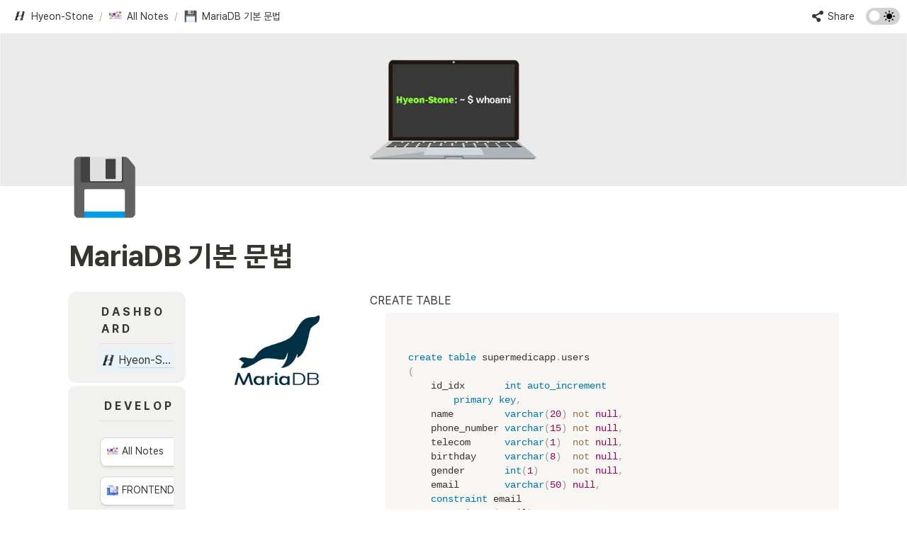

--- FILE ---
content_type: text/html
request_url: https://www.hyeon-stone.com/dev/db/2
body_size: 120574
content:
<!DOCTYPE html><html><head><meta charSet="utf-8"/><meta name="viewport" content="width=device-width,height=device-height,initial-scale=1,maximum-scale=8,viewport-fit=cover"/><script>window.__OOPY__ = window.__OOPY__ || {};window.__OOPY__.yaml = {"title":"Maria DB 기본 문법","description":"Maria DB CRUD"}</script><title>Maria DB 기본 문법</title><meta property="og:title" content="Maria DB 기본 문법"/><meta property="og:site_name" content="Maria DB 기본 문법"/><meta name="twitter:title" content="Maria DB 기본 문법"/><meta name="description" content="Maria DB CRUD"/><meta property="og:description" content="Maria DB CRUD"/><meta name="twitter:description" content="Maria DB CRUD"/><meta name="naver-site-verification" content="74f39d80be599799544ed613a848c42629dbac9c"/><meta name="google-site-verification" content="k-McwScV8eQEsIZKmhr54u0Uc83raIcMUQTtRGlpEwU"/><script async="" src="https://www.googletagmanager.com/gtag/js?id=G-MB8FDG6MGW"></script><script>
  window.dataLayer = window.dataLayer || [];
  function gtag(){dataLayer.push(arguments);}
  gtag('js', new Date());

  gtag('config', 'G-MB8FDG6MGW');
</script><script async="" src="https://tally.so/widgets/embed.js"></script><style>
		@keyframes fadeUp {
			from {
				transform: translateY(50px);
				opacity: 0;
			}
	
			to {
				transform: translateY(0);
				opacity: 1;
			}
		}
	
		.notion-frame > .notion-scroller {
			transform: translateY(50px);
			opacity: 0;
			animation: 400ms ease fadeUp;
			animation-fill-mode: forwards;
		}
	</style><style>
.CodeBlock_code__3am13.line-numbers.notion-code-block{
     border-radius: 10px;
    border: 0.5px solid lightgray; 
  }
.notion-collection_view_page-block {
  display: none;
}
</style><style>
.notion-callout-block.CalloutBlock_container__1PYRn.css-4qmyxz{
     border-radius: 10px;
    border: 0.5px solid lightgray; 
  }
</style><script>

if(/Android|webOS|iPhone|iPad|iPod|BlackBerry|IEMobile|Opera Mini/i.test(navigator.userAgent)) {
  isMobile = true;
} else {
  isMobile = false;
}
if(window.location.href != "https://www.hyeon-stone.com/" && !isMobile && window.location.href != "https://www.hyeon-stone.com/portfolio") {
	var distance;
    var notion_header_height;
    window.onload = function(){
        var columns = document.querySelectorAll('div.notion-column-block');
        var secondColumn = columns[1];
        distance = secondColumn.offsetTop + window.pageYOffset;
        var calloutBlock = secondColumn.querySelectorAll('div.notion-callout-block');
        notion_header_height = document.querySelector('.notion-header').offsetHeight;
        if (calloutBlock.length >= 2) {
            secondColumn.style.position = 'relative';
            window.addEventListener('scroll',   function() {
                var scrollTop = window.pageYOffset || document.documentElement.scrollTop;
                if (scrollTop > distance) {
                secondColumn.style.top = (scrollTop - distance + notion_header_height+20) + 'px';
                } else {
                secondColumn.style.top = '0px';
                }
            });
        }
    };
}
</script><script src="https://utteranc.es/client.js" repo="Hyeon-Stone/utterances" issue-term="pathname" theme="github-light" crossorigin="anonymous" async="">
</script><meta property="og:type" content="website"/><meta property="og:image" content="https://oopy.lazyrockets.com/api/v2/notion/image?src=https%3A%2F%2Fprod-files-secure.s3.us-west-2.amazonaws.com%2Fb690ae02-345a-451f-853b-d589e95f85c3%2F3d730383-edb2-46bf-8c01-6e33bc54966e%2FKakaoTalk_Photo_2023-03-28-16-06-19.jpeg&amp;blockId=9b642ce9-ae17-4153-8f42-17cfaafd41f1&amp;width=2400"/><meta property="og:url" content="https://www.hyeon-stone.com/dev/db/2"/><meta name="twitter:card" content="summary_large_image"/><meta name="twitter:image" content="https://oopy.lazyrockets.com/api/v2/notion/image?src=https%3A%2F%2Fprod-files-secure.s3.us-west-2.amazonaws.com%2Fb690ae02-345a-451f-853b-d589e95f85c3%2F3d730383-edb2-46bf-8c01-6e33bc54966e%2FKakaoTalk_Photo_2023-03-28-16-06-19.jpeg&amp;blockId=9b642ce9-ae17-4153-8f42-17cfaafd41f1&amp;width=2400"/><link rel="shortcut icon" type="image" href="https://oopy.lazyrockets.com/api/rest/cdn/image/fb5da65f-a684-4522-aec8-040aafac3f9c.png?d=16"/><link rel="apple-touch-icon" href="https://oopy.lazyrockets.com/api/rest/cdn/image/fb5da65f-a684-4522-aec8-040aafac3f9c.png?d=16"/><link rel="canonical" href="https://www.hyeon-stone.com/dev/db/2"/><meta name="next-head-count" content="28"/><link data-next-font="" rel="preconnect" href="/" crossorigin="anonymous"/><link rel="preload" href="https://cdn.lazyrockets.com/_next/static/css/1f554d5e2cd9c84a.css" as="style"/><link rel="stylesheet" href="https://cdn.lazyrockets.com/_next/static/css/1f554d5e2cd9c84a.css" data-n-g=""/><link rel="preload" href="https://cdn.lazyrockets.com/_next/static/css/cbab82b64f56a2c5.css" as="style"/><link rel="stylesheet" href="https://cdn.lazyrockets.com/_next/static/css/cbab82b64f56a2c5.css" data-n-p=""/><link rel="preload" href="https://cdn.lazyrockets.com/_next/static/css/543b34adac82aebe.css" as="style"/><link rel="stylesheet" href="https://cdn.lazyrockets.com/_next/static/css/543b34adac82aebe.css"/><link rel="preload" href="https://cdn.lazyrockets.com/_next/static/css/e81c881feb8b2b2a.css" as="style"/><link rel="stylesheet" href="https://cdn.lazyrockets.com/_next/static/css/e81c881feb8b2b2a.css"/><link rel="preload" href="https://cdn.lazyrockets.com/_next/static/css/4a36b6b6aa198e6c.css" as="style"/><link rel="stylesheet" href="https://cdn.lazyrockets.com/_next/static/css/4a36b6b6aa198e6c.css"/><link rel="preload" href="https://cdn.lazyrockets.com/_next/static/css/2a814f1fd9844dc5.css" as="style"/><link rel="stylesheet" href="https://cdn.lazyrockets.com/_next/static/css/2a814f1fd9844dc5.css"/><noscript data-n-css=""></noscript><script defer="" nomodule="" src="https://cdn.lazyrockets.com/_next/static/chunks/polyfills-c67a75d1b6f99dc8.js"></script><script defer="" src="https://cdn.lazyrockets.com/_next/static/chunks/5810.eadf2ee2b0d28b76.js"></script><script defer="" src="https://cdn.lazyrockets.com/_next/static/chunks/6939.7c09ad7f6c50b768.js"></script><script defer="" src="https://cdn.lazyrockets.com/_next/static/chunks/8777.fccf9d13638f1957.js"></script><script defer="" src="https://cdn.lazyrockets.com/_next/static/chunks/2840.3efa2f1df91d6d37.js"></script><script defer="" src="https://cdn.lazyrockets.com/_next/static/chunks/5338.8cc23b7898891c4b.js"></script><script defer="" src="https://cdn.lazyrockets.com/_next/static/chunks/2845.cd0c0ea9d3239337.js"></script><script defer="" src="https://cdn.lazyrockets.com/_next/static/chunks/6585.5275af19668b0ebf.js"></script><script defer="" src="https://cdn.lazyrockets.com/_next/static/chunks/9273.73ab5240dcd627b1.js"></script><script defer="" src="https://cdn.lazyrockets.com/_next/static/chunks/4079.f672dad7d129bd67.js"></script><script defer="" src="https://cdn.lazyrockets.com/_next/static/chunks/8631.effdd002097be1d1.js"></script><script defer="" src="https://cdn.lazyrockets.com/_next/static/chunks/5053.b36a4f46cf809509.js"></script><script defer="" src="https://cdn.lazyrockets.com/_next/static/chunks/2971.82f0eb033fdae3ea.js"></script><script defer="" src="https://cdn.lazyrockets.com/_next/static/chunks/2b7b2d2a.11543cea1032186d.js"></script><script defer="" src="https://cdn.lazyrockets.com/_next/static/chunks/776.9feb564444215ca9.js"></script><script defer="" src="https://cdn.lazyrockets.com/_next/static/chunks/442.13a8e68a098fc194.js"></script><script defer="" src="https://cdn.lazyrockets.com/_next/static/chunks/9230.0fc82f19382dc02b.js"></script><script defer="" src="https://cdn.lazyrockets.com/_next/static/chunks/7757.8a837c5db0b3cfff.js"></script><script defer="" src="https://cdn.lazyrockets.com/_next/static/chunks/1635.dda6116d867295af.js"></script><script defer="" src="https://cdn.lazyrockets.com/_next/static/chunks/3262886e.a2a286737039bc54.js"></script><script defer="" src="https://cdn.lazyrockets.com/_next/static/chunks/9944.190fbb0b7633031f.js"></script><script defer="" src="https://cdn.lazyrockets.com/_next/static/chunks/1600.dbcaadf0fa2eb499.js"></script><script src="https://cdn.lazyrockets.com/_next/static/chunks/webpack-2319ce2ec31dc4e5.js" defer=""></script><script src="https://cdn.lazyrockets.com/_next/static/chunks/framework-a31fb0e66037d890.js" defer=""></script><script src="https://cdn.lazyrockets.com/_next/static/chunks/main-5e8ad880fa778d90.js" defer=""></script><script src="https://cdn.lazyrockets.com/_next/static/chunks/pages/_app-2ef5a9a0d738013d.js" defer=""></script><script src="https://cdn.lazyrockets.com/_next/static/chunks/fec483df-ec55022df2057fa9.js" defer=""></script><script src="https://cdn.lazyrockets.com/_next/static/chunks/5295-4cdcaa63d89ac5e4.js" defer=""></script><script src="https://cdn.lazyrockets.com/_next/static/chunks/6767-8a8114a38dd6a3e3.js" defer=""></script><script src="https://cdn.lazyrockets.com/_next/static/chunks/9770-22ea912702417c2e.js" defer=""></script><script src="https://cdn.lazyrockets.com/_next/static/chunks/2023-54a36bbdb9113f88.js" defer=""></script><script src="https://cdn.lazyrockets.com/_next/static/chunks/6835-ba9c852fb66767e5.js" defer=""></script><script src="https://cdn.lazyrockets.com/_next/static/chunks/9229-0d4f5ec0a09dd550.js" defer=""></script><script src="https://cdn.lazyrockets.com/_next/static/chunks/4665-3fc49e49b27c41a8.js" defer=""></script><script src="https://cdn.lazyrockets.com/_next/static/chunks/pages/%5Bid%5D-01360cf28da46c36.js" defer=""></script><script src="https://cdn.lazyrockets.com/_next/static/92yYEXjamAbpPykJtcZo4/_buildManifest.js" defer=""></script><script src="https://cdn.lazyrockets.com/_next/static/92yYEXjamAbpPykJtcZo4/_ssgManifest.js" defer=""></script></head><body><div id="__next"><div class="css-0"><div style="font-family:&#x27;Pretendard&#x27;,  ui-sans-serif, -apple-system, BlinkMacSystemFont, &quot;Segoe UI&quot;, Helvetica, &quot;Apple Color Emoji&quot;, Arial, sans-serif, &quot;Segoe UI Emoji&quot;, &quot;Segoe UI Symbol&quot;;font-size:16px;line-height:1.5"><style data-emotion="css-global l9zrta">:root{--emoji-font-family:"Apple Color Emoji","Segoe UI Emoji","NotoColorEmoji","Noto Color Emoji","Segoe UI Symbol","Android Emoji","EmojiSymbols";--page-max-width:900px;--content-max-width:708px;}:root{--page-cover-height:30vh;--page-header-font-size:40px;--page-content-padding-bottom:10vh;}:root .padding{padding-left:calc(96px + env(safe-area-inset-left));padding-right:calc(96px + env(safe-area-inset-right));}:root .width{max-width:100%;width:100%;}@media (max-width: 480px){:root{--page-cover-height:200px;--page-header-font-size:32px;--page-content-padding-bottom:0;}:root .padding{padding-left:calc(24px + env(safe-area-inset-left));padding-right:calc(24px + env(safe-area-inset-right));}:root .width{max-width:100%;width:100%;}}[role="button"]:not([tabindex="-1"]){cursor:pointer;}[role="button"]:not([tabindex="-1"]):hover{background:rgba(55, 53, 47, 0.08);}[role="button"]:not([tabindex="-1"]):active{background:rgba(55, 53, 47, 0.16);}[placeholder]:empty::before{content:attr(placeholder);min-height:1em;color:rgb(55, 53, 47);-webkit-text-fill-color:rgba(55, 53, 47, 0.2);}body{background-color:white;overflow-x:hidden;}@media (max-width: 480px){[role="button"][tabindex="0"]:active{background:none;opacity:0.4;}}@-webkit-keyframes glow{0%{opacity:1;}50%{opacity:0;}100%{opacity:1;}}@keyframes glow{0%{opacity:1;}50%{opacity:0;}100%{opacity:1;}}.admin-halo{position:absolute;top:-4px;bottom:-4px;left:-4px;right:-4px;border-radius:8px;pointer-events:none;background:rgba(46, 170, 220, 0.35);box-shadow:0 0 2px 2px rgba(0, 0, 0, 0.1);-webkit-animation:1s ease glow infinite;animation:1s ease glow infinite;-webkit-animation-delay:200ms;animation-delay:200ms;}*{scroll-margin-top:100px;}.notion-page-mention-token.notion-enable-hover:hover,.notion-external-object-token.notion-enable-hover:hover{cursor:pointer!important;background:rgba(148, 148, 148, 0.15);box-shadow:0 0 0 3px rgb(148 148 148 / 15%);border-radius:1px;}.pageLinkIndicator{display:none!important;}</style><div class="notion-app"><div class="notion-app-inner notion-light-theme" style="color:rgb(55, 53, 47);fill:currentcolor;line-height:1.5"><div class="notion-frame" style="flex-grow:0;flex-shrink:1;display:flex;flex-direction:column;background:white;z-index:1"><style data-emotion="css tydnl6">.css-tydnl6{position:-webkit-sticky;position:sticky;top:0;width:100%;z-index:1000000;background-color:white;}</style><div class="notion-header css-tydnl6 e1pzqsz02"><style data-emotion="css 1gwnpax">.css-1gwnpax{position:relative;width:100%;height:45px;padding-right:8px;z-index:1;background-color:inherit;}</style><div class="notion-topbar css-1gwnpax e1pzqsz01"><div style="display:flex;justify-content:space-between;align-items:center;position:absolute;height:45px;left:0px;right:0px;bottom:0px;padding-left:12px;padding-right:10px"><div style="display:flex;align-items:center;line-height:1.2;font-size:14px;height:100%;flex-grow:0;margin-right:8px;min-width:0"><div role="button" tabindex="0" style="user-select:none;transition:background 120ms ease-in 0s;cursor:pointer;display:inline-flex;align-items:center;flex-shrink:1;white-space:nowrap;height:24px;border-radius:3px;font-size:inherit;line-height:1.2;min-width:0px;padding-left:6px;padding-right:6px;color:rgb(55, 53, 47)"><a href="/4bd7f432-b093-4ccb-8e56-5535f3cb9c19" rel="noopener noreferrer" style="display:flex;text-decoration:none;user-select:none;cursor:pointer;color:inherit;min-width:0"><div style="display:flex;align-items:center;min-width:0"><div class="notion-record-icon" style="user-select:none;transition:background 120ms ease-in 0s;display:flex;align-items:center;justify-content:center;height:20px;width:20px;border-radius:3px;flex-shrink:0;margin-right:6px"><div><div style="width:100%;height:100%"><img role="reader" style="display:block;object-fit:cover;border-radius:3px;width:17.76px;height:17.76px;transition:opacity 100ms ease-out 0s" src="https://oopy.lazyrockets.com/api/v2/notion/image?src=https%3A%2F%2Fprod-files-secure.s3.us-west-2.amazonaws.com%2Fb690ae02-345a-451f-853b-d589e95f85c3%2F94e92f72-0247-4935-970c-d214927a74af%2F%25E1%2584%2583%25E1%2585%25A2%25E1%2584%258C%25E1%2585%25B5_1%25E1%2584%258B%25E1%2585%25B4_%25E1%2584%2587%25E1%2585%25A2%25E1%2584%2580%25E1%2585%25A7%25E1%2586%25BC%25E1%2584%258B%25E1%2585%25B5_%25E1%2584%258C%25E1%2585%25A6%25E1%2584%2580%25E1%2585%25A5%25E1%2584%2583%25E1%2585%25AC%25E1%2586%25B7.png&amp;blockId=4bd7f432-b093-4ccb-8e56-5535f3cb9c19" class="css-1xdhyk6 e5kxa4l0"/></div></div></div><div style="white-space:nowrap;overflow:hidden;text-overflow:ellipsis;max-width:160px">Hyeon-Stone</div></div></a></div><span style="margin-left:2px;margin-right:2px;color:rgba(55, 53, 47, 0.4)">/</span><div role="button" tabindex="0" style="user-select:none;transition:background 120ms ease-in 0s;cursor:pointer;display:inline-flex;align-items:center;flex-shrink:1;white-space:nowrap;height:24px;border-radius:3px;font-size:inherit;line-height:1.2;min-width:0px;padding-left:6px;padding-right:6px;color:rgb(55, 53, 47)"><a href="/7628ec0c-1357-4c37-a1e9-32a282f6efaa" rel="noopener noreferrer" style="display:flex;text-decoration:none;user-select:none;cursor:pointer;color:inherit;min-width:0"><div style="display:flex;align-items:center;min-width:0"><div class="notion-record-icon" style="user-select:none;transition:background 120ms ease-in 0s;display:flex;align-items:center;justify-content:center;height:20px;width:20px;border-radius:3px;flex-shrink:0;margin-right:6px"><div><div style="width:100%;height:100%"><img role="reader" style="display:block;object-fit:cover;border-radius:3px;width:17.76px;height:17.76px;transition:opacity 100ms ease-out 0s" src="https://oopy.lazyrockets.com/api/v2/notion/image?src=https%3A%2F%2Fprod-files-secure.s3.us-west-2.amazonaws.com%2Fb690ae02-345a-451f-853b-d589e95f85c3%2F539b062d-b01b-4fcd-bdf1-558f42140443%2Fimage-removebg-preview_(10).png&amp;blockId=7628ec0c-1357-4c37-a1e9-32a282f6efaa" class="css-1xdhyk6 e5kxa4l0"/></div></div></div><div style="white-space:nowrap;overflow:hidden;text-overflow:ellipsis;max-width:160px">All Notes</div></div></a></div><span style="margin-left:2px;margin-right:2px;color:rgba(55, 53, 47, 0.4)">/</span><div role="button" tabindex="0" style="user-select:none;transition:background 120ms ease-in 0s;cursor:pointer;display:inline-flex;align-items:center;flex-shrink:1;white-space:nowrap;height:24px;border-radius:3px;font-size:inherit;line-height:1.2;min-width:0px;padding-left:6px;padding-right:6px;color:rgb(55, 53, 47)"><a href="/9b642ce9-ae17-4153-8f42-17cfaafd41f1" rel="noopener noreferrer" style="display:flex;text-decoration:none;user-select:none;cursor:pointer;color:inherit;min-width:0"><div style="display:flex;align-items:center;min-width:0"><div class="notion-record-icon" style="user-select:none;transition:background 120ms ease-in 0s;display:flex;align-items:center;justify-content:center;height:20px;width:20px;border-radius:3px;flex-shrink:0;margin-right:6px"><div style="display:flex;align-items:center;justify-content:center;width:100%;height:100%"><div style="width:90%;height:90%;font-size:18px;line-height:1.1;margin-left:0;color:black"><style data-emotion="css nafygf">.css-nafygf{width:1em;height:1em;line-height:1em;background-repeat:no-repeat;background:url("https://cdn.lazyrockets.com/_next/static/media/emoji.0d02c5b5.png");background-position-x:47.45762711864407%;background-position-y:83.05084745762711%;-webkit-background-size:6000% 6000%;background-size:6000% 6000%;}</style><img class="notion-emoji css-nafygf" src="[data-uri]" style="width:100%;height:100%"/></div></div></div><div style="white-space:nowrap;overflow:hidden;text-overflow:ellipsis;max-width:240px">MariaDB 기본 문법</div></div></a></div></div><div style="flex:1"></div><style data-emotion="css ax50c0">.css-ax50c0{-webkit-user-select:none;-moz-user-select:none;-ms-user-select:none;user-select:none;-webkit-transition:background 20ms ease-in 0s;transition:background 20ms ease-in 0s;cursor:pointer;display:-webkit-inline-box;display:-webkit-inline-flex;display:-ms-inline-flexbox;display:inline-flex;-webkit-align-items:center;-webkit-box-align:center;-ms-flex-align:center;align-items:center;-webkit-flex-shrink:0;-ms-flex-negative:0;flex-shrink:0;white-space:nowrap;height:28px;border-radius:3px;font-size:14px;line-height:1.2;min-width:0px;padding-left:8px;padding-right:8px;color:rgb(55, 53, 47);}</style><div role="button" tabindex="0" class="share-button css-ax50c0 e1pzqsz00"><svg style="width:16px;height:16px;display:block;fill:rgb(55, 53, 47);flex-shrink:0;backface-visibility:hidden;flex-grow:0" x="0px" y="0px" width="483px" height="483px" viewBox="0 0 483 483"><g><path d="M395.72,0c-48.204,0-87.281,39.078-87.281,87.281c0,2.036,0.164,4.03,0.309,6.029l-161.233,75.674 c-15.668-14.971-36.852-24.215-60.231-24.215c-48.204,0.001-87.282,39.079-87.282,87.282c0,48.204,39.078,87.281,87.281,87.281 c15.206,0,29.501-3.907,41.948-10.741l69.789,58.806c-3.056,8.896-4.789,18.396-4.789,28.322c0,48.204,39.078,87.281,87.281,87.281 c48.205,0,87.281-39.078,87.281-87.281s-39.077-87.281-87.281-87.281c-15.205,0-29.5,3.908-41.949,10.74l-69.788-58.805 c3.057-8.891,4.789-18.396,4.789-28.322c0-2.035-0.164-4.024-0.308-6.029l161.232-75.674c15.668,14.971,36.852,24.215,60.23,24.215 c48.203,0,87.281-39.078,87.281-87.281C482.999,39.079,443.923,0,395.72,0z"></path></g></svg><style data-emotion="css l1m683">.css-l1m683{display:none;margin-left:6px;}@media (min-width: 480px){.css-l1m683{display:block;}}</style><span class="css-l1m683">Share</span></div><style data-emotion="css jgkbgb">.css-jgkbgb{height:24px;margin-left:8px;}</style><div style="height:24px" class="css-jgkbgb e6eld7i0"><label aria-label="Turn on the dark mode"><div class="theme-button" style="position:relative;display:inline-block;text-align:left;opacity:1;direction:ltr;border-radius:12px;-webkit-transition:opacity 0.25s;-moz-transition:opacity 0.25s;transition:opacity 0.25s;touch-action:none;-webkit-tap-highlight-color:rgba(0, 0, 0, 0);-webkit-user-select:none;-moz-user-select:none;-ms-user-select:none;user-select:none"><div class="react-switch-bg" style="height:24px;width:48px;margin:0;position:relative;background:#D2D2D2;border-radius:12px;cursor:pointer;-webkit-transition:background 0.25s;-moz-transition:background 0.25s;transition:background 0.25s"><div style="height:24px;width:29.5px;position:relative;opacity:0;pointer-events:none;-webkit-transition:opacity 0.25s;-moz-transition:opacity 0.25s;transition:opacity 0.25s"><img src="https://cdn.lazyrockets.com/_next/static/media/dark-mode.4361da89.png" alt="moon" style="position:absolute;top:50%;left:50%;transform:translate(-50%, -50%);width:16px;height:16px"/></div><div style="height:24px;width:29.5px;position:absolute;opacity:1;right:0;top:0;pointer-events:none;-webkit-transition:opacity 0.25s;-moz-transition:opacity 0.25s;transition:opacity 0.25s"><img src="https://cdn.lazyrockets.com/_next/static/media/light-mode.1da8c58f.png" alt="sun" style="position:absolute;top:50%;left:50%;transform:translate(-50%, -50%);width:16px;height:16px"/></div></div><div class="react-switch-handle" style="height:15px;width:15px;background:#ffffff;display:inline-block;cursor:pointer;border-radius:50%;position:absolute;transform:translateX(4.5px);top:4.5px;outline:0;border:0;-webkit-transition:background-color 0.25s, transform 0.25s, box-shadow 0.15s;-moz-transition:background-color 0.25s, transform 0.25s, box-shadow 0.15s;transition:background-color 0.25s, transform 0.25s, box-shadow 0.15s"></div><input type="checkbox" role="switch" aria-checked="false" style="border:0;clip:rect(0 0 0 0);height:1px;margin:-1px;overflow:hidden;padding:0;position:absolute;width:1px"/></div></label></div></div></div><div class="scroll-progress-bar" style="max-width:100%;width:0%;height:2px;background:rgb(157, 188, 245)"></div></div><div class="notion-scroller vertical horizontal" style="position:relative;z-index:1;flex-grow:1;margin-right:0px;margin-bottom:0px"><div style="display:flex;flex-direction:column;width:100%;align-items:center;flex-shrink:0;flex-grow:0"><img alt="" class="page_cover css-1xdhyk6 e5kxa4l0" style="display:block;object-fit:cover;border-radius:0;width:100%;height:var(--page-cover-height);opacity:1;object-position:center 50%" src="https://oopy.lazyrockets.com/api/v2/notion/image?src=https%3A%2F%2Fprod-files-secure.s3.us-west-2.amazonaws.com%2Fb690ae02-345a-451f-853b-d589e95f85c3%2F3d730383-edb2-46bf-8c01-6e33bc54966e%2FKakaoTalk_Photo_2023-03-28-16-06-19.jpeg&amp;blockId=9b642ce9-ae17-4153-8f42-17cfaafd41f1&amp;width=3600"/><div class="width padding"><div style="user-select:none;display:flex;align-items:center;justify-content:center;height:78px;width:78px;border-radius:3px;flex-shrink:0;margin-top:-42px;margin-left:3px;margin-bottom:0px;align-self:flex-start;position:relative;z-index:1" class="page-icon"><div style="display:flex;align-items:center;justify-content:center;width:100%;height:100%"><div style="width:100%;height:100%;font-size:78px;line-height:1.1;margin-left:0;color:black"><span role="img" style="font-family:var(--emoji-font-family);line-height:1em;white-space:nowrap">💾</span></div></div></div><style data-emotion="css ya9bwq">.css-ya9bwq{display:-webkit-box;display:-webkit-flex;display:-ms-flexbox;display:flex;-webkit-box-pack:start;-ms-flex-pack:start;-webkit-justify-content:flex-start;justify-content:flex-start;-webkit-box-flex-wrap:wrap;-webkit-flex-wrap:wrap;-ms-flex-wrap:wrap;flex-wrap:wrap;margin-left:-1px;pointer-events:none;height:24px;margin-top:8px;margin-bottom:4px;}@media (max-width: 480px){.css-ya9bwq{height:auto;margin-top:16px;margin-bottom:4px;}}</style><div class="notion-page-controls css-ya9bwq e1stv1eg0"></div><div data-block-id="9b642ce9-ae17-4153-8f42-17cfaafd41f1" class="notion-page-block" style="color:rgb(55, 53, 47);font-weight:700;font-size:var(--page-header-font-size);line-height:1.2;cursor:text;display:flex;align-items:center;font-family:&#x27;Pretendard&#x27;, ui-sans-serif, -apple-system, BlinkMacSystemFont, &quot;Segoe UI&quot;, Helvetica, &quot;Apple Color Emoji&quot;, Arial, sans-serif, &quot;Segoe UI Emoji&quot;, &quot;Segoe UI Symbol&quot;"><h1 class="page-title" contenteditable="false" spellcheck="true" placeholder="Untitled" data-root="true" style="font-weight:700;font-size:var(--page-header-font-size);margin:0;max-width:100%;width:100%;white-space:pre-wrap;word-break:break-word;padding:3px 2px"><span data-token-index="0">MariaDB 기본 문법</span></h1></div></div></div><div style="width:100%;display:flex;flex-direction:column;align-items:center;flex-shrink:0;flex-grow:0"><div class="width padding"></div></div><div class="notion-page-content width padding" style="flex-shrink:0;flex-grow:1;max-width:100%;display:flex;align-items:center;flex-direction:column;color:rgb(55, 53, 47);padding-top:5px;padding-bottom:var(--page-content-padding-bottom);margin:0 auto;font-size:16px;line-height:1.5;font-family:&#x27;Pretendard&#x27;,  ui-sans-serif, -apple-system, BlinkMacSystemFont, &quot;Segoe UI&quot;, Helvetica, &quot;Apple Color Emoji&quot;, Arial, sans-serif, &quot;Segoe UI Emoji&quot;, &quot;Segoe UI Symbol&quot;"><style data-emotion="css 1b8d77e">.css-1b8d77e{width:100%;margin-top:2px;margin-bottom:0px;max-width:100%;}</style><div data-block-id="fedc4e34-3ec6-4750-bf73-6fe22ec8c264" class="notion-column_list-block css-1b8d77e"><style data-emotion="css 1r6553s">.css-1r6553s{display:-webkit-box;display:-webkit-flex;display:-ms-flexbox;display:flex;}@media (max-width: 480px){.css-1r6553s{display:block;}}</style><div class="css-1r6553s"><style data-emotion="css 1h2w5sz">.css-1h2w5sz{padding-top:12px;padding-bottom:12px;-webkit-box-flex:0;-webkit-flex-grow:0;-ms-flex-positive:0;flex-grow:0;-webkit-flex-shrink:0;-ms-flex-negative:0;flex-shrink:0;width:calc((100% - 92px) * 0.16666666666666663);}@media (max-width: 480px){.css-1h2w5sz{width:100%;}}</style><div class="css-1h2w5sz"><div data-block-id="0fad4cd5-d3cb-402f-a15e-d035c9fbb7b4" class="notion-column-block" style="display:flex;flex-direction:column"><style data-emotion="css 1xbo1hp">.css-1xbo1hp{width:100%;margin-top:2px;margin-bottom:0px;}</style><div data-block-id="d69a3ef9-488a-4ccd-bbe3-d55d084a553b" class="notion-transclusion_reference-block css-1xbo1hp"><style data-emotion="css 4qmyxz">.css-4qmyxz{max-width:100%;}</style><div data-block-id="49dfa7f3-c345-4a1e-9ea2-1c237563feaa" class="notion-callout-block CalloutBlock_container__2uvHL css-4qmyxz"><div style="display:flex"><div class="CalloutBlock_content__AigMk" style="background-color:rgb(241, 241, 239);color:inherit;border-radius:12px"><div class="css-0"><div class="notion-record-icon" style="user-select:none;transition:background 120ms ease-in 0s;display:flex;align-items:center;justify-content:center;height:24px;width:24px;border-radius:3px;flex-shrink:0"><div><div style="width:100%;height:100%"><img style="display:block;object-fit:cover;border-radius:3px;width:21.312px;height:21.312px;transition:opacity 100ms ease-out 0s" src="https://oopy.lazyrockets.com/api/v2/notion/image?src=https%3A%2F%2Fupload.wikimedia.org%2Fwikipedia%2Fcommons%2F4%2F48%2FBLANK_ICON.png&amp;blockId=49dfa7f3-c345-4a1e-9ea2-1c237563feaa" class="css-1xdhyk6 e5kxa4l0"/></div></div></div></div><div class="CalloutBlock_blocks__KDf7h"><div class="CalloutBlock_title__I1qLM"><span data-token-index="0" style="font-weight:600">D A S H B O A R D</span></div><style data-emotion="css 17kl9b3">.css-17kl9b3{width:100%;margin-top:2px;margin-bottom:1px;max-width:100%;}</style><div data-block-id="0b19e50e-8290-4279-bf56-8bce4dfc2f17" class="notion-divider-block css-17kl9b3"><div class="notion-cursor-default" style="display:flex;align-items:center;justify-content:center;pointer-events:auto;width:100%;height:13px;flex:0 0 auto;color:rgb(228, 227, 226)"><div style="width:100%;height:1px;visibility:visible;border-bottom:1px solid rgba(55, 53, 47, 0.09)"></div></div></div><style data-emotion="css jmywhw">.css-jmywhw{width:100%;max-width:100%;margin-top:1px;margin-bottom:0px;}</style><div data-block-id="4bd7f432-b093-4ccb-8e56-5535f3cb9c19" class="notion-page-block css-jmywhw"><a href="/4bd7f432-b093-4ccb-8e56-5535f3cb9c19" rel="noopener noreferrer" style="display:block;color:inherit;text-decoration:none;background:rgb(231, 243, 248)"><div role="button" tabindex="0" style="user-select:none;transition:background 20ms ease-in 0s;cursor:pointer;width:100%"><div style="display:flex;align-items:center;width:100%"><div style="flex:1 1 0px;min-width:1px;padding-top:3px;padding-bottom:3px;padding-left:2px"><div style="display:flex;align-items:center"><div style="position:relative;width:24px;height:24px;margin-right:4px"><div class="notion-record-icon" style="display:flex;align-items:center;justify-content:center;height:100%;width:100%;border-radius:3px;flex-shrink:0"><div><div style="width:100%;height:100%"><img style="display:block;object-fit:cover;border-radius:3px;width:19.536px;height:19.536px" src="https://oopy.lazyrockets.com/api/v2/notion/image?src=https%3A%2F%2Fprod-files-secure.s3.us-west-2.amazonaws.com%2Fb690ae02-345a-451f-853b-d589e95f85c3%2F94e92f72-0247-4935-970c-d214927a74af%2F%25E1%2584%2583%25E1%2585%25A2%25E1%2584%258C%25E1%2585%25B5_1%25E1%2584%258B%25E1%2585%25B4_%25E1%2584%2587%25E1%2585%25A2%25E1%2584%2580%25E1%2585%25A7%25E1%2586%25BC%25E1%2584%258B%25E1%2585%25B5_%25E1%2584%258C%25E1%2585%25A6%25E1%2584%2580%25E1%2585%25A5%25E1%2584%2583%25E1%2585%25AC%25E1%2586%25B7.png&amp;blockId=4bd7f432-b093-4ccb-8e56-5535f3cb9c19" class="css-1xdhyk6 e5kxa4l0"/></div></div></div><svg viewBox="0 0 13 13" class="pageLinkIndicator" style="width:50%;height:50%;display:block;fill:rgb(55,53,47);stroke:#ffffff;stroke-width:1.5;flex-shrink:0;backface-visibility:hidden;position:absolute;right:0;bottom:0"><g><path d="M6.30826 4.43292L1.76184 8.98454C1.76176 8.98462 1.76169 8.9847 1.76161 8.98477C1.76158 8.9848 1.76156 8.98482 1.76154 8.98484C1.46068 9.28584 1.25 9.6914 1.25 10.1565C1.25 10.6117 1.45865 11.0119 1.73417 11.2886C2.01014 11.5658 2.41107 11.7773 2.87078 11.7773C3.34169 11.7773 3.73758 11.5617 4.03477 11.2733L4.03482 11.2734L4.04244 11.2657L8.58864 6.72474V8.667C8.58864 9.51956 9.22729 10.2935 10.1521 10.2935C11.0528 10.2935 11.75 9.54534 11.75 8.66127V2.92671C11.75 2.48722 11.5981 2.06381 11.2838 1.74808C10.9689 1.43182 10.5446 1.27728 10.1006 1.27728H4.36028C3.46161 1.27728 2.72804 1.97749 2.72804 2.86942C2.72804 3.79734 3.51104 4.43292 4.35455 4.43292H6.30826Z"></path></g></svg></div><div style="white-space:nowrap;overflow:hidden;text-overflow:ellipsis;font-weight:500;line-height:1.3;border-bottom:1px solid rgba(55, 53, 47, 0.16)">Hyeon-Stone</div></div></div></div></div></a></div></div></div></div></div><div data-block-id="c2993294-c8be-4bf9-914c-6e5e3cf314ee" class="notion-callout-block CalloutBlock_container__2uvHL css-4qmyxz"><div style="display:flex"><div class="CalloutBlock_content__AigMk" style="background-color:rgb(241, 241, 239);color:inherit;border-radius:12px"><div class="css-0"><div class="notion-record-icon" style="user-select:none;transition:background 120ms ease-in 0s;display:flex;align-items:center;justify-content:center;height:24px;width:24px;border-radius:3px;flex-shrink:0"><div><div style="width:100%;height:100%"><img style="display:block;object-fit:cover;border-radius:3px;width:21.312px;height:21.312px;transition:opacity 100ms ease-out 0s" src="https://oopy.lazyrockets.com/api/v2/notion/image?src=https%3A%2F%2Fupload.wikimedia.org%2Fwikipedia%2Fcommons%2F4%2F48%2FBLANK_ICON.png&amp;blockId=c2993294-c8be-4bf9-914c-6e5e3cf314ee" class="css-1xdhyk6 e5kxa4l0"/></div></div></div></div><div class="CalloutBlock_blocks__KDf7h"><div class="CalloutBlock_title__I1qLM"><span data-token-index="0"> </span><span data-token-index="1" style="font-weight:600">D E V E L O P</span></div><div data-block-id="b8e8ba78-7b02-4fd5-896b-d2d8d2e64fbf" class="notion-divider-block css-17kl9b3"><div class="notion-cursor-default" style="display:flex;align-items:center;justify-content:center;pointer-events:auto;width:100%;height:13px;flex:0 0 auto;color:rgb(228, 227, 226)"><div style="width:100%;height:1px;visibility:visible;border-bottom:1px solid rgba(55, 53, 47, 0.09)"></div></div></div><style data-emotion="css qbmm24">.css-qbmm24{width:100%;max-width:100%;margin-top:1px;margin-bottom:0px;}</style><div data-block-id="8cfbb79a-92dc-4450-9a0b-75d36cd49e5a" class="notion-collection_view-block css-qbmm24"><style data-emotion="css 75sk10">.css-75sk10{-webkit-flex-shrink:0;-ms-flex-negative:0;flex-shrink:0;z-index:1;overflow:visible;padding-left:1px;padding-right:1px;}</style><style data-emotion="css 17cyrun">.css-17cyrun{-webkit-box-flex:1;-webkit-flex-grow:1;-ms-flex-positive:1;flex-grow:1;-webkit-flex-shrink:0;-ms-flex-negative:0;flex-shrink:0;display:-webkit-box;display:-webkit-flex;display:-ms-flexbox;display:flex;-webkit-flex-direction:column;-ms-flex-direction:column;flex-direction:column;}</style><div class="css-17cyrun"><div style="position:relative"><div class="notion-scroller horizontal" style="flex-grow:1;flex-shrink:0;z-index:1;overflow:auto hidden;margin-right:0px;margin-bottom:0px"><style data-emotion="css 56g75o">.css-56g75o{padding-bottom:0;padding-left:96px;padding-right:96px;padding-left:1px;padding-right:1px;}@media (max-width: 480px){.css-56g75o{padding-bottom:0;padding-left:24px;padding-right:24px;}}@media (max-width: 1140px){.css-56g75o{padding-bottom:0px;padding-left:1px;padding-right:1px;}}@media (max-width: 480px){.css-56g75o{padding-bottom:15px;padding-left:1px;padding-right:1px;}}</style><div class="notion-gallery-view css-56g75o"><div data-block-id="8cfbb79a-92dc-4450-9a0b-75d36cd49e5a" class="notion-collection_view-block"><div><style data-emotion="css 11gm33a">.css-11gm33a{display:grid;position:relative;grid-template-columns:repeat(
            auto-fill,
            minmax(
              180px,
              1fr
            )
          );gap:16px;padding-top:16px;padding-bottom:4px;}@media (max-width: 480px){.css-11gm33a{grid-template-columns:repeat(auto-fill, minmax(100%, 1fr));}}</style><div class="css-11gm33a"><div data-block-id="7628ec0c-1357-4c37-a1e9-32a282f6efaa" class="notion-page-block notion-collection-item"><a style="display:block;color:inherit;text-decoration:none;box-shadow:rgba(15, 15, 15, 0.1) 0px 0px 0px 1px, rgba(15, 15, 15, 0.1) 0px 2px 4px;border-radius:8px;background:white;overflow:hidden;transition:background 100ms ease-out 0s;position:static;height:100%" href="/7628ec0c-1357-4c37-a1e9-32a282f6efaa"><div role="button" tabindex="0" aria-label="collection tile" style="user-select:none;transition:background 120ms ease-in 0s;cursor:pointer;width:100%;display:flex;flex-direction:column;height:100%"><div style="position:relative;width:100%"><div style="width:100%;cursor:inherit"></div></div><div style="width:100%;padding:8px 10px 10px" class="css-0"><div class="notion-record-icon" style="user-select:none;transition:background 120ms ease-in 0s;display:flex;align-items:center;justify-content:center;height:18px;width:18px;border-radius:3px;flex-shrink:0;float:left;margin-top:2px;margin-right:4px;margin-left:-2px"><div><div style="width:100%;height:100%"><img style="display:block;object-fit:cover;border-radius:3px;width:15.984px;height:15.984px;transition:opacity 100ms ease-out 0s" src="https://oopy.lazyrockets.com/api/v2/notion/image?src=https%3A%2F%2Fprod-files-secure.s3.us-west-2.amazonaws.com%2Fb690ae02-345a-451f-853b-d589e95f85c3%2F539b062d-b01b-4fcd-bdf1-558f42140443%2Fimage-removebg-preview_(10).png&amp;blockId=7628ec0c-1357-4c37-a1e9-32a282f6efaa" class="css-1xdhyk6 e5kxa4l0"/></div></div></div><style data-emotion="css fox54z">.css-fox54z{max-width:100%;width:auto;white-space:pre-wrap;word-break:break-word;font-size:14px;line-height:1.5;min-height:21px;font-weight:500;pointer-events:none;}</style><div contenteditable="false" spellcheck="true" placeholder="Untitled" data-root="true" class="css-fox54z"><span data-token-index="0">All Notes</span></div></div></div></a></div><div data-block-id="be06ed4d-0152-4f0f-b4b4-821bd1fb30d9" class="notion-page-block notion-collection-item"><a style="display:block;color:inherit;text-decoration:none;box-shadow:rgba(15, 15, 15, 0.1) 0px 0px 0px 1px, rgba(15, 15, 15, 0.1) 0px 2px 4px;border-radius:8px;background:white;overflow:hidden;transition:background 100ms ease-out 0s;position:static;height:100%" href="/be06ed4d-0152-4f0f-b4b4-821bd1fb30d9"><div role="button" tabindex="0" aria-label="collection tile" style="user-select:none;transition:background 120ms ease-in 0s;cursor:pointer;width:100%;display:flex;flex-direction:column;height:100%"><div style="position:relative;width:100%"><div style="width:100%;cursor:inherit"></div></div><div style="width:100%;padding:8px 10px 10px" class="css-0"><div class="notion-record-icon" style="user-select:none;transition:background 120ms ease-in 0s;display:flex;align-items:center;justify-content:center;height:18px;width:18px;border-radius:3px;flex-shrink:0;float:left;margin-top:2px;margin-right:4px;margin-left:-2px"><div><div style="width:100%;height:100%"><img style="display:block;object-fit:cover;border-radius:3px;width:15.984px;height:15.984px;transition:opacity 100ms ease-out 0s" src="https://oopy.lazyrockets.com/api/v2/notion/image?src=https%3A%2F%2Fprod-files-secure.s3.us-west-2.amazonaws.com%2Fb690ae02-345a-451f-853b-d589e95f85c3%2F971063c7-6b8d-4c2d-892b-f982b0af75bb%2Fimage-removebg-preview_(7).png&amp;blockId=be06ed4d-0152-4f0f-b4b4-821bd1fb30d9" class="css-1xdhyk6 e5kxa4l0"/></div></div></div><div contenteditable="false" spellcheck="true" placeholder="Untitled" data-root="true" class="css-fox54z"><span data-token-index="0">FRONTEND</span></div></div></div></a></div><div data-block-id="39a86e12-3cf4-40df-8d5e-9891c5adc274" class="notion-page-block notion-collection-item"><a style="display:block;color:inherit;text-decoration:none;box-shadow:rgba(15, 15, 15, 0.1) 0px 0px 0px 1px, rgba(15, 15, 15, 0.1) 0px 2px 4px;border-radius:8px;background:white;overflow:hidden;transition:background 100ms ease-out 0s;position:static;height:100%" href="/39a86e12-3cf4-40df-8d5e-9891c5adc274"><div role="button" tabindex="0" aria-label="collection tile" style="user-select:none;transition:background 120ms ease-in 0s;cursor:pointer;width:100%;display:flex;flex-direction:column;height:100%"><div style="position:relative;width:100%"><div style="width:100%;cursor:inherit"></div></div><div style="width:100%;padding:8px 10px 10px" class="css-0"><div class="notion-record-icon" style="user-select:none;transition:background 120ms ease-in 0s;display:flex;align-items:center;justify-content:center;height:18px;width:18px;border-radius:3px;flex-shrink:0;float:left;margin-top:2px;margin-right:4px;margin-left:-2px"><div><div style="width:100%;height:100%"><img style="display:block;object-fit:cover;border-radius:3px;width:15.984px;height:15.984px;transition:opacity 100ms ease-out 0s" src="https://oopy.lazyrockets.com/api/v2/notion/image?src=https%3A%2F%2Fprod-files-secure.s3.us-west-2.amazonaws.com%2Fb690ae02-345a-451f-853b-d589e95f85c3%2Fd1545b65-32f0-4930-a3f6-36b043b8b802%2Fimage-removebg-preview_(9).png&amp;blockId=39a86e12-3cf4-40df-8d5e-9891c5adc274" class="css-1xdhyk6 e5kxa4l0"/></div></div></div><div contenteditable="false" spellcheck="true" placeholder="Untitled" data-root="true" class="css-fox54z"><span data-token-index="0">MOBILE</span></div></div></div></a></div><div data-block-id="50d3e453-55e3-41a0-82b8-dc3230beebb9" class="notion-page-block notion-collection-item"><a style="display:block;color:inherit;text-decoration:none;box-shadow:rgba(15, 15, 15, 0.1) 0px 0px 0px 1px, rgba(15, 15, 15, 0.1) 0px 2px 4px;border-radius:8px;background:white;overflow:hidden;transition:background 100ms ease-out 0s;position:static;height:100%" href="/50d3e453-55e3-41a0-82b8-dc3230beebb9"><div role="button" tabindex="0" aria-label="collection tile" style="user-select:none;transition:background 120ms ease-in 0s;cursor:pointer;width:100%;display:flex;flex-direction:column;height:100%"><div style="position:relative;width:100%"><div style="width:100%;cursor:inherit"></div></div><div style="width:100%;padding:8px 10px 10px" class="css-0"><div class="notion-record-icon" style="user-select:none;transition:background 120ms ease-in 0s;display:flex;align-items:center;justify-content:center;height:18px;width:18px;border-radius:3px;flex-shrink:0;float:left;margin-top:2px;margin-right:4px;margin-left:-2px"><div><div style="width:100%;height:100%"><img style="display:block;object-fit:cover;border-radius:3px;width:15.984px;height:15.984px;transition:opacity 100ms ease-out 0s" src="https://oopy.lazyrockets.com/api/v2/notion/image?src=https%3A%2F%2Fprod-files-secure.s3.us-west-2.amazonaws.com%2Fb690ae02-345a-451f-853b-d589e95f85c3%2Fc7536cf3-911e-4705-b4b9-41e1d92961bf%2Fbackend.png&amp;blockId=50d3e453-55e3-41a0-82b8-dc3230beebb9" class="css-1xdhyk6 e5kxa4l0"/></div></div></div><div contenteditable="false" spellcheck="true" placeholder="Untitled" data-root="true" class="css-fox54z"><span data-token-index="0">BACKEND</span></div></div></div></a></div><div data-block-id="49eea406-05e5-4e44-9c75-f9f4c85476bf" class="notion-page-block notion-collection-item"><a style="display:block;color:inherit;text-decoration:none;box-shadow:rgba(15, 15, 15, 0.1) 0px 0px 0px 1px, rgba(15, 15, 15, 0.1) 0px 2px 4px;border-radius:8px;background:white;overflow:hidden;transition:background 100ms ease-out 0s;position:static;height:100%" href="/49eea406-05e5-4e44-9c75-f9f4c85476bf"><div role="button" tabindex="0" aria-label="collection tile" style="user-select:none;transition:background 120ms ease-in 0s;cursor:pointer;width:100%;display:flex;flex-direction:column;height:100%"><div style="position:relative;width:100%"><div style="width:100%;cursor:inherit"></div></div><div style="width:100%;padding:8px 10px 10px" class="css-0"><div class="notion-record-icon" style="user-select:none;transition:background 120ms ease-in 0s;display:flex;align-items:center;justify-content:center;height:18px;width:18px;border-radius:3px;flex-shrink:0;float:left;margin-top:2px;margin-right:4px;margin-left:-2px"><div><div style="width:100%;height:100%"><img style="display:block;object-fit:cover;border-radius:3px;width:15.984px;height:15.984px;transition:opacity 100ms ease-out 0s" src="https://oopy.lazyrockets.com/api/v2/notion/image?src=https%3A%2F%2Fprod-files-secure.s3.us-west-2.amazonaws.com%2Fb690ae02-345a-451f-853b-d589e95f85c3%2F1f74a41c-e679-4bb9-9e36-bf4c7d9f4f65%2Fdatabase.png&amp;blockId=49eea406-05e5-4e44-9c75-f9f4c85476bf" class="css-1xdhyk6 e5kxa4l0"/></div></div></div><div contenteditable="false" spellcheck="true" placeholder="Untitled" data-root="true" class="css-fox54z"><span data-token-index="0">DATABASE</span></div></div></div></a></div><div data-block-id="c30af638-6ee8-4b25-b4d6-cd52d75d7fcd" class="notion-page-block notion-collection-item"><a style="display:block;color:inherit;text-decoration:none;box-shadow:rgba(15, 15, 15, 0.1) 0px 0px 0px 1px, rgba(15, 15, 15, 0.1) 0px 2px 4px;border-radius:8px;background:white;overflow:hidden;transition:background 100ms ease-out 0s;position:static;height:100%" href="/c30af638-6ee8-4b25-b4d6-cd52d75d7fcd"><div role="button" tabindex="0" aria-label="collection tile" style="user-select:none;transition:background 120ms ease-in 0s;cursor:pointer;width:100%;display:flex;flex-direction:column;height:100%"><div style="position:relative;width:100%"><div style="width:100%;cursor:inherit"></div></div><div style="width:100%;padding:8px 10px 10px" class="css-0"><div class="notion-record-icon" style="user-select:none;transition:background 120ms ease-in 0s;display:flex;align-items:center;justify-content:center;height:18px;width:18px;border-radius:3px;flex-shrink:0;float:left;margin-top:2px;margin-right:4px;margin-left:-2px"><div><div style="width:100%;height:100%"><img style="display:block;object-fit:cover;border-radius:3px;width:15.984px;height:15.984px;transition:opacity 100ms ease-out 0s" src="https://oopy.lazyrockets.com/api/v2/notion/image?src=https%3A%2F%2Fprod-files-secure.s3.us-west-2.amazonaws.com%2Fb690ae02-345a-451f-853b-d589e95f85c3%2Fc2668b35-4e01-4ad6-925f-7fba0682f5ca%2FAlgo.png&amp;blockId=c30af638-6ee8-4b25-b4d6-cd52d75d7fcd" class="css-1xdhyk6 e5kxa4l0"/></div></div></div><div contenteditable="false" spellcheck="true" placeholder="Untitled" data-root="true" class="css-fox54z"><span data-token-index="0">ALGORITHM</span></div></div></div></a></div><div data-block-id="891e6648-1148-4e7c-bfcd-0463dc71545c" class="notion-page-block notion-collection-item"><a style="display:block;color:inherit;text-decoration:none;box-shadow:rgba(15, 15, 15, 0.1) 0px 0px 0px 1px, rgba(15, 15, 15, 0.1) 0px 2px 4px;border-radius:8px;background:white;overflow:hidden;transition:background 100ms ease-out 0s;position:static;height:100%" href="/891e6648-1148-4e7c-bfcd-0463dc71545c"><div role="button" tabindex="0" aria-label="collection tile" style="user-select:none;transition:background 120ms ease-in 0s;cursor:pointer;width:100%;display:flex;flex-direction:column;height:100%"><div style="position:relative;width:100%"><div style="width:100%;cursor:inherit"></div></div><div style="width:100%;padding:8px 10px 10px" class="css-0"><div class="notion-record-icon" style="user-select:none;transition:background 120ms ease-in 0s;display:flex;align-items:center;justify-content:center;height:18px;width:18px;border-radius:3px;flex-shrink:0;float:left;margin-top:2px;margin-right:4px;margin-left:-2px"><div><div style="width:100%;height:100%"><img style="display:block;object-fit:cover;border-radius:3px;width:15.984px;height:15.984px;transition:opacity 100ms ease-out 0s" src="https://oopy.lazyrockets.com/api/v2/notion/image?src=https%3A%2F%2Fprod-files-secure.s3.us-west-2.amazonaws.com%2Fb690ae02-345a-451f-853b-d589e95f85c3%2Fda1a8316-95d9-4151-8b79-ae8e38cd4485%2Fimage-removebg-preview_(1)_%25E1%2584%2587%25E1%2585%25A9%25E1%2586%25A8%25E1%2584%2589%25E1%2585%25A1%25E1%2584%2587%25E1%2585%25A9%25E1%2586%25AB.png&amp;blockId=891e6648-1148-4e7c-bfcd-0463dc71545c" class="css-1xdhyk6 e5kxa4l0"/></div></div></div><div contenteditable="false" spellcheck="true" placeholder="Untitled" data-root="true" class="css-fox54z"><span data-token-index="0">OPS</span></div></div></div></a></div><div data-block-id="c1e0bf48-bea0-49a1-98f8-8fa836c71488" class="notion-page-block notion-collection-item"><a style="display:block;color:inherit;text-decoration:none;box-shadow:rgba(15, 15, 15, 0.1) 0px 0px 0px 1px, rgba(15, 15, 15, 0.1) 0px 2px 4px;border-radius:8px;background:white;overflow:hidden;transition:background 100ms ease-out 0s;position:static;height:100%" href="/c1e0bf48-bea0-49a1-98f8-8fa836c71488"><div role="button" tabindex="0" aria-label="collection tile" style="user-select:none;transition:background 120ms ease-in 0s;cursor:pointer;width:100%;display:flex;flex-direction:column;height:100%"><div style="position:relative;width:100%"><div style="width:100%;cursor:inherit"></div></div><div style="width:100%;padding:8px 10px 10px" class="css-0"><div class="notion-record-icon" style="user-select:none;transition:background 120ms ease-in 0s;display:flex;align-items:center;justify-content:center;height:18px;width:18px;border-radius:3px;flex-shrink:0;float:left;margin-top:2px;margin-right:4px;margin-left:-2px"><div><div style="width:100%;height:100%"><img style="display:block;object-fit:cover;border-radius:3px;width:15.984px;height:15.984px;transition:opacity 100ms ease-out 0s" src="https://oopy.lazyrockets.com/api/v2/notion/image?src=https%3A%2F%2Fprod-files-secure.s3.us-west-2.amazonaws.com%2Fb690ae02-345a-451f-853b-d589e95f85c3%2F0ff81d3e-ff69-490a-96c1-406d3ff3ebd0%2Fetc.webp&amp;blockId=c1e0bf48-bea0-49a1-98f8-8fa836c71488" class="css-1xdhyk6 e5kxa4l0"/></div></div></div><div contenteditable="false" spellcheck="true" placeholder="Untitled" data-root="true" class="css-fox54z"><span data-token-index="0">ETC</span></div></div></div></a></div></div></div></div></div></div></div></div></div></div></div></div></div><div data-block-id="cec66f00-da15-467a-87a8-321109204444" class="notion-callout-block CalloutBlock_container__2uvHL css-4qmyxz"><div style="display:flex"><div class="CalloutBlock_content__AigMk" style="background-color:rgb(241, 241, 239);color:inherit;border-radius:12px"><div class="css-0"><div class="notion-record-icon" style="user-select:none;transition:background 120ms ease-in 0s;display:flex;align-items:center;justify-content:center;height:24px;width:24px;border-radius:3px;flex-shrink:0"><div><div style="width:100%;height:100%"><img style="display:block;object-fit:cover;border-radius:3px;width:21.312px;height:21.312px;transition:opacity 100ms ease-out 0s" src="https://oopy.lazyrockets.com/api/v2/notion/image?src=https%3A%2F%2Fupload.wikimedia.org%2Fwikipedia%2Fcommons%2F4%2F48%2FBLANK_ICON.png&amp;blockId=cec66f00-da15-467a-87a8-321109204444" class="css-1xdhyk6 e5kxa4l0"/></div></div></div></div><div class="CalloutBlock_blocks__KDf7h"><div class="CalloutBlock_title__I1qLM"><span data-token-index="0" style="font-weight:600">S E C U R I T Y</span></div><div data-block-id="3ece9499-5c33-47ec-9b22-40548a76c238" class="notion-divider-block css-17kl9b3"><div class="notion-cursor-default" style="display:flex;align-items:center;justify-content:center;pointer-events:auto;width:100%;height:13px;flex:0 0 auto;color:rgb(228, 227, 226)"><div style="width:100%;height:1px;visibility:visible;border-bottom:1px solid rgba(55, 53, 47, 0.09)"></div></div></div><div data-block-id="081f508b-0075-4354-9f0b-861c82f648c8" class="notion-collection_view-block css-qbmm24"><div class="css-17cyrun"><div style="position:relative"><div class="notion-scroller horizontal" style="flex-grow:1;flex-shrink:0;z-index:1;overflow:auto hidden;margin-right:0px;margin-bottom:0px"><div class="notion-gallery-view css-56g75o"><div data-block-id="081f508b-0075-4354-9f0b-861c82f648c8" class="notion-collection_view-block"><div><div class="css-11gm33a"><div data-block-id="5e737e69-4f36-437b-95e0-7db747173000" class="notion-page-block notion-collection-item"><a style="display:block;color:inherit;text-decoration:none;box-shadow:rgba(15, 15, 15, 0.1) 0px 0px 0px 1px, rgba(15, 15, 15, 0.1) 0px 2px 4px;border-radius:8px;background:white;overflow:hidden;transition:background 100ms ease-out 0s;position:static;height:100%" href="/5e737e69-4f36-437b-95e0-7db747173000"><div role="button" tabindex="0" aria-label="collection tile" style="user-select:none;transition:background 120ms ease-in 0s;cursor:pointer;width:100%;display:flex;flex-direction:column;height:100%"><div style="position:relative;width:100%"><div style="width:100%;cursor:inherit"></div></div><div style="width:100%;padding:8px 10px 10px" class="css-0"><div class="notion-record-icon" style="user-select:none;transition:background 120ms ease-in 0s;display:flex;align-items:center;justify-content:center;height:18px;width:18px;border-radius:3px;flex-shrink:0;float:left;margin-top:2px;margin-right:4px;margin-left:-2px"><div><div style="width:100%;height:100%"><img style="display:block;object-fit:cover;border-radius:3px;width:15.984px;height:15.984px;transition:opacity 100ms ease-out 0s" src="https://oopy.lazyrockets.com/api/v2/notion/image?src=https%3A%2F%2Fprod-files-secure.s3.us-west-2.amazonaws.com%2Fb690ae02-345a-451f-853b-d589e95f85c3%2F1853e57a-deb7-4255-b45a-c20ef4090f57%2Fimage-removebg-preview_(10).png&amp;blockId=5e737e69-4f36-437b-95e0-7db747173000" class="css-1xdhyk6 e5kxa4l0"/></div></div></div><div contenteditable="false" spellcheck="true" placeholder="Untitled" data-root="true" class="css-fox54z"><span data-token-index="0">All Notes</span></div></div></div></a></div><div data-block-id="5294c22e-8cee-4109-963f-c8cfe8c852cf" class="notion-page-block notion-collection-item"><a style="display:block;color:inherit;text-decoration:none;box-shadow:rgba(15, 15, 15, 0.1) 0px 0px 0px 1px, rgba(15, 15, 15, 0.1) 0px 2px 4px;border-radius:8px;background:white;overflow:hidden;transition:background 100ms ease-out 0s;position:static;height:100%" href="/5294c22e-8cee-4109-963f-c8cfe8c852cf"><div role="button" tabindex="0" aria-label="collection tile" style="user-select:none;transition:background 120ms ease-in 0s;cursor:pointer;width:100%;display:flex;flex-direction:column;height:100%"><div style="position:relative;width:100%"><div style="width:100%;cursor:inherit"></div></div><div style="width:100%;padding:8px 10px 10px" class="css-0"><div class="notion-record-icon" style="user-select:none;transition:background 120ms ease-in 0s;display:flex;align-items:center;justify-content:center;height:18px;width:18px;border-radius:3px;flex-shrink:0;float:left;margin-top:2px;margin-right:4px;margin-left:-2px"><div><div style="width:100%;height:100%"><img style="display:block;object-fit:cover;border-radius:3px;width:15.984px;height:15.984px;transition:opacity 100ms ease-out 0s" src="https://oopy.lazyrockets.com/api/v2/notion/image?src=https%3A%2F%2Fprod-files-secure.s3.us-west-2.amazonaws.com%2Fb690ae02-345a-451f-853b-d589e95f85c3%2F47071071-93ef-4ff6-bcce-02ed81f0b9b1%2Fimage-removebg-preview_(13).png&amp;blockId=5294c22e-8cee-4109-963f-c8cfe8c852cf" class="css-1xdhyk6 e5kxa4l0"/></div></div></div><div contenteditable="false" spellcheck="true" placeholder="Untitled" data-root="true" class="css-fox54z"><span data-token-index="0">WEB</span></div></div></div></a></div></div></div></div></div></div></div></div></div></div></div></div></div></div></div></div><div style="position:relative;width:46px;flex-grow:0;flex-shrink:0;transition:opacity 200ms ease-out 0s;opacity:0"></div><div class="css-1h2w5sz"><div data-block-id="f8e3c59e-148c-4085-88c5-d6c3f0cb8074" class="notion-column-block" style="display:flex;flex-direction:column"><style data-emotion="css usr4wo">.css-usr4wo{width:225px;max-width:100%;-webkit-align-self:flex-start;-ms-flex-item-align:flex-start;align-self:flex-start;margin-top:4px;margin-bottom:4px;}</style><div data-block-id="d2a40aa8-16de-42b9-8155-0fb106e242c9" class="notion-image-block css-usr4wo"><div><div style="display:flex"><div class="notion-cursor-default" style="position:relative;overflow:hidden;flex-grow:1"><div style="position:relative"><div style="width:100%;height:100%"><style data-emotion="css 1p3ipmz">.css-1p3ipmz{display:block;object-fit:cover;border-radius:1px;width:100%;height:auto;pointer-events:auto;border-radius:12px;}</style><style data-emotion="css 3g5vsn">.css-3g5vsn{display:block;object-fit:cover;border-radius:1px;width:100%;height:auto;pointer-events:auto;border-radius:12px;}</style><img loading="lazy" class="css-3g5vsn e5kxa4l0" src="https://oopy.lazyrockets.com/api/v2/notion/image?src=https%3A%2F%2Fprod-files-secure.s3.us-west-2.amazonaws.com%2Fb690ae02-345a-451f-853b-d589e95f85c3%2F9981e528-1dbb-404c-a0af-fc9f101d4306%2FUntitled.png&amp;blockId=d2a40aa8-16de-42b9-8155-0fb106e242c9"/></div></div></div></div></div></div><style data-emotion="css 1yu8w8e">.css-1yu8w8e{width:100%;max-width:100%;margin-top:1px;margin-bottom:0px;}</style><div data-block-id="034a3219-88c4-4f6e-b33d-add8d0c49323" class="notion-text-block css-1yu8w8e" style="color:inherit;fill:inherit"><div style="display:flex"><style data-emotion="css 1g4vl24">.css-1g4vl24{max-width:100%;width:100%;white-space:pre-wrap;word-break:break-word;padding:3px 2px;}</style><div contenteditable="false" spellcheck="true" placeholder=" " data-root="true" class="css-1g4vl24"></div></div><style data-emotion="css ujcdi3">.css-ujcdi3{display:-webkit-box;display:-webkit-flex;display:-ms-flexbox;display:flex;-webkit-flex-direction:column;-ms-flex-direction:column;flex-direction:column;padding-left:1.5em;}</style><div class="css-ujcdi3"></div></div></div></div><div style="position:relative;width:46px;flex-grow:0;flex-shrink:0;transition:opacity 200ms ease-out 0s;opacity:0"></div><style data-emotion="css 1trtb3x">.css-1trtb3x{padding-top:12px;padding-bottom:12px;-webkit-box-flex:0;-webkit-flex-grow:0;-ms-flex-positive:0;flex-grow:0;-webkit-flex-shrink:0;-ms-flex-negative:0;flex-shrink:0;width:calc((100% - 92px) * 0.6666666666666667);}@media (max-width: 480px){.css-1trtb3x{width:100%;}}</style><div class="css-1trtb3x"><div data-block-id="3d609468-a203-44a5-b8d5-2c32ddd01b8f" class="notion-column-block" style="display:flex;flex-direction:column"><style data-emotion="css 1kueaei">.css-1kueaei{width:100%;max-width:100%;margin-top:2px;margin-bottom:1px;}</style><div data-block-id="45d185ed-cfb3-4671-a0a3-79dbe6503c7a" class="notion-text-block css-1kueaei" style="color:inherit;fill:inherit"><div style="display:flex"><div contenteditable="false" spellcheck="true" placeholder=" " data-root="true" class="css-1g4vl24"><span data-token-index="0">CREATE TABLE</span></div></div><div class="css-ujcdi3"><style data-emotion="css qhxz92">.css-qhxz92{max-width:100%;}</style><div data-block-id="eeec43bf-89aa-4487-9751-1a0c1c4dddec" class="notion-code-block CodeBlock_block__kCISx css-qhxz92"><div style="display:flex"><div class="CodeBlock_container__AFvUU" contenteditable="false"><div><div class="CodeBlock_code__MOUDT line-numbers notion-code-block" placeholder=" " style="white-space:pre">
<span class="token keyword">create</span> <span class="token keyword">table</span> supermedicapp<span class="token punctuation">.</span>users
<span class="token punctuation">(</span>
    id_idx       <span class="token keyword">int</span> <span class="token keyword">auto_increment</span>
        <span class="token keyword">primary</span> <span class="token keyword">key</span><span class="token punctuation">,</span>
    name         <span class="token keyword">varchar</span><span class="token punctuation">(</span><span class="token number">20</span><span class="token punctuation">)</span> <span class="token operator">not</span> <span class="token boolean">null</span><span class="token punctuation">,</span>
    phone_number <span class="token keyword">varchar</span><span class="token punctuation">(</span><span class="token number">15</span><span class="token punctuation">)</span> <span class="token operator">not</span> <span class="token boolean">null</span><span class="token punctuation">,</span>
    telecom      <span class="token keyword">varchar</span><span class="token punctuation">(</span><span class="token number">1</span><span class="token punctuation">)</span>  <span class="token operator">not</span> <span class="token boolean">null</span><span class="token punctuation">,</span>
    birthday     <span class="token keyword">varchar</span><span class="token punctuation">(</span><span class="token number">8</span><span class="token punctuation">)</span>  <span class="token operator">not</span> <span class="token boolean">null</span><span class="token punctuation">,</span>
    gender       <span class="token keyword">int</span><span class="token punctuation">(</span><span class="token number">1</span><span class="token punctuation">)</span>      <span class="token operator">not</span> <span class="token boolean">null</span><span class="token punctuation">,</span>
    email        <span class="token keyword">varchar</span><span class="token punctuation">(</span><span class="token number">50</span><span class="token punctuation">)</span> <span class="token boolean">null</span><span class="token punctuation">,</span>
    <span class="token keyword">constraint</span> email
        <span class="token keyword">unique</span> <span class="token punctuation">(</span>email<span class="token punctuation">)</span>
<span class="token punctuation">)</span>
    <span class="token keyword">collate</span> <span class="token operator">=</span> utf8mb4_general_ci<span class="token punctuation">;</span>
<span class="token comment">// ================================================</span>
<span class="token keyword">create</span> <span class="token keyword">table</span> takingmedicine
<span class="token punctuation">(</span>
    id            <span class="token keyword">int</span><span class="token punctuation">(</span><span class="token number">10</span><span class="token punctuation">)</span> <span class="token keyword">auto_increment</span> <span class="token keyword">primary</span> <span class="token keyword">key</span><span class="token punctuation">,</span>
    email         <span class="token keyword">varchar</span><span class="token punctuation">(</span><span class="token number">50</span><span class="token punctuation">)</span>  <span class="token operator">not</span> <span class="token boolean">null</span><span class="token punctuation">,</span>
    medicine_name <span class="token keyword">varchar</span><span class="token punctuation">(</span><span class="token number">100</span><span class="token punctuation">)</span> <span class="token operator">not</span> <span class="token boolean">null</span><span class="token punctuation">,</span>
	  days          JSON         <span class="token operator">NOT</span> <span class="token boolean">NULL</span><span class="token punctuation">,</span>
		times         JSON         <span class="token operator">NOT</span> <span class="token boolean">NULL</span><span class="token punctuation">,</span>
    image         <span class="token keyword">varchar</span><span class="token punctuation">(</span><span class="token number">25</span><span class="token punctuation">)</span>  <span class="token boolean">null</span><span class="token punctuation">,</span>
    take          <span class="token keyword">tinyint</span><span class="token punctuation">(</span><span class="token number">1</span><span class="token punctuation">)</span>   <span class="token operator">not</span> <span class="token boolean">null</span><span class="token punctuation">,</span>
    <span class="token keyword">constraint</span> takingmedicine_FOREIGN
        <span class="token keyword">foreign</span> <span class="token keyword">key</span> <span class="token punctuation">(</span>email<span class="token punctuation">)</span> <span class="token keyword">references</span> users<span class="token punctuation">(</span>email<span class="token punctuation">)</span>
            <span class="token keyword">on</span> <span class="token keyword">update</span> <span class="token keyword">cascade</span> <span class="token keyword">on</span> <span class="token keyword">delete</span> <span class="token keyword">cascade</span>
<span class="token punctuation">)</span>
    <span class="token keyword">collate</span> <span class="token operator">=</span> utf8mb4_general_ci<span class="token punctuation">;</span></div><div class="CodeBlock_language__tFyVm"><div class="CodeBlock_content__qVq06">SQL</div></div><div class="CodeBlock_right__JpiCF"><style data-emotion="css 1r4dti6">.css-1r4dti6{color:rgba(55, 53, 47, 0.65);display:-webkit-box;display:-webkit-flex;display:-ms-flexbox;display:flex;-webkit-align-items:center;-webkit-box-align:center;-ms-flex-align:center;align-items:center;-webkit-box-pack:center;-ms-flex-pack:center;-webkit-justify-content:center;justify-content:center;font-size:12px;margin-top:4px;margin-right:4px;}</style><div class="css-1r4dti6"><style data-emotion="css 1nqc25a">.css-1nqc25a{-webkit-user-select:none;-moz-user-select:none;-ms-user-select:none;user-select:none;-webkit-transition:background 20ms ease-in 0s;transition:background 20ms ease-in 0s;cursor:pointer;display:-webkit-inline-box;display:-webkit-inline-flex;display:-ms-inline-flexbox;display:inline-flex;-webkit-align-items:center;-webkit-box-align:center;-ms-flex-align:center;align-items:center;white-space:nowrap;height:25px;border-radius:3px 0px 0px 3px;font-size:11.5px;line-height:1.2;padding:4px 6px;color:rgb(55, 53, 47);background:rgb(234, 233, 229);font-weight:400;}</style><div role="button" tabindex="0" class="css-1nqc25a"><style data-emotion="css 1pc3wse">.css-1pc3wse{width:16px;height:16px;display:block;fill:inherit;-webkit-flex-shrink:0;-ms-flex-negative:0;flex-shrink:0;-webkit-backface-visibility:hidden;backface-visibility:hidden;padding-right:4px;}</style><svg viewBox="0 0 14 16" class="copy css-1pc3wse"><path d="M2.404 15.322h5.701c1.26 0 1.887-.662 1.887-1.927V12.38h1.154c1.254 0 1.91-.662 1.91-1.928V5.555c0-.774-.158-1.266-.626-1.74L9.512.837C9.066.387 8.545.21 7.865.21H5.463c-1.254 0-1.91.662-1.91 1.928v1.084H2.404c-1.254 0-1.91.668-1.91 1.933v8.239c0 1.265.656 1.927 1.91 1.927zm7.588-6.62c0-.792-.1-1.161-.592-1.665L6.225 3.814c-.452-.462-.844-.58-1.5-.591V2.215c0-.533.28-.832.843-.832h2.38v2.883c0 .726.386 1.113 1.107 1.113h2.83v4.998c0 .539-.276.832-.844.832H9.992V8.701zm-.79-4.29c-.206 0-.288-.088-.288-.287V1.594l2.771 2.818H9.201zM2.503 14.15c-.563 0-.844-.293-.844-.832V5.232c0-.539.281-.837.85-.837h1.91v3.187c0 .85.416 1.26 1.26 1.26h3.14v4.476c0 .54-.28.832-.843.832H2.504zM5.79 7.816c-.24 0-.346-.105-.346-.345V4.547l3.223 3.27H5.791z"></path></svg>복사</div></div></div></div><div style="background-color:white"></div></div></div></div></div></div><style data-emotion="css gbfsct">.css-gbfsct{width:100%;max-width:100%;margin-top:1px;margin-bottom:1px;}</style><div data-block-id="1abdf42d-b89a-48dd-b3e6-b387a189b199" class="notion-text-block css-gbfsct" style="color:inherit;fill:inherit"><div style="display:flex"><div contenteditable="false" spellcheck="true" placeholder=" " data-root="true" class="css-1g4vl24"><span data-token-index="0">일부 행 삭제</span></div></div><div class="css-ujcdi3"><div data-block-id="1112149b-dc3b-4268-bea6-649256182dbb" class="notion-code-block CodeBlock_block__kCISx css-qhxz92"><div style="display:flex"><div class="CodeBlock_container__AFvUU" contenteditable="false"><div><div class="CodeBlock_code__MOUDT line-numbers notion-code-block" placeholder=" " style="white-space:pre"><span class="token keyword">DELETE</span> <span class="token keyword">FROM</span> customers_enterprise <span class="token keyword">where</span> id_idx <span class="token operator">=</span> <span class="token number">2</span><span class="token punctuation">;</span></div><div class="CodeBlock_language__tFyVm"><div class="CodeBlock_content__qVq06">SQL</div></div><div class="CodeBlock_right__JpiCF"><div class="css-1r4dti6"><div role="button" tabindex="0" class="css-1nqc25a"><svg viewBox="0 0 14 16" class="copy css-1pc3wse"><path d="M2.404 15.322h5.701c1.26 0 1.887-.662 1.887-1.927V12.38h1.154c1.254 0 1.91-.662 1.91-1.928V5.555c0-.774-.158-1.266-.626-1.74L9.512.837C9.066.387 8.545.21 7.865.21H5.463c-1.254 0-1.91.662-1.91 1.928v1.084H2.404c-1.254 0-1.91.668-1.91 1.933v8.239c0 1.265.656 1.927 1.91 1.927zm7.588-6.62c0-.792-.1-1.161-.592-1.665L6.225 3.814c-.452-.462-.844-.58-1.5-.591V2.215c0-.533.28-.832.843-.832h2.38v2.883c0 .726.386 1.113 1.107 1.113h2.83v4.998c0 .539-.276.832-.844.832H9.992V8.701zm-.79-4.29c-.206 0-.288-.088-.288-.287V1.594l2.771 2.818H9.201zM2.503 14.15c-.563 0-.844-.293-.844-.832V5.232c0-.539.281-.837.85-.837h1.91v3.187c0 .85.416 1.26 1.26 1.26h3.14v4.476c0 .54-.28.832-.843.832H2.504zM5.79 7.816c-.24 0-.346-.105-.346-.345V4.547l3.223 3.27H5.791z"></path></svg>복사</div></div></div></div><div style="background-color:white"></div></div></div></div></div></div><div data-block-id="a1859b7f-21c2-423c-beb7-3971c9cffde9" class="notion-text-block css-gbfsct" style="color:inherit;fill:inherit"><div style="display:flex"><div contenteditable="false" spellcheck="true" placeholder=" " data-root="true" class="css-1g4vl24"><span data-token-index="0">DELETE TABLE</span></div></div><div class="css-ujcdi3"><div data-block-id="9ffe8c52-4d22-4c20-bcf6-1b60ea8a24ce" class="notion-code-block CodeBlock_block__kCISx css-qhxz92"><div style="display:flex"><div class="CodeBlock_container__AFvUU" contenteditable="false"><div><div class="CodeBlock_code__MOUDT line-numbers notion-code-block" placeholder=" " style="white-space:pre"><span class="token keyword">DELETE</span> <span class="token keyword">TABLE</span> 테이블 명<span class="token punctuation">;</span>
<span class="token keyword">DELETE</span> <span class="token keyword">TABLE</span> takingMedicine<span class="token punctuation">;</span></div><div class="CodeBlock_language__tFyVm"><div class="CodeBlock_content__qVq06">SQL</div></div><div class="CodeBlock_right__JpiCF"><div class="css-1r4dti6"><div role="button" tabindex="0" class="css-1nqc25a"><svg viewBox="0 0 14 16" class="copy css-1pc3wse"><path d="M2.404 15.322h5.701c1.26 0 1.887-.662 1.887-1.927V12.38h1.154c1.254 0 1.91-.662 1.91-1.928V5.555c0-.774-.158-1.266-.626-1.74L9.512.837C9.066.387 8.545.21 7.865.21H5.463c-1.254 0-1.91.662-1.91 1.928v1.084H2.404c-1.254 0-1.91.668-1.91 1.933v8.239c0 1.265.656 1.927 1.91 1.927zm7.588-6.62c0-.792-.1-1.161-.592-1.665L6.225 3.814c-.452-.462-.844-.58-1.5-.591V2.215c0-.533.28-.832.843-.832h2.38v2.883c0 .726.386 1.113 1.107 1.113h2.83v4.998c0 .539-.276.832-.844.832H9.992V8.701zm-.79-4.29c-.206 0-.288-.088-.288-.287V1.594l2.771 2.818H9.201zM2.503 14.15c-.563 0-.844-.293-.844-.832V5.232c0-.539.281-.837.85-.837h1.91v3.187c0 .85.416 1.26 1.26 1.26h3.14v4.476c0 .54-.28.832-.843.832H2.504zM5.79 7.816c-.24 0-.346-.105-.346-.345V4.547l3.223 3.27H5.791z"></path></svg>복사</div></div></div></div><div style="background-color:white"></div></div></div></div></div></div><div data-block-id="628ba06e-c1e6-4473-b4e6-8ca406187628" class="notion-text-block css-gbfsct" style="color:inherit;fill:inherit"><div style="display:flex"><div contenteditable="false" spellcheck="true" placeholder=" " data-root="true" class="css-1g4vl24"><span data-token-index="0">TRUNCATE(테이블 초기상태로 돌리기(내용 삭제))</span></div></div><div class="css-ujcdi3"><div data-block-id="33c903fe-28cd-4e5e-98a6-4ac3733dd055" class="notion-code-block CodeBlock_block__kCISx css-qhxz92"><div style="display:flex"><div class="CodeBlock_container__AFvUU" contenteditable="false"><div><div class="CodeBlock_code__MOUDT line-numbers notion-code-block" placeholder=" " style="white-space:pre"><span class="token keyword">TRUNCATE</span> 테이블 명<span class="token punctuation">;</span>  </div><div class="CodeBlock_language__tFyVm"><div class="CodeBlock_content__qVq06">SQL</div></div><div class="CodeBlock_right__JpiCF"><div class="css-1r4dti6"><div role="button" tabindex="0" class="css-1nqc25a"><svg viewBox="0 0 14 16" class="copy css-1pc3wse"><path d="M2.404 15.322h5.701c1.26 0 1.887-.662 1.887-1.927V12.38h1.154c1.254 0 1.91-.662 1.91-1.928V5.555c0-.774-.158-1.266-.626-1.74L9.512.837C9.066.387 8.545.21 7.865.21H5.463c-1.254 0-1.91.662-1.91 1.928v1.084H2.404c-1.254 0-1.91.668-1.91 1.933v8.239c0 1.265.656 1.927 1.91 1.927zm7.588-6.62c0-.792-.1-1.161-.592-1.665L6.225 3.814c-.452-.462-.844-.58-1.5-.591V2.215c0-.533.28-.832.843-.832h2.38v2.883c0 .726.386 1.113 1.107 1.113h2.83v4.998c0 .539-.276.832-.844.832H9.992V8.701zm-.79-4.29c-.206 0-.288-.088-.288-.287V1.594l2.771 2.818H9.201zM2.503 14.15c-.563 0-.844-.293-.844-.832V5.232c0-.539.281-.837.85-.837h1.91v3.187c0 .85.416 1.26 1.26 1.26h3.14v4.476c0 .54-.28.832-.843.832H2.504zM5.79 7.816c-.24 0-.346-.105-.346-.345V4.547l3.223 3.27H5.791z"></path></svg>복사</div></div></div></div><div style="background-color:white"></div></div></div></div></div></div><div data-block-id="36dca533-397d-4a7a-b61b-ce9360401e2c" class="notion-text-block css-gbfsct" style="color:inherit;fill:inherit"><div style="display:flex"><div contenteditable="false" spellcheck="true" placeholder=" " data-root="true" class="css-1g4vl24"><span data-token-index="0">Primary KEY 삭제</span></div></div><div class="css-ujcdi3"><div data-block-id="79f4e1d7-6a31-46f5-b0cb-117d46c1817a" class="notion-code-block CodeBlock_block__kCISx css-qhxz92"><div style="display:flex"><div class="CodeBlock_container__AFvUU" contenteditable="false"><div><div class="CodeBlock_code__MOUDT line-numbers notion-code-block" placeholder=" " style="white-space:pre"><span class="token keyword">ALTER</span> <span class="token keyword">TABLE</span> log <span class="token keyword">DROP</span> <span class="token keyword">CONSTRAINT</span> <span class="token keyword">type</span><span class="token punctuation">;</span></div><div class="CodeBlock_language__tFyVm"><div class="CodeBlock_content__qVq06">SQL</div></div><div class="CodeBlock_right__JpiCF"><div class="css-1r4dti6"><div role="button" tabindex="0" class="css-1nqc25a"><svg viewBox="0 0 14 16" class="copy css-1pc3wse"><path d="M2.404 15.322h5.701c1.26 0 1.887-.662 1.887-1.927V12.38h1.154c1.254 0 1.91-.662 1.91-1.928V5.555c0-.774-.158-1.266-.626-1.74L9.512.837C9.066.387 8.545.21 7.865.21H5.463c-1.254 0-1.91.662-1.91 1.928v1.084H2.404c-1.254 0-1.91.668-1.91 1.933v8.239c0 1.265.656 1.927 1.91 1.927zm7.588-6.62c0-.792-.1-1.161-.592-1.665L6.225 3.814c-.452-.462-.844-.58-1.5-.591V2.215c0-.533.28-.832.843-.832h2.38v2.883c0 .726.386 1.113 1.107 1.113h2.83v4.998c0 .539-.276.832-.844.832H9.992V8.701zm-.79-4.29c-.206 0-.288-.088-.288-.287V1.594l2.771 2.818H9.201zM2.503 14.15c-.563 0-.844-.293-.844-.832V5.232c0-.539.281-.837.85-.837h1.91v3.187c0 .85.416 1.26 1.26 1.26h3.14v4.476c0 .54-.28.832-.843.832H2.504zM5.79 7.816c-.24 0-.346-.105-.346-.345V4.547l3.223 3.27H5.791z"></path></svg>복사</div></div></div></div><div style="background-color:white"></div></div></div></div></div></div><div data-block-id="e5429963-6491-47ec-af6f-04e5e6365469" class="notion-text-block css-gbfsct" style="color:inherit;fill:inherit"><div style="display:flex"><div contenteditable="false" spellcheck="true" placeholder=" " data-root="true" class="css-1g4vl24"><span data-token-index="0">Primary KEY 재설정</span></div></div><div class="css-ujcdi3"><div data-block-id="c6565e0a-fee5-48db-8d92-e22e84cdf116" class="notion-code-block CodeBlock_block__kCISx css-qhxz92"><div style="display:flex"><div class="CodeBlock_container__AFvUU" contenteditable="false"><div><div class="CodeBlock_code__MOUDT line-numbers notion-code-block" placeholder=" " style="white-space:pre"><span class="token keyword">ALTER</span> <span class="token keyword">TABLE</span> log <span class="token keyword">ADD</span> <span class="token keyword">COLUMN</span>  idx  <span class="token keyword">int</span><span class="token punctuation">(</span><span class="token number">10</span><span class="token punctuation">)</span> <span class="token operator">NOT</span> <span class="token boolean">NULL</span> <span class="token keyword">AUTO_INCREMENT</span> <span class="token keyword">PRIMARY</span> <span class="token keyword">KEY</span> <span class="token keyword">FIRST</span><span class="token punctuation">;</span></div><div class="CodeBlock_language__tFyVm"><div class="CodeBlock_content__qVq06">SQL</div></div><div class="CodeBlock_right__JpiCF"><div class="css-1r4dti6"><div role="button" tabindex="0" class="css-1nqc25a"><svg viewBox="0 0 14 16" class="copy css-1pc3wse"><path d="M2.404 15.322h5.701c1.26 0 1.887-.662 1.887-1.927V12.38h1.154c1.254 0 1.91-.662 1.91-1.928V5.555c0-.774-.158-1.266-.626-1.74L9.512.837C9.066.387 8.545.21 7.865.21H5.463c-1.254 0-1.91.662-1.91 1.928v1.084H2.404c-1.254 0-1.91.668-1.91 1.933v8.239c0 1.265.656 1.927 1.91 1.927zm7.588-6.62c0-.792-.1-1.161-.592-1.665L6.225 3.814c-.452-.462-.844-.58-1.5-.591V2.215c0-.533.28-.832.843-.832h2.38v2.883c0 .726.386 1.113 1.107 1.113h2.83v4.998c0 .539-.276.832-.844.832H9.992V8.701zm-.79-4.29c-.206 0-.288-.088-.288-.287V1.594l2.771 2.818H9.201zM2.503 14.15c-.563 0-.844-.293-.844-.832V5.232c0-.539.281-.837.85-.837h1.91v3.187c0 .85.416 1.26 1.26 1.26h3.14v4.476c0 .54-.28.832-.843.832H2.504zM5.79 7.816c-.24 0-.346-.105-.346-.345V4.547l3.223 3.27H5.791z"></path></svg>복사</div></div></div></div><div style="background-color:white"></div></div></div></div></div></div><div data-block-id="e18b5a11-96b3-4b94-962c-cc50e223632d" class="notion-text-block css-gbfsct" style="color:inherit;fill:inherit"><div style="display:flex"><div contenteditable="false" spellcheck="true" placeholder=" " data-root="true" class="css-1g4vl24"><span data-token-index="0">ADD Column </span></div></div><div class="css-ujcdi3"><div data-block-id="27c73355-1556-4ef4-9f20-aa75e9198b02" class="notion-code-block CodeBlock_block__kCISx css-qhxz92"><div style="display:flex"><div class="CodeBlock_container__AFvUU" contenteditable="false"><div><div class="CodeBlock_code__MOUDT line-numbers notion-code-block" placeholder=" " style="white-space:pre"><span class="token comment">// 원하는 column 뒤에 column 추가</span>
<span class="token keyword">ALTER</span> <span class="token keyword">TABLE</span> service_test <span class="token keyword">ADD</span> <span class="token keyword">COLUMN</span> authorization_code <span class="token keyword">VARCHAR</span><span class="token punctuation">(</span><span class="token number">10</span><span class="token punctuation">)</span> <span class="token keyword">AFTER</span> service_client_secret<span class="token punctuation">;</span>
<span class="token comment">// 맨 앞에 column 추가</span>
<span class="token keyword">ALTER</span> <span class="token keyword">TABLE</span> service_test <span class="token keyword">ADD</span> <span class="token keyword">COLUMN</span> authorization_code <span class="token keyword">VARCHAR</span><span class="token punctuation">(</span><span class="token number">10</span> <span class="token punctuation">)</span> <span class="token keyword">FIRST</span><span class="token punctuation">;</span></div><div class="CodeBlock_language__tFyVm"><div class="CodeBlock_content__qVq06">SQL</div></div><div class="CodeBlock_right__JpiCF"><div class="css-1r4dti6"><div role="button" tabindex="0" class="css-1nqc25a"><svg viewBox="0 0 14 16" class="copy css-1pc3wse"><path d="M2.404 15.322h5.701c1.26 0 1.887-.662 1.887-1.927V12.38h1.154c1.254 0 1.91-.662 1.91-1.928V5.555c0-.774-.158-1.266-.626-1.74L9.512.837C9.066.387 8.545.21 7.865.21H5.463c-1.254 0-1.91.662-1.91 1.928v1.084H2.404c-1.254 0-1.91.668-1.91 1.933v8.239c0 1.265.656 1.927 1.91 1.927zm7.588-6.62c0-.792-.1-1.161-.592-1.665L6.225 3.814c-.452-.462-.844-.58-1.5-.591V2.215c0-.533.28-.832.843-.832h2.38v2.883c0 .726.386 1.113 1.107 1.113h2.83v4.998c0 .539-.276.832-.844.832H9.992V8.701zm-.79-4.29c-.206 0-.288-.088-.288-.287V1.594l2.771 2.818H9.201zM2.503 14.15c-.563 0-.844-.293-.844-.832V5.232c0-.539.281-.837.85-.837h1.91v3.187c0 .85.416 1.26 1.26 1.26h3.14v4.476c0 .54-.28.832-.843.832H2.504zM5.79 7.816c-.24 0-.346-.105-.346-.345V4.547l3.223 3.27H5.791z"></path></svg>복사</div></div></div></div><div style="background-color:white"></div></div></div></div></div></div><div data-block-id="60267ca5-62c9-4cb0-af9c-9f8448ca29b2" class="notion-text-block css-gbfsct" style="color:inherit;fill:inherit"><div style="display:flex"><div contenteditable="false" spellcheck="true" placeholder=" " data-root="true" class="css-1g4vl24"><span data-token-index="0">DROP Column</span></div></div><div class="css-ujcdi3"><div data-block-id="030e3273-448a-4343-8d9f-1326ad4d6be1" class="notion-code-block CodeBlock_block__kCISx css-qhxz92"><div style="display:flex"><div class="CodeBlock_container__AFvUU" contenteditable="false"><div><div class="CodeBlock_code__MOUDT line-numbers notion-code-block" placeholder=" " style="white-space:pre"><span class="token comment">// Column 삭제</span>
<span class="token keyword">ALTER</span> <span class="token keyword">TABLE</span> service_test <span class="token keyword">DROP</span> <span class="token keyword">COLUMN</span> authorization_code</div><div class="CodeBlock_language__tFyVm"><div class="CodeBlock_content__qVq06">SQL</div></div><div class="CodeBlock_right__JpiCF"><div class="css-1r4dti6"><div role="button" tabindex="0" class="css-1nqc25a"><svg viewBox="0 0 14 16" class="copy css-1pc3wse"><path d="M2.404 15.322h5.701c1.26 0 1.887-.662 1.887-1.927V12.38h1.154c1.254 0 1.91-.662 1.91-1.928V5.555c0-.774-.158-1.266-.626-1.74L9.512.837C9.066.387 8.545.21 7.865.21H5.463c-1.254 0-1.91.662-1.91 1.928v1.084H2.404c-1.254 0-1.91.668-1.91 1.933v8.239c0 1.265.656 1.927 1.91 1.927zm7.588-6.62c0-.792-.1-1.161-.592-1.665L6.225 3.814c-.452-.462-.844-.58-1.5-.591V2.215c0-.533.28-.832.843-.832h2.38v2.883c0 .726.386 1.113 1.107 1.113h2.83v4.998c0 .539-.276.832-.844.832H9.992V8.701zm-.79-4.29c-.206 0-.288-.088-.288-.287V1.594l2.771 2.818H9.201zM2.503 14.15c-.563 0-.844-.293-.844-.832V5.232c0-.539.281-.837.85-.837h1.91v3.187c0 .85.416 1.26 1.26 1.26h3.14v4.476c0 .54-.28.832-.843.832H2.504zM5.79 7.816c-.24 0-.346-.105-.346-.345V4.547l3.223 3.27H5.791z"></path></svg>복사</div></div></div></div><div style="background-color:white"></div></div></div></div></div></div><div data-block-id="4e02804f-4a33-49f9-b483-420fb87a80e0" class="notion-text-block css-gbfsct" style="color:inherit;fill:inherit"><div style="display:flex"><div contenteditable="false" spellcheck="true" placeholder=" " data-root="true" class="css-1g4vl24"><span data-token-index="0">Column 타입 변경</span></div></div><div class="css-ujcdi3"><div data-block-id="c1650719-bc73-4517-a2ec-737b4c0bcfb1" class="notion-code-block CodeBlock_block__kCISx css-qhxz92"><div style="display:flex"><div class="CodeBlock_container__AFvUU" contenteditable="false"><div><div class="CodeBlock_code__MOUDT line-numbers notion-code-block" placeholder=" " style="white-space:pre"><span class="token keyword">ALTER</span> <span class="token keyword">TABLE</span> service_test <span class="token keyword">MODIFY</span> service_callback_url <span class="token keyword">varchar</span><span class="token punctuation">(</span><span class="token number">64</span><span class="token punctuation">)</span><span class="token punctuation">;</span></div><div class="CodeBlock_language__tFyVm"><div class="CodeBlock_content__qVq06">SQL</div></div><div class="CodeBlock_right__JpiCF"><div class="css-1r4dti6"><div role="button" tabindex="0" class="css-1nqc25a"><svg viewBox="0 0 14 16" class="copy css-1pc3wse"><path d="M2.404 15.322h5.701c1.26 0 1.887-.662 1.887-1.927V12.38h1.154c1.254 0 1.91-.662 1.91-1.928V5.555c0-.774-.158-1.266-.626-1.74L9.512.837C9.066.387 8.545.21 7.865.21H5.463c-1.254 0-1.91.662-1.91 1.928v1.084H2.404c-1.254 0-1.91.668-1.91 1.933v8.239c0 1.265.656 1.927 1.91 1.927zm7.588-6.62c0-.792-.1-1.161-.592-1.665L6.225 3.814c-.452-.462-.844-.58-1.5-.591V2.215c0-.533.28-.832.843-.832h2.38v2.883c0 .726.386 1.113 1.107 1.113h2.83v4.998c0 .539-.276.832-.844.832H9.992V8.701zm-.79-4.29c-.206 0-.288-.088-.288-.287V1.594l2.771 2.818H9.201zM2.503 14.15c-.563 0-.844-.293-.844-.832V5.232c0-.539.281-.837.85-.837h1.91v3.187c0 .85.416 1.26 1.26 1.26h3.14v4.476c0 .54-.28.832-.843.832H2.504zM5.79 7.816c-.24 0-.346-.105-.346-.345V4.547l3.223 3.27H5.791z"></path></svg>복사</div></div></div></div><div style="background-color:white"></div></div></div></div></div></div><div data-block-id="01804b3e-0cfe-4126-9546-b9eb9339be88" class="notion-text-block css-gbfsct" style="color:inherit;fill:inherit"><div style="display:flex"><div contenteditable="false" spellcheck="true" placeholder=" " data-root="true" class="css-1g4vl24"><span data-token-index="0">Backup </span></div></div><div class="css-ujcdi3"><div data-block-id="97c9c5e2-28dc-4dcd-ace4-4904d88714e7" class="notion-code-block CodeBlock_block__kCISx css-qhxz92"><div style="display:flex"><div class="CodeBlock_container__AFvUU" contenteditable="false"><div><div class="CodeBlock_code__MOUDT line-numbers notion-code-block" placeholder=" " style="white-space:pre"><span class="token comment">// mypd database 전체를 mypd_recent 파일로 백업</span>
sudo mysqldump  mypd <span class="token operator">&gt;</span> mypd_recent<span class="token punctuation">.</span><span class="token keyword">sql</span>
</div><div class="CodeBlock_language__tFyVm"><div class="CodeBlock_content__qVq06">SQL</div></div><div class="CodeBlock_right__JpiCF"><div class="css-1r4dti6"><div role="button" tabindex="0" class="css-1nqc25a"><svg viewBox="0 0 14 16" class="copy css-1pc3wse"><path d="M2.404 15.322h5.701c1.26 0 1.887-.662 1.887-1.927V12.38h1.154c1.254 0 1.91-.662 1.91-1.928V5.555c0-.774-.158-1.266-.626-1.74L9.512.837C9.066.387 8.545.21 7.865.21H5.463c-1.254 0-1.91.662-1.91 1.928v1.084H2.404c-1.254 0-1.91.668-1.91 1.933v8.239c0 1.265.656 1.927 1.91 1.927zm7.588-6.62c0-.792-.1-1.161-.592-1.665L6.225 3.814c-.452-.462-.844-.58-1.5-.591V2.215c0-.533.28-.832.843-.832h2.38v2.883c0 .726.386 1.113 1.107 1.113h2.83v4.998c0 .539-.276.832-.844.832H9.992V8.701zm-.79-4.29c-.206 0-.288-.088-.288-.287V1.594l2.771 2.818H9.201zM2.503 14.15c-.563 0-.844-.293-.844-.832V5.232c0-.539.281-.837.85-.837h1.91v3.187c0 .85.416 1.26 1.26 1.26h3.14v4.476c0 .54-.28.832-.843.832H2.504zM5.79 7.816c-.24 0-.346-.105-.346-.345V4.547l3.223 3.27H5.791z"></path></svg>복사</div></div></div></div><div style="background-color:white"></div></div></div></div></div></div><div data-block-id="7273c478-7ccd-45e0-a944-78a0687385e1" class="notion-text-block css-gbfsct" style="color:inherit;fill:inherit"><div style="display:flex"><div contenteditable="false" spellcheck="true" placeholder=" " data-root="true" class="css-1g4vl24"><span data-token-index="0">복구</span></div></div><div class="css-ujcdi3"><div data-block-id="da4278ca-36f2-4ab6-b5d2-da5a0c903e48" class="notion-code-block CodeBlock_block__kCISx css-qhxz92"><div style="display:flex"><div class="CodeBlock_container__AFvUU" contenteditable="false"><div><div class="CodeBlock_code__MOUDT line-numbers notion-code-block" placeholder=" " style="white-space:pre"><span class="token keyword">create</span> <span class="token keyword">database</span> 데이터베이스명
 $ mysql <span class="token operator">-</span>u 사용자명 <span class="token operator">-</span>p 데이터 베이스 명 <span class="token operator">&lt;</span> <span class="token keyword">dump</span> 파일</div><div class="CodeBlock_language__tFyVm"><div class="CodeBlock_content__qVq06">SQL</div></div><div class="CodeBlock_right__JpiCF"><div class="css-1r4dti6"><div role="button" tabindex="0" class="css-1nqc25a"><svg viewBox="0 0 14 16" class="copy css-1pc3wse"><path d="M2.404 15.322h5.701c1.26 0 1.887-.662 1.887-1.927V12.38h1.154c1.254 0 1.91-.662 1.91-1.928V5.555c0-.774-.158-1.266-.626-1.74L9.512.837C9.066.387 8.545.21 7.865.21H5.463c-1.254 0-1.91.662-1.91 1.928v1.084H2.404c-1.254 0-1.91.668-1.91 1.933v8.239c0 1.265.656 1.927 1.91 1.927zm7.588-6.62c0-.792-.1-1.161-.592-1.665L6.225 3.814c-.452-.462-.844-.58-1.5-.591V2.215c0-.533.28-.832.843-.832h2.38v2.883c0 .726.386 1.113 1.107 1.113h2.83v4.998c0 .539-.276.832-.844.832H9.992V8.701zm-.79-4.29c-.206 0-.288-.088-.288-.287V1.594l2.771 2.818H9.201zM2.503 14.15c-.563 0-.844-.293-.844-.832V5.232c0-.539.281-.837.85-.837h1.91v3.187c0 .85.416 1.26 1.26 1.26h3.14v4.476c0 .54-.28.832-.843.832H2.504zM5.79 7.816c-.24 0-.346-.105-.346-.345V4.547l3.223 3.27H5.791z"></path></svg>복사</div></div></div></div><div style="background-color:white"></div></div></div></div></div></div><div data-block-id="f989387a-372d-40ab-b547-520ba1fdff1d" class="notion-text-block css-1yu8w8e" style="color:inherit;fill:inherit"><div style="display:flex"><div contenteditable="false" spellcheck="true" placeholder=" " data-root="true" class="css-1g4vl24"><span data-token-index="0">JSON select</span></div></div><div class="css-ujcdi3"><div data-block-id="1d29523b-0961-4c85-829c-baff9e105f7e" class="notion-code-block CodeBlock_block__kCISx css-qhxz92"><div style="display:flex"><div class="CodeBlock_container__AFvUU" contenteditable="false"><div><div class="CodeBlock_code__MOUDT line-numbers notion-code-block" placeholder=" " style="white-space:pre"><span class="token keyword">SELECT</span> <span class="token operator">*</span> <span class="token keyword">FROM</span> data_test <span class="token keyword">WHERE</span> json_value<span class="token punctuation">(</span>data_json<span class="token punctuation">,</span><span class="token string">&#x27;$.SPEC_ID&#x27;</span><span class="token punctuation">)</span> <span class="token operator">LIKE</span> ?</div><div class="CodeBlock_language__tFyVm"><div class="CodeBlock_content__qVq06">SQL</div></div><div class="CodeBlock_right__JpiCF"><div class="css-1r4dti6"><div role="button" tabindex="0" class="css-1nqc25a"><svg viewBox="0 0 14 16" class="copy css-1pc3wse"><path d="M2.404 15.322h5.701c1.26 0 1.887-.662 1.887-1.927V12.38h1.154c1.254 0 1.91-.662 1.91-1.928V5.555c0-.774-.158-1.266-.626-1.74L9.512.837C9.066.387 8.545.21 7.865.21H5.463c-1.254 0-1.91.662-1.91 1.928v1.084H2.404c-1.254 0-1.91.668-1.91 1.933v8.239c0 1.265.656 1.927 1.91 1.927zm7.588-6.62c0-.792-.1-1.161-.592-1.665L6.225 3.814c-.452-.462-.844-.58-1.5-.591V2.215c0-.533.28-.832.843-.832h2.38v2.883c0 .726.386 1.113 1.107 1.113h2.83v4.998c0 .539-.276.832-.844.832H9.992V8.701zm-.79-4.29c-.206 0-.288-.088-.288-.287V1.594l2.771 2.818H9.201zM2.503 14.15c-.563 0-.844-.293-.844-.832V5.232c0-.539.281-.837.85-.837h1.91v3.187c0 .85.416 1.26 1.26 1.26h3.14v4.476c0 .54-.28.832-.843.832H2.504zM5.79 7.816c-.24 0-.346-.105-.346-.345V4.547l3.223 3.27H5.791z"></path></svg>복사</div></div></div></div><div style="background-color:white"></div></div></div></div></div></div></div></div></div></div><div class="oopy-footer OopyFooter_container__pjQ2F" style="--background-color:#77A4FE"></div></div></div><div class="page-overlay"></div></div></div></div></div></div></div><script id="__NEXT_DATA__" type="application/json">{"props":{"pageProps":{"version":"v1","recordMap":{"block":{"9b642ce9-ae17-4153-8f42-17cfaafd41f1":{"value":{"id":"9b642ce9-ae17-4153-8f42-17cfaafd41f1","version":3,"type":"page","properties":{"XA}_":[["Dev"]],"YzA|":[["DATABASE"]],"]eAD":[["No"]],"title":[["MariaDB 기본 문법"]],"a9c0dae0-a503-41d6-b5db-2c21849adfaa":[["mariaDB.png",[["a","https://prod-files-secure.s3.us-west-2.amazonaws.com/b690ae02-345a-451f-853b-d589e95f85c3/5cef9b5f-3e6d-44c1-b30e-eef3cfe53529/mariaDB.png"]]]]},"content":["0fda3ccb-1a28-48fd-8e36-729319bed272","fedc4e34-3ec6-4750-bf73-6fe22ec8c264"],"format":{"page_icon":"💾","page_cover":"https://prod-files-secure.s3.us-west-2.amazonaws.com/b690ae02-345a-451f-853b-d589e95f85c3/3d730383-edb2-46bf-8c01-6e33bc54966e/KakaoTalk_Photo_2023-03-28-16-06-19.jpeg","block_locked":false,"block_locked_by":"2b2afc5b-39e4-466b-a8a0-dfc49d183802","page_full_width":true,"copied_from_pointer":{"id":"8dc5f6f0-3992-4403-b784-6800e4d20761","table":"block","spaceId":"aaa4bf66-2029-4898-8e96-610a10fa8219"},"page_cover_position":0.5},"created_time":1718783915107,"last_edited_time":1718783915107,"parent_id":"942488b2-f2a6-43e7-8b58-52113092b87d","parent_table":"collection","alive":true,"copied_from":"8dc5f6f0-3992-4403-b784-6800e4d20761","file_ids":["3d730383-edb2-46bf-8c01-6e33bc54966e","5cef9b5f-3e6d-44c1-b30e-eef3cfe53529"],"space_id":"b690ae02-345a-451f-853b-d589e95f85c3","crdt_format_version":1,"crdt_data":{"title":{"r":"Z_9AwlrTTkRPDx7SDQFs0Q,\"start\",\"end\"","n":{"Z_9AwlrTTkRPDx7SDQFs0Q,\"start\",\"end\"":{"s":{"x":"Z_9AwlrTTkRPDx7SDQFs0Q","i":[{"t":"s"},{"t":"t","i":["K8w-atC7txIr",1],"o":"start","l":13,"c":"MariaDB 기본 문법"},{"t":"e"}],"l":""},"c":[]}}}}},"role":"reader"},"6b72b29b-af78-418d-b383-114b2684c97c":{"value":{"id":"6b72b29b-af78-418d-b383-114b2684c97c","version":13,"type":"collection_view","view_ids":["293a8872-5714-4a35-9192-e23df7b0775f"],"collection_id":"942488b2-f2a6-43e7-8b58-52113092b87d","format":{"block_locked":false,"block_locked_by":"2b2afc5b-39e4-466b-a8a0-dfc49d183802","collection_pointer":{"id":"942488b2-f2a6-43e7-8b58-52113092b87d","table":"collection","spaceId":"b690ae02-345a-451f-853b-d589e95f85c3"},"copied_from_pointer":{"id":"3bc8a805-c2bd-4a35-88f4-da7eea50aa10","table":"block","spaceId":"aaa4bf66-2029-4898-8e96-610a10fa8219"}},"created_time":1718783914855,"last_edited_time":1736839007872,"parent_id":"b5d7b32b-3cdc-45bd-820b-45992b939d2c","parent_table":"block","alive":true,"copied_from":"3bc8a805-c2bd-4a35-88f4-da7eea50aa10","space_id":"b690ae02-345a-451f-853b-d589e95f85c3"},"role":"reader"},"b5d7b32b-3cdc-45bd-820b-45992b939d2c":{"value":{"id":"b5d7b32b-3cdc-45bd-820b-45992b939d2c","version":2,"type":"column","content":["ceaed8ae-c1e8-4aeb-acf4-1dea5fa05efc","6ec781cd-8e2e-45d1-b5d9-241e433dde7a","6b72b29b-af78-418d-b383-114b2684c97c"],"format":{"column_ratio":0.8125,"copied_from_pointer":{"id":"81c8104a-5778-4a65-9717-6b580577d41a","table":"block","spaceId":"aaa4bf66-2029-4898-8e96-610a10fa8219"}},"created_time":1718783914844,"last_edited_time":1718783914844,"parent_id":"3cd44880-22d0-4b86-a8fa-ac5df7071e75","parent_table":"block","alive":true,"copied_from":"81c8104a-5778-4a65-9717-6b580577d41a","space_id":"b690ae02-345a-451f-853b-d589e95f85c3","crdt_format_version":1,"crdt_data":{"title":{"r":"OjLFoNMQ_JoOPAZt8qa8lQ,\"start\",\"end\"","n":{"OjLFoNMQ_JoOPAZt8qa8lQ,\"start\",\"end\"":{"s":{"x":"OjLFoNMQ_JoOPAZt8qa8lQ","i":[{"t":"s"},{"t":"e"}],"l":""},"c":[]}}}}},"role":"reader"},"3cd44880-22d0-4b86-a8fa-ac5df7071e75":{"value":{"id":"3cd44880-22d0-4b86-a8fa-ac5df7071e75","version":2,"type":"column_list","content":["b93f2194-4d5b-456c-bb48-f99b79629a9b","b5d7b32b-3cdc-45bd-820b-45992b939d2c"],"format":{"copied_from_pointer":{"id":"92545f3b-4315-4daa-9e47-9a9006981f00","table":"block","spaceId":"aaa4bf66-2029-4898-8e96-610a10fa8219"}},"created_time":1718783914840,"last_edited_time":1718783914840,"parent_id":"7628ec0c-1357-4c37-a1e9-32a282f6efaa","parent_table":"block","alive":true,"copied_from":"92545f3b-4315-4daa-9e47-9a9006981f00","space_id":"b690ae02-345a-451f-853b-d589e95f85c3","crdt_format_version":1,"crdt_data":{"title":{"r":"43FvZ74YhmgwjAilfeSvwA,\"start\",\"end\"","n":{"43FvZ74YhmgwjAilfeSvwA,\"start\",\"end\"":{"s":{"x":"43FvZ74YhmgwjAilfeSvwA","i":[{"t":"s"},{"t":"e"}],"l":""},"c":[]}}}}},"role":"reader"},"7628ec0c-1357-4c37-a1e9-32a282f6efaa":{"value":{"id":"7628ec0c-1357-4c37-a1e9-32a282f6efaa","version":3,"type":"page","properties":{"CvIg":[["Develop"]],"XrAn":[["1"]],"ZH_D":[["‣",[["p","73c2455c-8bdf-4bef-959c-1410d3bc26ee","087621f4-afb2-40bc-8ba2-0cac0ea0158f"]]]],"_J\u003cZ":[["Yes"]],"title":[["All Notes"]]},"content":["2d1d11c9-6ea7-4004-a06b-c21daa6db916","3cd44880-22d0-4b86-a8fa-ac5df7071e75","dbb4361a-9ac9-424e-8b10-81fbf103cc05"],"format":{"page_icon":"https://prod-files-secure.s3.us-west-2.amazonaws.com/b690ae02-345a-451f-853b-d589e95f85c3/539b062d-b01b-4fcd-bdf1-558f42140443/image-removebg-preview_(10).png","page_cover":"https://prod-files-secure.s3.us-west-2.amazonaws.com/b690ae02-345a-451f-853b-d589e95f85c3/91bd656b-a7bb-4048-88d0-32490f332269/KakaoTalk_Photo_2023-03-28-16-06-19.jpeg","block_locked":false,"block_locked_by":"19c64e91-89ac-4f22-8b02-9a2ae8fcea38","page_full_width":true,"page_small_text":true,"copied_from_pointer":{"id":"e84a9b13-086d-4460-b315-ffcbdfbebaa5","table":"block","spaceId":"aaa4bf66-2029-4898-8e96-610a10fa8219"},"page_cover_position":0.5},"created_time":1718783914834,"last_edited_time":1718783914834,"parent_id":"c9da9b94-c591-4a58-9d2d-a83054e3d118","parent_table":"collection","alive":true,"copied_from":"e84a9b13-086d-4460-b315-ffcbdfbebaa5","file_ids":["539b062d-b01b-4fcd-bdf1-558f42140443","91bd656b-a7bb-4048-88d0-32490f332269"],"created_by_table":"notion_user","created_by_id":"227c6cb0-9a48-4bfe-9878-1a3061946327","last_edited_by_table":"notion_user","last_edited_by_id":"227c6cb0-9a48-4bfe-9878-1a3061946327","space_id":"b690ae02-345a-451f-853b-d589e95f85c3","crdt_format_version":1,"crdt_data":{"title":{"r":"_8Ll1-Vl_pphDf5gA4rB9A,\"start\",\"end\"","n":{"_8Ll1-Vl_pphDf5gA4rB9A,\"start\",\"end\"":{"s":{"x":"_8Ll1-Vl_pphDf5gA4rB9A","i":[{"t":"s"},{"t":"t","i":["6qqfnu8oqq2X",1],"o":"start","l":9,"c":"All Notes"},{"t":"e"}],"l":""},"c":[]}}}}},"role":"reader"},"8cfbb79a-92dc-4450-9a0b-75d36cd49e5a":{"value":{"id":"8cfbb79a-92dc-4450-9a0b-75d36cd49e5a","version":3,"type":"collection_view","view_ids":["7b07ccee-da20-4e05-89c3-ce367cc587f4","02fc53a0-1423-49a9-a35c-32de27c76d1e"],"collection_id":"c9da9b94-c591-4a58-9d2d-a83054e3d118","format":{"block_locked":false,"block_locked_by":"2b2afc5b-39e4-466b-a8a0-dfc49d183802","collection_pointer":{"id":"c9da9b94-c591-4a58-9d2d-a83054e3d118","table":"collection","spaceId":"b690ae02-345a-451f-853b-d589e95f85c3"},"copied_from_pointer":{"id":"7a3e90e9-2604-405a-a5b0-f2692f8f896c","table":"block","spaceId":"aaa4bf66-2029-4898-8e96-610a10fa8219"}},"created_time":1718783914826,"last_edited_time":1736844646775,"parent_id":"c2993294-c8be-4bf9-914c-6e5e3cf314ee","parent_table":"block","alive":true,"copied_from":"7a3e90e9-2604-405a-a5b0-f2692f8f896c","space_id":"b690ae02-345a-451f-853b-d589e95f85c3"},"role":"reader"},"c2993294-c8be-4bf9-914c-6e5e3cf314ee":{"value":{"id":"c2993294-c8be-4bf9-914c-6e5e3cf314ee","version":2,"type":"callout","properties":{"title":[[" "],["D E V E L O P",[["b"]]]]},"content":["b8e8ba78-7b02-4fd5-896b-d2d8d2e64fbf","8cfbb79a-92dc-4450-9a0b-75d36cd49e5a"],"format":{"page_icon":"https://upload.wikimedia.org/wikipedia/commons/4/48/BLANK_ICON.png","block_color":"gray_background","copied_from_pointer":{"id":"cca166db-1c6e-457b-8242-b871ede69e29","table":"block","spaceId":"aaa4bf66-2029-4898-8e96-610a10fa8219"}},"created_time":1718783914822,"last_edited_time":1718783914822,"parent_id":"831ea6a7-8693-4311-8d30-811d0b769b9f","parent_table":"block","alive":true,"copied_from":"cca166db-1c6e-457b-8242-b871ede69e29","space_id":"b690ae02-345a-451f-853b-d589e95f85c3","crdt_format_version":1,"crdt_data":{"title":{"r":"OSXQcGoqFkBadvhYB-t8MQ,\"start\",\"end\"","n":{"OSXQcGoqFkBadvhYB-t8MQ,\"start\",\"end\"":{"s":{"x":"OSXQcGoqFkBadvhYB-t8MQ","i":[{"t":"s"},{"t":"t","i":["_MUGZHRgC955",1],"o":"start","l":1,"c":" "},{"t":"t","i":["_MUGZHRgC955",2],"o":["_MUGZHRgC955",1],"l":13,"c":"D E V E L O P","b":[{"t":"a","x":"OSXQcGoqFkBadvhYB-t8MQ","l":"","i":["_MUGZHRgC955",15],"s":{"i":["_MUGZHRgC955",2],"a":"b"},"e":{"i":"end","a":"b"},"a":["b"]}]},{"t":"e","b":[]}],"l":""},"c":[]}}}}},"role":"reader"},"831ea6a7-8693-4311-8d30-811d0b769b9f":{"value":{"id":"831ea6a7-8693-4311-8d30-811d0b769b9f","version":2,"type":"transclusion_container","content":["49dfa7f3-c345-4a1e-9ea2-1c237563feaa","c2993294-c8be-4bf9-914c-6e5e3cf314ee","cec66f00-da15-467a-87a8-321109204444"],"format":{"copied_from_pointer":{"id":"3a3dfca7-e1ce-4184-9b3b-ee5b51ec58bc","table":"block","spaceId":"aaa4bf66-2029-4898-8e96-610a10fa8219"}},"created_time":1718783914820,"last_edited_time":1718783914820,"parent_id":"41023115-af6d-48e4-bbf8-4798247806f8","parent_table":"block","alive":true,"copied_from":"3a3dfca7-e1ce-4184-9b3b-ee5b51ec58bc","space_id":"b690ae02-345a-451f-853b-d589e95f85c3","crdt_format_version":1,"crdt_data":{"title":{"r":"d0qLfapddGaXmMl2VcLIjw,\"start\",\"end\"","n":{"d0qLfapddGaXmMl2VcLIjw,\"start\",\"end\"":{"s":{"x":"d0qLfapddGaXmMl2VcLIjw","i":[{"t":"s"},{"t":"e"}],"l":""},"c":[]}}}}},"role":"reader"},"41023115-af6d-48e4-bbf8-4798247806f8":{"value":{"id":"41023115-af6d-48e4-bbf8-4798247806f8","version":2,"type":"column","content":["831ea6a7-8693-4311-8d30-811d0b769b9f","6bf5616e-3ac9-461b-9302-c0e1b4c9abd3"],"format":{"column_ratio":0.15625,"copied_from_pointer":{"id":"89deabcb-3388-440c-be93-4fb7d4c499c6","table":"block","spaceId":"aaa4bf66-2029-4898-8e96-610a10fa8219"}},"created_time":1718783914819,"last_edited_time":1718783914819,"parent_id":"a1ad055f-e921-44f8-b0ff-00c0f3cd2265","parent_table":"block","alive":true,"copied_from":"89deabcb-3388-440c-be93-4fb7d4c499c6","space_id":"b690ae02-345a-451f-853b-d589e95f85c3","crdt_format_version":1,"crdt_data":{"title":{"r":"WU245smHDVXLA5SImLA-9A,\"start\",\"end\"","n":{"WU245smHDVXLA5SImLA-9A,\"start\",\"end\"":{"s":{"x":"WU245smHDVXLA5SImLA-9A","i":[{"t":"s"},{"t":"e"}],"l":""},"c":[]}}}}},"role":"reader"},"a1ad055f-e921-44f8-b0ff-00c0f3cd2265":{"value":{"id":"a1ad055f-e921-44f8-b0ff-00c0f3cd2265","version":2,"type":"column_list","content":["41023115-af6d-48e4-bbf8-4798247806f8","8e5757d9-eb34-4852-81b3-5240165c9867","ebf1c238-e670-477d-b265-d5e41ccbe8b6","8ede440b-5fea-45b8-b2fe-a32fc09e3c45"],"format":{"block_width":1200,"block_full_width":false,"block_page_width":false,"copied_from_pointer":{"id":"1226e475-93f4-4811-aeec-ab9eb3878743","table":"block","spaceId":"aaa4bf66-2029-4898-8e96-610a10fa8219"}},"created_time":1718783914818,"last_edited_time":1718783914818,"parent_id":"4bd7f432-b093-4ccb-8e56-5535f3cb9c19","parent_table":"block","alive":true,"copied_from":"1226e475-93f4-4811-aeec-ab9eb3878743","space_id":"b690ae02-345a-451f-853b-d589e95f85c3","crdt_format_version":1,"crdt_data":{"title":{"r":"vnPwzEUr8lWlElLv5ge5AA,\"start\",\"end\"","n":{"vnPwzEUr8lWlElLv5ge5AA,\"start\",\"end\"":{"s":{"x":"vnPwzEUr8lWlElLv5ge5AA","i":[{"t":"s"},{"t":"e"}],"l":""},"c":[]}}}}},"role":"reader"},"4bd7f432-b093-4ccb-8e56-5535f3cb9c19":{"value":{"id":"4bd7f432-b093-4ccb-8e56-5535f3cb9c19","version":49,"type":"page","properties":{"title":[["Hyeon-Stone"]]},"content":["a48df2fa-aedb-4d87-8927-51b32f74e370","a1ad055f-e921-44f8-b0ff-00c0f3cd2265","32d8f308-d7ab-4674-9dab-182b698d07ba","05e4aeca-f104-465e-a0fc-0f53d0a4f16b"],"format":{"site_id":"13cc0d8f-2c52-8088-8242-007919365415","page_icon":"https://prod-files-secure.s3.us-west-2.amazonaws.com/b690ae02-345a-451f-853b-d589e95f85c3/94e92f72-0247-4935-970c-d214927a74af/%E1%84%83%E1%85%A2%E1%84%8C%E1%85%B5_1%E1%84%8B%E1%85%B4_%E1%84%87%E1%85%A2%E1%84%80%E1%85%A7%E1%86%BC%E1%84%8B%E1%85%B5_%E1%84%8C%E1%85%A6%E1%84%80%E1%85%A5%E1%84%83%E1%85%AC%E1%86%B7.png","page_cover":"https://prod-files-secure.s3.us-west-2.amazonaws.com/b690ae02-345a-451f-853b-d589e95f85c3/ab6f0464-7dff-47e2-85c8-f58607a47217/hyeonstone.png","block_color":"blue_background","block_locked":false,"block_locked_by":"19c64e91-89ac-4f22-8b02-9a2ae8fcea38","page_full_width":true,"page_small_text":true,"copied_from_pointer":{"id":"c2486047-7676-4f89-a710-955d3e6619d8","table":"block","spaceId":"aaa4bf66-2029-4898-8e96-610a10fa8219"},"page_cover_position":0.3082,"page_section_visibility":{"comments":"section_hide","backlinks":"section_hide","margin_comments":"minimal"},"social_media_image_preview_url":"https://prod-files-secure.s3.us-west-2.amazonaws.com/b690ae02-345a-451f-853b-d589e95f85c3/061667be-fcf6-4c15-86ac-ea7f979795d4/SocialMediaPreviewImage.png"},"permissions":[{"role":"editor","type":"user_permission","user_id":"227c6cb0-9a48-4bfe-9878-1a3061946327"},{"role":"editor","type":"space_permission","unlisted_timestamp":1731386105772},{"role":"reader","type":"public_permission","is_site":true,"added_timestamp":1731386139483,"allow_duplicate":false}],"created_time":1718784705885,"last_edited_time":1767325516030,"parent_id":"b690ae02-345a-451f-853b-d589e95f85c3","parent_table":"space","alive":true,"copied_from":"c2486047-7676-4f89-a710-955d3e6619d8","file_ids":["94e92f72-0247-4935-970c-d214927a74af","ab6f0464-7dff-47e2-85c8-f58607a47217","061667be-fcf6-4c15-86ac-ea7f979795d4"],"space_id":"b690ae02-345a-451f-853b-d589e95f85c3","crdt_format_version":1,"crdt_data":{"title":{"r":"2tmkZN-eZLVjEEyrNy1g1w,\"start\",\"end\"","n":{"2tmkZN-eZLVjEEyrNy1g1w,\"start\",\"end\"":{"s":{"x":"2tmkZN-eZLVjEEyrNy1g1w","i":[{"t":"s"},{"t":"t","i":["nmIQRVntaMls",1],"o":"start","l":11,"c":"Hyeon-Stone"},{"t":"e"}],"l":""},"c":[]}}}}},"role":"reader"},"0fda3ccb-1a28-48fd-8e36-729319bed272":{"value":{"id":"0fda3ccb-1a28-48fd-8e36-729319bed272","version":2,"type":"code","properties":{"title":[["title: \"Maria DB 기본 문법\"\ndescription: \"Maria DB CRUD\" "]],"language":[["YAML"]]},"format":{"copied_from_pointer":{"id":"2556fce7-08c3-4e6c-879d-31292f83195a","table":"block","spaceId":"aaa4bf66-2029-4898-8e96-610a10fa8219"}},"created_time":1718783935640,"last_edited_time":1718783935640,"parent_id":"9b642ce9-ae17-4153-8f42-17cfaafd41f1","parent_table":"block","alive":true,"copied_from":"2556fce7-08c3-4e6c-879d-31292f83195a","space_id":"b690ae02-345a-451f-853b-d589e95f85c3","crdt_format_version":1,"crdt_data":{"title":{"r":"iYc-NuU16TNlgSlIRAwDCQ,\"start\",\"end\"","n":{"iYc-NuU16TNlgSlIRAwDCQ,\"start\",\"end\"":{"s":{"x":"iYc-NuU16TNlgSlIRAwDCQ","i":[{"t":"s"},{"t":"t","i":["OS2GiVY64v4R",1],"o":"start","l":53,"c":"title: \"Maria DB 기본 문법\"\ndescription: \"Maria DB CRUD\" "},{"t":"e"}],"l":""},"c":[]}}}}},"role":"reader"},"fedc4e34-3ec6-4750-bf73-6fe22ec8c264":{"value":{"id":"fedc4e34-3ec6-4750-bf73-6fe22ec8c264","version":2,"type":"column_list","content":["0fad4cd5-d3cb-402f-a15e-d035c9fbb7b4","f8e3c59e-148c-4085-88c5-d6c3f0cb8074","3d609468-a203-44a5-b8d5-2c32ddd01b8f"],"format":{"copied_from_pointer":{"id":"e8380e79-de75-4bf2-af9e-462bc1b915c6","table":"block","spaceId":"aaa4bf66-2029-4898-8e96-610a10fa8219"}},"created_time":1718783935640,"last_edited_time":1718783935640,"parent_id":"9b642ce9-ae17-4153-8f42-17cfaafd41f1","parent_table":"block","alive":true,"copied_from":"e8380e79-de75-4bf2-af9e-462bc1b915c6","space_id":"b690ae02-345a-451f-853b-d589e95f85c3","crdt_format_version":1,"crdt_data":{"title":{"r":"ejZxdUI3l6J-K4zFlAZ1pA,\"start\",\"end\"","n":{"ejZxdUI3l6J-K4zFlAZ1pA,\"start\",\"end\"":{"s":{"x":"ejZxdUI3l6J-K4zFlAZ1pA","i":[{"t":"s"},{"t":"e"}],"l":""},"c":[]}}}}},"role":"reader"},"0fad4cd5-d3cb-402f-a15e-d035c9fbb7b4":{"value":{"id":"0fad4cd5-d3cb-402f-a15e-d035c9fbb7b4","version":2,"type":"column","content":["d69a3ef9-488a-4ccd-bbe3-d55d084a553b"],"format":{"column_ratio":0.16666666666666666,"copied_from_pointer":{"id":"87ca9dce-b526-4c55-9ccd-faa86b13d930","table":"block","spaceId":"aaa4bf66-2029-4898-8e96-610a10fa8219"}},"created_time":1718783964648,"last_edited_time":1718783964648,"parent_id":"fedc4e34-3ec6-4750-bf73-6fe22ec8c264","parent_table":"block","alive":true,"copied_from":"87ca9dce-b526-4c55-9ccd-faa86b13d930","space_id":"b690ae02-345a-451f-853b-d589e95f85c3","crdt_format_version":1,"crdt_data":{"title":{"r":"5iQDeT5WmS5a3KLUa8btYw,\"start\",\"end\"","n":{"5iQDeT5WmS5a3KLUa8btYw,\"start\",\"end\"":{"s":{"x":"5iQDeT5WmS5a3KLUa8btYw","i":[{"t":"s"},{"t":"e"}],"l":""},"c":[]}}}}},"role":"reader"},"f8e3c59e-148c-4085-88c5-d6c3f0cb8074":{"value":{"id":"f8e3c59e-148c-4085-88c5-d6c3f0cb8074","version":2,"type":"column","content":["d2a40aa8-16de-42b9-8155-0fb106e242c9","034a3219-88c4-4f6e-b33d-add8d0c49323"],"format":{"column_ratio":0.16666666666666666,"copied_from_pointer":{"id":"7de6f286-a13a-4ad4-8af5-66224e14253a","table":"block","spaceId":"aaa4bf66-2029-4898-8e96-610a10fa8219"}},"created_time":1718783964648,"last_edited_time":1718783964648,"parent_id":"fedc4e34-3ec6-4750-bf73-6fe22ec8c264","parent_table":"block","alive":true,"copied_from":"7de6f286-a13a-4ad4-8af5-66224e14253a","space_id":"b690ae02-345a-451f-853b-d589e95f85c3","crdt_format_version":1,"crdt_data":{"title":{"r":"6liIqT-Hq1dNT5tdcMB-8g,\"start\",\"end\"","n":{"6liIqT-Hq1dNT5tdcMB-8g,\"start\",\"end\"":{"s":{"x":"6liIqT-Hq1dNT5tdcMB-8g","i":[{"t":"s"},{"t":"e"}],"l":""},"c":[]}}}}},"role":"reader"},"3d609468-a203-44a5-b8d5-2c32ddd01b8f":{"value":{"id":"3d609468-a203-44a5-b8d5-2c32ddd01b8f","version":2,"type":"column","content":["45d185ed-cfb3-4671-a0a3-79dbe6503c7a","1abdf42d-b89a-48dd-b3e6-b387a189b199","a1859b7f-21c2-423c-beb7-3971c9cffde9","628ba06e-c1e6-4473-b4e6-8ca406187628","36dca533-397d-4a7a-b61b-ce9360401e2c","e5429963-6491-47ec-af6f-04e5e6365469","e18b5a11-96b3-4b94-962c-cc50e223632d","60267ca5-62c9-4cb0-af9c-9f8448ca29b2","4e02804f-4a33-49f9-b483-420fb87a80e0","01804b3e-0cfe-4126-9546-b9eb9339be88","7273c478-7ccd-45e0-a944-78a0687385e1","f989387a-372d-40ab-b547-520ba1fdff1d"],"format":{"column_ratio":0.6666666666666669,"copied_from_pointer":{"id":"72aac298-fa93-4a95-880c-b033a4561f52","table":"block","spaceId":"aaa4bf66-2029-4898-8e96-610a10fa8219"}},"created_time":1718783964648,"last_edited_time":1718783964648,"parent_id":"fedc4e34-3ec6-4750-bf73-6fe22ec8c264","parent_table":"block","alive":true,"copied_from":"72aac298-fa93-4a95-880c-b033a4561f52","space_id":"b690ae02-345a-451f-853b-d589e95f85c3","crdt_format_version":1,"crdt_data":{"title":{"r":"mYBwodmPCtvmHC3GtvHwZQ,\"start\",\"end\"","n":{"mYBwodmPCtvmHC3GtvHwZQ,\"start\",\"end\"":{"s":{"x":"mYBwodmPCtvmHC3GtvHwZQ","i":[{"t":"s"},{"t":"e"}],"l":""},"c":[]}}}}},"role":"reader"},"d69a3ef9-488a-4ccd-bbe3-d55d084a553b":{"value":{"id":"d69a3ef9-488a-4ccd-bbe3-d55d084a553b","version":2,"type":"transclusion_reference","format":{"copied_from_pointer":{"id":"f9211c18-c2e5-4e8b-9ec9-f1dc911b579f","table":"block","spaceId":"aaa4bf66-2029-4898-8e96-610a10fa8219"},"transclusion_reference_pointer":{"id":"831ea6a7-8693-4311-8d30-811d0b769b9f","table":"block","spaceId":"b690ae02-345a-451f-853b-d589e95f85c3"}},"created_time":1718784004621,"last_edited_time":1718784004621,"parent_id":"0fad4cd5-d3cb-402f-a15e-d035c9fbb7b4","parent_table":"block","alive":true,"copied_from":"f9211c18-c2e5-4e8b-9ec9-f1dc911b579f","space_id":"b690ae02-345a-451f-853b-d589e95f85c3","crdt_format_version":1,"crdt_data":{"title":{"r":"T3Dbm30-uOTYI7JC48iw0Q,\"start\",\"end\"","n":{"T3Dbm30-uOTYI7JC48iw0Q,\"start\",\"end\"":{"s":{"x":"T3Dbm30-uOTYI7JC48iw0Q","i":[{"t":"s"},{"t":"e"}],"l":""},"c":[]}}}}},"role":"reader"},"d2a40aa8-16de-42b9-8155-0fb106e242c9":{"value":{"id":"d2a40aa8-16de-42b9-8155-0fb106e242c9","version":3,"type":"image","properties":{"size":[["12.3KB"]],"title":[["Untitled"]],"source":[["https://prod-files-secure.s3.us-west-2.amazonaws.com/b690ae02-345a-451f-853b-d589e95f85c3/9981e528-1dbb-404c-a0af-fc9f101d4306/Untitled.png"]]},"format":{"block_width":225,"block_height":225,"display_source":"https://prod-files-secure.s3.us-west-2.amazonaws.com/b690ae02-345a-451f-853b-d589e95f85c3/9981e528-1dbb-404c-a0af-fc9f101d4306/Untitled.png","block_full_width":false,"block_page_width":false,"block_aspect_ratio":1,"copied_from_pointer":{"id":"9a97d7b2-cbbe-4538-882d-60b8dfb3960b","table":"block","spaceId":"aaa4bf66-2029-4898-8e96-610a10fa8219"},"block_preserve_scale":true},"created_time":1718784004620,"last_edited_time":1718784004620,"parent_id":"f8e3c59e-148c-4085-88c5-d6c3f0cb8074","parent_table":"block","alive":true,"copied_from":"9a97d7b2-cbbe-4538-882d-60b8dfb3960b","file_ids":["9981e528-1dbb-404c-a0af-fc9f101d4306"],"space_id":"b690ae02-345a-451f-853b-d589e95f85c3","crdt_format_version":1,"crdt_data":{"title":{"r":"hGeV9grDc1n9_Egc7rn14A,\"start\",\"end\"","n":{"hGeV9grDc1n9_Egc7rn14A,\"start\",\"end\"":{"s":{"x":"hGeV9grDc1n9_Egc7rn14A","i":[{"t":"s"},{"t":"t","i":["dsldj262EVD9",1],"o":"start","l":8,"c":"Untitled"},{"t":"e"}],"l":""},"c":[]}}}}},"role":"reader"},"034a3219-88c4-4f6e-b33d-add8d0c49323":{"value":{"id":"034a3219-88c4-4f6e-b33d-add8d0c49323","version":2,"type":"text","format":{"copied_from_pointer":{"id":"a1c2b2ab-08c8-4682-b980-3da887c0bb43","table":"block","spaceId":"aaa4bf66-2029-4898-8e96-610a10fa8219"}},"created_time":1718784004620,"last_edited_time":1718784004620,"parent_id":"f8e3c59e-148c-4085-88c5-d6c3f0cb8074","parent_table":"block","alive":true,"copied_from":"a1c2b2ab-08c8-4682-b980-3da887c0bb43","space_id":"b690ae02-345a-451f-853b-d589e95f85c3","crdt_format_version":1,"crdt_data":{"title":{"r":"-zkJiWbKPCdeWh2cGRufQA,\"start\",\"end\"","n":{"-zkJiWbKPCdeWh2cGRufQA,\"start\",\"end\"":{"s":{"x":"-zkJiWbKPCdeWh2cGRufQA","i":[{"t":"s"},{"t":"e"}],"l":""},"c":[]}}}}},"role":"reader"},"45d185ed-cfb3-4671-a0a3-79dbe6503c7a":{"value":{"id":"45d185ed-cfb3-4671-a0a3-79dbe6503c7a","version":2,"type":"text","properties":{"title":[["CREATE TABLE"]]},"content":["eeec43bf-89aa-4487-9751-1a0c1c4dddec"],"format":{"copied_from_pointer":{"id":"10e1000d-e010-4574-8351-c05e2b4e66b8","table":"block","spaceId":"aaa4bf66-2029-4898-8e96-610a10fa8219"}},"created_time":1718784004619,"last_edited_time":1718784004619,"parent_id":"3d609468-a203-44a5-b8d5-2c32ddd01b8f","parent_table":"block","alive":true,"copied_from":"10e1000d-e010-4574-8351-c05e2b4e66b8","space_id":"b690ae02-345a-451f-853b-d589e95f85c3","crdt_format_version":1,"crdt_data":{"title":{"r":"AbbmxLKgEnJKeGpOdcWCVw,\"start\",\"end\"","n":{"AbbmxLKgEnJKeGpOdcWCVw,\"start\",\"end\"":{"s":{"x":"AbbmxLKgEnJKeGpOdcWCVw","i":[{"t":"s"},{"t":"t","i":["SI88o0DbfVmg",1],"o":"start","l":12,"c":"CREATE TABLE"},{"t":"e"}],"l":""},"c":[]}}}}},"role":"reader"},"1abdf42d-b89a-48dd-b3e6-b387a189b199":{"value":{"id":"1abdf42d-b89a-48dd-b3e6-b387a189b199","version":2,"type":"text","properties":{"title":[["일부 행 삭제"]]},"content":["1112149b-dc3b-4268-bea6-649256182dbb"],"format":{"copied_from_pointer":{"id":"e27723c6-dace-4650-9740-eff1459a321d","table":"block","spaceId":"aaa4bf66-2029-4898-8e96-610a10fa8219"}},"created_time":1718784004620,"last_edited_time":1718784004620,"parent_id":"3d609468-a203-44a5-b8d5-2c32ddd01b8f","parent_table":"block","alive":true,"copied_from":"e27723c6-dace-4650-9740-eff1459a321d","space_id":"b690ae02-345a-451f-853b-d589e95f85c3","crdt_format_version":1,"crdt_data":{"title":{"r":"6F6NzD6UnGgS1M_VNsGqMg,\"start\",\"end\"","n":{"6F6NzD6UnGgS1M_VNsGqMg,\"start\",\"end\"":{"s":{"x":"6F6NzD6UnGgS1M_VNsGqMg","i":[{"t":"s"},{"t":"t","i":["UJ2ah3ihM3cv",1],"o":"start","l":7,"c":"일부 행 삭제"},{"t":"e"}],"l":""},"c":[]}}}}},"role":"reader"},"a1859b7f-21c2-423c-beb7-3971c9cffde9":{"value":{"id":"a1859b7f-21c2-423c-beb7-3971c9cffde9","version":2,"type":"text","properties":{"title":[["DELETE TABLE"]]},"content":["9ffe8c52-4d22-4c20-bcf6-1b60ea8a24ce"],"format":{"copied_from_pointer":{"id":"c1ac664c-3e95-4293-87f7-a8b0a5327c3e","table":"block","spaceId":"aaa4bf66-2029-4898-8e96-610a10fa8219"}},"created_time":1718784004619,"last_edited_time":1718784004619,"parent_id":"3d609468-a203-44a5-b8d5-2c32ddd01b8f","parent_table":"block","alive":true,"copied_from":"c1ac664c-3e95-4293-87f7-a8b0a5327c3e","space_id":"b690ae02-345a-451f-853b-d589e95f85c3","crdt_format_version":1,"crdt_data":{"title":{"r":"TTZi2GjFI_WRLtR1pMWxyw,\"start\",\"end\"","n":{"TTZi2GjFI_WRLtR1pMWxyw,\"start\",\"end\"":{"s":{"x":"TTZi2GjFI_WRLtR1pMWxyw","i":[{"t":"s"},{"t":"t","i":["-IrOzKg3Ktd7",1],"o":"start","l":12,"c":"DELETE TABLE"},{"t":"e"}],"l":""},"c":[]}}}}},"role":"reader"},"628ba06e-c1e6-4473-b4e6-8ca406187628":{"value":{"id":"628ba06e-c1e6-4473-b4e6-8ca406187628","version":2,"type":"text","properties":{"title":[["TRUNCATE(테이블 초기상태로 돌리기(내용 삭제))"]]},"content":["33c903fe-28cd-4e5e-98a6-4ac3733dd055"],"format":{"copied_from_pointer":{"id":"b2e12983-9259-4e27-badd-0bb30476ccd2","table":"block","spaceId":"aaa4bf66-2029-4898-8e96-610a10fa8219"}},"created_time":1718784004619,"last_edited_time":1718784004619,"parent_id":"3d609468-a203-44a5-b8d5-2c32ddd01b8f","parent_table":"block","alive":true,"copied_from":"b2e12983-9259-4e27-badd-0bb30476ccd2","space_id":"b690ae02-345a-451f-853b-d589e95f85c3","crdt_format_version":1,"crdt_data":{"title":{"r":"Am2rQg0a7Yicv5JwTNC8fA,\"start\",\"end\"","n":{"Am2rQg0a7Yicv5JwTNC8fA,\"start\",\"end\"":{"s":{"x":"Am2rQg0a7Yicv5JwTNC8fA","i":[{"t":"s"},{"t":"t","i":["qLSPXBMYlgom",1],"o":"start","l":30,"c":"TRUNCATE(테이블 초기상태로 돌리기(내용 삭제))"},{"t":"e"}],"l":""},"c":[]}}}}},"role":"reader"},"36dca533-397d-4a7a-b61b-ce9360401e2c":{"value":{"id":"36dca533-397d-4a7a-b61b-ce9360401e2c","version":2,"type":"text","properties":{"title":[["Primary KEY 삭제"]]},"content":["79f4e1d7-6a31-46f5-b0cb-117d46c1817a"],"format":{"copied_from_pointer":{"id":"a4a95008-6839-4fbe-86d3-6a6003030c8b","table":"block","spaceId":"aaa4bf66-2029-4898-8e96-610a10fa8219"}},"created_time":1718784004619,"last_edited_time":1718784004619,"parent_id":"3d609468-a203-44a5-b8d5-2c32ddd01b8f","parent_table":"block","alive":true,"copied_from":"a4a95008-6839-4fbe-86d3-6a6003030c8b","space_id":"b690ae02-345a-451f-853b-d589e95f85c3","crdt_format_version":1,"crdt_data":{"title":{"r":"Cmy4WqxmbA7VA3TXAlUixg,\"start\",\"end\"","n":{"Cmy4WqxmbA7VA3TXAlUixg,\"start\",\"end\"":{"s":{"x":"Cmy4WqxmbA7VA3TXAlUixg","i":[{"t":"s"},{"t":"t","i":["7KG8pcKP9-RS",1],"o":"start","l":14,"c":"Primary KEY 삭제"},{"t":"e"}],"l":""},"c":[]}}}}},"role":"reader"},"e5429963-6491-47ec-af6f-04e5e6365469":{"value":{"id":"e5429963-6491-47ec-af6f-04e5e6365469","version":2,"type":"text","properties":{"title":[["Primary KEY 재설정"]]},"content":["c6565e0a-fee5-48db-8d92-e22e84cdf116"],"format":{"copied_from_pointer":{"id":"2ba607a9-4e6e-4b7b-b650-e2f394c79bfd","table":"block","spaceId":"aaa4bf66-2029-4898-8e96-610a10fa8219"}},"created_time":1718784004619,"last_edited_time":1718784004619,"parent_id":"3d609468-a203-44a5-b8d5-2c32ddd01b8f","parent_table":"block","alive":true,"copied_from":"2ba607a9-4e6e-4b7b-b650-e2f394c79bfd","space_id":"b690ae02-345a-451f-853b-d589e95f85c3","crdt_format_version":1,"crdt_data":{"title":{"r":"GNTi-hkarKSjO3fj6VisGg,\"start\",\"end\"","n":{"GNTi-hkarKSjO3fj6VisGg,\"start\",\"end\"":{"s":{"x":"GNTi-hkarKSjO3fj6VisGg","i":[{"t":"s"},{"t":"t","i":["gG-URNDjLl0e",1],"o":"start","l":15,"c":"Primary KEY 재설정"},{"t":"e"}],"l":""},"c":[]}}}}},"role":"reader"},"e18b5a11-96b3-4b94-962c-cc50e223632d":{"value":{"id":"e18b5a11-96b3-4b94-962c-cc50e223632d","version":2,"type":"text","properties":{"title":[["ADD Column "]]},"content":["27c73355-1556-4ef4-9f20-aa75e9198b02"],"format":{"copied_from_pointer":{"id":"d3284269-d155-49e2-b8e0-cb801e2381c1","table":"block","spaceId":"aaa4bf66-2029-4898-8e96-610a10fa8219"}},"created_time":1718784004619,"last_edited_time":1718784004619,"parent_id":"3d609468-a203-44a5-b8d5-2c32ddd01b8f","parent_table":"block","alive":true,"copied_from":"d3284269-d155-49e2-b8e0-cb801e2381c1","space_id":"b690ae02-345a-451f-853b-d589e95f85c3","crdt_format_version":1,"crdt_data":{"title":{"r":"xUrMvQIp4krMaUVNQkQSjA,\"start\",\"end\"","n":{"xUrMvQIp4krMaUVNQkQSjA,\"start\",\"end\"":{"s":{"x":"xUrMvQIp4krMaUVNQkQSjA","i":[{"t":"s"},{"t":"t","i":["zYdirDKtTV-v",1],"o":"start","l":11,"c":"ADD Column "},{"t":"e"}],"l":""},"c":[]}}}}},"role":"reader"},"60267ca5-62c9-4cb0-af9c-9f8448ca29b2":{"value":{"id":"60267ca5-62c9-4cb0-af9c-9f8448ca29b2","version":2,"type":"text","properties":{"title":[["DROP Column"]]},"content":["030e3273-448a-4343-8d9f-1326ad4d6be1"],"format":{"copied_from_pointer":{"id":"5f4cd709-1fa2-45c1-aa49-bf8ed0df96a8","table":"block","spaceId":"aaa4bf66-2029-4898-8e96-610a10fa8219"}},"created_time":1718784004619,"last_edited_time":1718784004619,"parent_id":"3d609468-a203-44a5-b8d5-2c32ddd01b8f","parent_table":"block","alive":true,"copied_from":"5f4cd709-1fa2-45c1-aa49-bf8ed0df96a8","space_id":"b690ae02-345a-451f-853b-d589e95f85c3","crdt_format_version":1,"crdt_data":{"title":{"r":"ZJYaNM0e17hfqyQ5DotCyA,\"start\",\"end\"","n":{"ZJYaNM0e17hfqyQ5DotCyA,\"start\",\"end\"":{"s":{"x":"ZJYaNM0e17hfqyQ5DotCyA","i":[{"t":"s"},{"t":"t","i":["TKrEATpPhIKB",1],"o":"start","l":11,"c":"DROP Column"},{"t":"e"}],"l":""},"c":[]}}}}},"role":"reader"},"4e02804f-4a33-49f9-b483-420fb87a80e0":{"value":{"id":"4e02804f-4a33-49f9-b483-420fb87a80e0","version":2,"type":"text","properties":{"title":[["Column 타입 변경"]]},"content":["c1650719-bc73-4517-a2ec-737b4c0bcfb1"],"format":{"copied_from_pointer":{"id":"056b1d90-5570-47bf-b5f9-9b8635543f8e","table":"block","spaceId":"aaa4bf66-2029-4898-8e96-610a10fa8219"}},"created_time":1718784004619,"last_edited_time":1718784004619,"parent_id":"3d609468-a203-44a5-b8d5-2c32ddd01b8f","parent_table":"block","alive":true,"copied_from":"056b1d90-5570-47bf-b5f9-9b8635543f8e","space_id":"b690ae02-345a-451f-853b-d589e95f85c3","crdt_format_version":1,"crdt_data":{"title":{"r":"baXOUo0_G2MbktvzKFteOg,\"start\",\"end\"","n":{"baXOUo0_G2MbktvzKFteOg,\"start\",\"end\"":{"s":{"x":"baXOUo0_G2MbktvzKFteOg","i":[{"t":"s"},{"t":"t","i":["hu-bhOvsGUvN",1],"o":"start","l":12,"c":"Column 타입 변경"},{"t":"e"}],"l":""},"c":[]}}}}},"role":"reader"},"01804b3e-0cfe-4126-9546-b9eb9339be88":{"value":{"id":"01804b3e-0cfe-4126-9546-b9eb9339be88","version":2,"type":"text","properties":{"title":[["Backup "]]},"content":["97c9c5e2-28dc-4dcd-ace4-4904d88714e7"],"format":{"copied_from_pointer":{"id":"e387dc33-2cca-4d4d-a58a-4d01c047b9f1","table":"block","spaceId":"aaa4bf66-2029-4898-8e96-610a10fa8219"}},"created_time":1718784004620,"last_edited_time":1718784004620,"parent_id":"3d609468-a203-44a5-b8d5-2c32ddd01b8f","parent_table":"block","alive":true,"copied_from":"e387dc33-2cca-4d4d-a58a-4d01c047b9f1","space_id":"b690ae02-345a-451f-853b-d589e95f85c3","crdt_format_version":1,"crdt_data":{"title":{"r":"DbcMb6xFwlqw8vLpyKjGXQ,\"start\",\"end\"","n":{"DbcMb6xFwlqw8vLpyKjGXQ,\"start\",\"end\"":{"s":{"x":"DbcMb6xFwlqw8vLpyKjGXQ","i":[{"t":"s"},{"t":"t","i":["OUaQwcmRHn4v",1],"o":"start","l":7,"c":"Backup "},{"t":"e"}],"l":""},"c":[]}}}}},"role":"reader"},"7273c478-7ccd-45e0-a944-78a0687385e1":{"value":{"id":"7273c478-7ccd-45e0-a944-78a0687385e1","version":2,"type":"text","properties":{"title":[["복구"]]},"content":["da4278ca-36f2-4ab6-b5d2-da5a0c903e48"],"format":{"copied_from_pointer":{"id":"6d943fc5-11d2-4495-9f4d-19180532c5cf","table":"block","spaceId":"aaa4bf66-2029-4898-8e96-610a10fa8219"}},"created_time":1718784004619,"last_edited_time":1718784004619,"parent_id":"3d609468-a203-44a5-b8d5-2c32ddd01b8f","parent_table":"block","alive":true,"copied_from":"6d943fc5-11d2-4495-9f4d-19180532c5cf","space_id":"b690ae02-345a-451f-853b-d589e95f85c3","crdt_format_version":1,"crdt_data":{"title":{"r":"RMCvoBlSOhchEYLE6Md2FQ,\"start\",\"end\"","n":{"RMCvoBlSOhchEYLE6Md2FQ,\"start\",\"end\"":{"s":{"x":"RMCvoBlSOhchEYLE6Md2FQ","i":[{"t":"s"},{"t":"t","i":["MmWvyZPqngKs",1],"o":"start","l":2,"c":"복구"},{"t":"e"}],"l":""},"c":[]}}}}},"role":"reader"},"f989387a-372d-40ab-b547-520ba1fdff1d":{"value":{"id":"f989387a-372d-40ab-b547-520ba1fdff1d","version":2,"type":"text","properties":{"title":[["JSON select"]]},"content":["1d29523b-0961-4c85-829c-baff9e105f7e"],"format":{"copied_from_pointer":{"id":"f8760865-0fee-4d35-ba02-a0cce3f53427","table":"block","spaceId":"aaa4bf66-2029-4898-8e96-610a10fa8219"}},"created_time":1718784004620,"last_edited_time":1718784004620,"parent_id":"3d609468-a203-44a5-b8d5-2c32ddd01b8f","parent_table":"block","alive":true,"copied_from":"f8760865-0fee-4d35-ba02-a0cce3f53427","space_id":"b690ae02-345a-451f-853b-d589e95f85c3","crdt_format_version":1,"crdt_data":{"title":{"r":"iWB62xuuIoH3CWBuD7HMdw,\"start\",\"end\"","n":{"iWB62xuuIoH3CWBuD7HMdw,\"start\",\"end\"":{"s":{"x":"iWB62xuuIoH3CWBuD7HMdw","i":[{"t":"s"},{"t":"t","i":["lGQJTPyrjgJi",1],"o":"start","l":11,"c":"JSON select"},{"t":"e"}],"l":""},"c":[]}}}}},"role":"reader"},"eeec43bf-89aa-4487-9751-1a0c1c4dddec":{"value":{"id":"eeec43bf-89aa-4487-9751-1a0c1c4dddec","version":2,"type":"code","properties":{"title":[["\ncreate table supermedicapp.users\n(\n    id_idx       int auto_increment\n        primary key,\n    name         varchar(20) not null,\n    phone_number varchar(15) not null,\n    telecom      varchar(1)  not null,\n    birthday     varchar(8)  not null,\n    gender       int(1)      not null,\n    email        varchar(50) null,\n    constraint email\n        unique (email)\n)\n    collate = utf8mb4_general_ci;\n// ================================================\ncreate table takingmedicine\n(\n    id            int(10) auto_increment primary key,\n    email         varchar(50)  not null,\n    medicine_name varchar(100) not null,\n\t  days          JSON         NOT NULL,"],["\n\t\ttimes         ",[["b"]]],["JSON         NOT NULL,\n    image         varchar(25)  null,\n    take          tinyint(1)   not null,\n    constraint takingmedicine_FOREIGN\n        foreign key (email) references users(email)\n            on update cascade on delete cascade\n)\n    collate = utf8mb4_general_ci;"]],"language":[["SQL"]]},"format":{"copied_from_pointer":{"id":"4f9ebdf4-bc9b-41ff-a0d1-2e8f2d33d82d","table":"block","spaceId":"aaa4bf66-2029-4898-8e96-610a10fa8219"}},"created_time":1718784005210,"last_edited_time":1718784005210,"parent_id":"45d185ed-cfb3-4671-a0a3-79dbe6503c7a","parent_table":"block","alive":true,"copied_from":"4f9ebdf4-bc9b-41ff-a0d1-2e8f2d33d82d","space_id":"b690ae02-345a-451f-853b-d589e95f85c3","crdt_format_version":1,"crdt_data":{"title":{"r":"t5M3QuehigqiyVcQY3xOnw,\"start\",\"end\"","n":{"t5M3QuehigqiyVcQY3xOnw,\"start\",\"end\"":{"s":{"x":"t5M3QuehigqiyVcQY3xOnw","i":[{"t":"s"},{"t":"t","i":["-LctVziBtofY",1],"o":"start","l":660,"c":"\ncreate table supermedicapp.users\n(\n    id_idx       int auto_increment\n        primary key,\n    name         varchar(20) not null,\n    phone_number varchar(15) not null,\n    telecom      varchar(1)  not null,\n    birthday     varchar(8)  not null,\n    gender       int(1)      not null,\n    email        varchar(50) null,\n    constraint email\n        unique (email)\n)\n    collate = utf8mb4_general_ci;\n// ================================================\ncreate table takingmedicine\n(\n    id            int(10) auto_increment primary key,\n    email         varchar(50)  not null,\n    medicine_name varchar(100) not null,\n\t  days          JSON         NOT NULL,"},{"t":"t","i":["-LctVziBtofY",661],"o":["-LctVziBtofY",660],"l":17,"c":"\n\t\ttimes         ","b":[{"t":"a","x":"t5M3QuehigqiyVcQY3xOnw","l":"","i":["-LctVziBtofY",952],"s":{"i":["-LctVziBtofY",661],"a":"b"},"e":{"i":["-LctVziBtofY",678],"a":"b"},"a":["b"]}]},{"t":"t","i":["-LctVziBtofY",678],"o":["-LctVziBtofY",677],"l":274,"c":"JSON         NOT NULL,\n    image         varchar(25)  null,\n    take          tinyint(1)   not null,\n    constraint takingmedicine_FOREIGN\n        foreign key (email) references users(email)\n            on update cascade on delete cascade\n)\n    collate = utf8mb4_general_ci;","b":[]},{"t":"e"}],"l":""},"c":[]}}}}},"role":"reader"},"49dfa7f3-c345-4a1e-9ea2-1c237563feaa":{"value":{"id":"49dfa7f3-c345-4a1e-9ea2-1c237563feaa","version":2,"type":"callout","properties":{"title":[["D A S H B O A R D",[["b"]]]]},"content":["0b19e50e-8290-4279-bf56-8bce4dfc2f17","040a35d6-102e-45c9-893d-9ff65710cd22"],"format":{"page_icon":"https://upload.wikimedia.org/wikipedia/commons/4/48/BLANK_ICON.png","block_color":"gray_background","copied_from_pointer":{"id":"aec09924-bd3b-4b42-891e-0d6e94df125a","table":"block","spaceId":"aaa4bf66-2029-4898-8e96-610a10fa8219"}},"created_time":1718783914822,"last_edited_time":1718783914822,"parent_id":"831ea6a7-8693-4311-8d30-811d0b769b9f","parent_table":"block","alive":true,"copied_from":"aec09924-bd3b-4b42-891e-0d6e94df125a","space_id":"b690ae02-345a-451f-853b-d589e95f85c3","crdt_format_version":1,"crdt_data":{"title":{"r":"nGxPk8usdLfsSg1AW6D4Yw,\"start\",\"end\"","n":{"nGxPk8usdLfsSg1AW6D4Yw,\"start\",\"end\"":{"s":{"x":"nGxPk8usdLfsSg1AW6D4Yw","i":[{"t":"s"},{"t":"t","i":["zEXXK63pWt8H",1],"o":"start","l":17,"c":"D A S H B O A R D","b":[{"t":"a","x":"nGxPk8usdLfsSg1AW6D4Yw","l":"","i":["zEXXK63pWt8H",18],"s":{"i":["zEXXK63pWt8H",1],"a":"b"},"e":{"i":"end","a":"b"},"a":["b"]}]},{"t":"e","b":[]}],"l":""},"c":[]}}}}},"role":"reader"},"cec66f00-da15-467a-87a8-321109204444":{"value":{"id":"cec66f00-da15-467a-87a8-321109204444","version":2,"type":"callout","properties":{"title":[["S E C U R I T Y",[["b"]]]]},"content":["3ece9499-5c33-47ec-9b22-40548a76c238","081f508b-0075-4354-9f0b-861c82f648c8"],"format":{"page_icon":"https://upload.wikimedia.org/wikipedia/commons/4/48/BLANK_ICON.png","block_color":"gray_background","copied_from_pointer":{"id":"e5733967-27bc-45d8-9441-85c39c3ec707","table":"block","spaceId":"aaa4bf66-2029-4898-8e96-610a10fa8219"}},"created_time":1718783914822,"last_edited_time":1718783914822,"parent_id":"831ea6a7-8693-4311-8d30-811d0b769b9f","parent_table":"block","alive":true,"copied_from":"e5733967-27bc-45d8-9441-85c39c3ec707","space_id":"b690ae02-345a-451f-853b-d589e95f85c3","crdt_format_version":1,"crdt_data":{"title":{"r":"A7kZXJd2VmOmcPdlNW0iIA,\"start\",\"end\"","n":{"A7kZXJd2VmOmcPdlNW0iIA,\"start\",\"end\"":{"s":{"x":"A7kZXJd2VmOmcPdlNW0iIA","i":[{"t":"s"},{"t":"t","i":["9h7nCf_hpNor",1],"o":"start","l":15,"c":"S E C U R I T Y","b":[{"t":"a","x":"A7kZXJd2VmOmcPdlNW0iIA","l":"","i":["9h7nCf_hpNor",16],"s":{"i":["9h7nCf_hpNor",1],"a":"b"},"e":{"i":"end","a":"b"},"a":["b"]}]},{"t":"e","b":[]}],"l":""},"c":[]}}}}},"role":"reader"},"0b19e50e-8290-4279-bf56-8bce4dfc2f17":{"value":{"id":"0b19e50e-8290-4279-bf56-8bce4dfc2f17","version":2,"type":"divider","format":{"copied_from_pointer":{"id":"a8cb754a-b003-4647-bfef-40498bc02d59","table":"block","spaceId":"aaa4bf66-2029-4898-8e96-610a10fa8219"}},"created_time":1718783914826,"last_edited_time":1718783914826,"parent_id":"49dfa7f3-c345-4a1e-9ea2-1c237563feaa","parent_table":"block","alive":true,"copied_from":"a8cb754a-b003-4647-bfef-40498bc02d59","space_id":"b690ae02-345a-451f-853b-d589e95f85c3","crdt_format_version":1,"crdt_data":{"title":{"r":"l4juD5JwAC0fKoQR6NJlrg,\"start\",\"end\"","n":{"l4juD5JwAC0fKoQR6NJlrg,\"start\",\"end\"":{"s":{"x":"l4juD5JwAC0fKoQR6NJlrg","i":[{"t":"s"},{"t":"e"}],"l":""},"c":[]}}}}},"role":"reader"},"040a35d6-102e-45c9-893d-9ff65710cd22":{"value":{"id":"040a35d6-102e-45c9-893d-9ff65710cd22","version":2,"type":"alias","format":{"alias_pointer":{"id":"4bd7f432-b093-4ccb-8e56-5535f3cb9c19","table":"block","spaceId":"b690ae02-345a-451f-853b-d589e95f85c3"},"copied_from_pointer":{"id":"b2eb5313-8215-411e-8b02-cd7110afda63","table":"block","spaceId":"aaa4bf66-2029-4898-8e96-610a10fa8219"}},"created_time":1718783914826,"last_edited_time":1718783914826,"parent_id":"49dfa7f3-c345-4a1e-9ea2-1c237563feaa","parent_table":"block","alive":true,"copied_from":"b2eb5313-8215-411e-8b02-cd7110afda63","space_id":"b690ae02-345a-451f-853b-d589e95f85c3","crdt_format_version":1,"crdt_data":{"title":{"r":"G2h8m70Ix5uTvJE1wu5VvA,\"start\",\"end\"","n":{"G2h8m70Ix5uTvJE1wu5VvA,\"start\",\"end\"":{"s":{"x":"G2h8m70Ix5uTvJE1wu5VvA","i":[{"t":"s"},{"t":"e"}],"l":""},"c":[]}}}}},"role":"reader"},"b8e8ba78-7b02-4fd5-896b-d2d8d2e64fbf":{"value":{"id":"b8e8ba78-7b02-4fd5-896b-d2d8d2e64fbf","version":2,"type":"divider","format":{"copied_from_pointer":{"id":"8425c573-95e0-4609-abfe-aa039d059abd","table":"block","spaceId":"aaa4bf66-2029-4898-8e96-610a10fa8219"}},"created_time":1718783914826,"last_edited_time":1718783914826,"parent_id":"c2993294-c8be-4bf9-914c-6e5e3cf314ee","parent_table":"block","alive":true,"copied_from":"8425c573-95e0-4609-abfe-aa039d059abd","space_id":"b690ae02-345a-451f-853b-d589e95f85c3","crdt_format_version":1,"crdt_data":{"title":{"r":"y0bANngrrOeqK4lpd7y_8A,\"start\",\"end\"","n":{"y0bANngrrOeqK4lpd7y_8A,\"start\",\"end\"":{"s":{"x":"y0bANngrrOeqK4lpd7y_8A","i":[{"t":"s"},{"t":"e"}],"l":""},"c":[]}}}}},"role":"reader"},"3ece9499-5c33-47ec-9b22-40548a76c238":{"value":{"id":"3ece9499-5c33-47ec-9b22-40548a76c238","version":2,"type":"divider","format":{"copied_from_pointer":{"id":"21791fea-2e6b-4561-85b2-a93f47dec736","table":"block","spaceId":"aaa4bf66-2029-4898-8e96-610a10fa8219"}},"created_time":1718783914826,"last_edited_time":1718783914826,"parent_id":"cec66f00-da15-467a-87a8-321109204444","parent_table":"block","alive":true,"copied_from":"21791fea-2e6b-4561-85b2-a93f47dec736","space_id":"b690ae02-345a-451f-853b-d589e95f85c3","crdt_format_version":1,"crdt_data":{"title":{"r":"27WyI0j-f0AYTfZBK6fZNg,\"start\",\"end\"","n":{"27WyI0j-f0AYTfZBK6fZNg,\"start\",\"end\"":{"s":{"x":"27WyI0j-f0AYTfZBK6fZNg","i":[{"t":"s"},{"t":"e"}],"l":""},"c":[]}}}}},"role":"reader"},"081f508b-0075-4354-9f0b-861c82f648c8":{"value":{"id":"081f508b-0075-4354-9f0b-861c82f648c8","version":2,"type":"collection_view","view_ids":["7a6153ab-d538-4809-9056-ef3d4a7fa450"],"format":{"copied_from_pointer":{"id":"603fc1d4-36f0-4c24-85a4-06262cfe4367","table":"block","spaceId":"aaa4bf66-2029-4898-8e96-610a10fa8219"}},"created_time":1718783914826,"last_edited_time":1718783914826,"parent_id":"cec66f00-da15-467a-87a8-321109204444","parent_table":"block","alive":true,"copied_from":"603fc1d4-36f0-4c24-85a4-06262cfe4367","space_id":"b690ae02-345a-451f-853b-d589e95f85c3","crdt_format_version":1,"crdt_data":{"title":{"r":"wGMNzieD8k8FA_RU7d8SuA,\"start\",\"end\"","n":{"wGMNzieD8k8FA_RU7d8SuA,\"start\",\"end\"":{"s":{"x":"wGMNzieD8k8FA_RU7d8SuA","i":[{"t":"s"},{"t":"e"}],"l":""},"c":[]}}}}},"role":"reader"},"1112149b-dc3b-4268-bea6-649256182dbb":{"value":{"id":"1112149b-dc3b-4268-bea6-649256182dbb","version":2,"type":"code","properties":{"title":[["DELETE FROM customers_enterprise where id_idx = 2;"]],"language":[["SQL"]]},"format":{"copied_from_pointer":{"id":"6ac4c084-b616-482c-b790-f71fd07c1427","table":"block","spaceId":"aaa4bf66-2029-4898-8e96-610a10fa8219"}},"created_time":1718784005236,"last_edited_time":1718784005236,"parent_id":"1abdf42d-b89a-48dd-b3e6-b387a189b199","parent_table":"block","alive":true,"copied_from":"6ac4c084-b616-482c-b790-f71fd07c1427","space_id":"b690ae02-345a-451f-853b-d589e95f85c3","crdt_format_version":1,"crdt_data":{"title":{"r":"f76YFUUS-OJTHlu3-utPlg,\"start\",\"end\"","n":{"f76YFUUS-OJTHlu3-utPlg,\"start\",\"end\"":{"s":{"x":"f76YFUUS-OJTHlu3-utPlg","i":[{"t":"s"},{"t":"t","i":["Y80NwsXgTeze",1],"o":"start","l":50,"c":"DELETE FROM customers_enterprise where id_idx = 2;"},{"t":"e"}],"l":""},"c":[]}}}}},"role":"reader"},"9ffe8c52-4d22-4c20-bcf6-1b60ea8a24ce":{"value":{"id":"9ffe8c52-4d22-4c20-bcf6-1b60ea8a24ce","version":2,"type":"code","properties":{"title":[["DELETE TABLE 테이블 명;\nDELETE TABLE takingMedicine;"]],"language":[["SQL"]]},"format":{"copied_from_pointer":{"id":"c771f4c6-2b22-4674-b683-c7738c691179","table":"block","spaceId":"aaa4bf66-2029-4898-8e96-610a10fa8219"}},"created_time":1718784005229,"last_edited_time":1718784005229,"parent_id":"a1859b7f-21c2-423c-beb7-3971c9cffde9","parent_table":"block","alive":true,"copied_from":"c771f4c6-2b22-4674-b683-c7738c691179","space_id":"b690ae02-345a-451f-853b-d589e95f85c3","crdt_format_version":1,"crdt_data":{"title":{"r":"PkhdjRtW5mZvxOGMFbawPA,\"start\",\"end\"","n":{"PkhdjRtW5mZvxOGMFbawPA,\"start\",\"end\"":{"s":{"x":"PkhdjRtW5mZvxOGMFbawPA","i":[{"t":"s"},{"t":"t","i":["npRZsJzA76Yg",1],"o":"start","l":48,"c":"DELETE TABLE 테이블 명;\nDELETE TABLE takingMedicine;"},{"t":"e"}],"l":""},"c":[]}}}}},"role":"reader"},"33c903fe-28cd-4e5e-98a6-4ac3733dd055":{"value":{"id":"33c903fe-28cd-4e5e-98a6-4ac3733dd055","version":2,"type":"code","properties":{"title":[["TRUNCATE 테이블 명;  "]],"language":[["SQL"]]},"format":{"copied_from_pointer":{"id":"66c51677-04b9-4307-a309-1bfd7a3c92c5","table":"block","spaceId":"aaa4bf66-2029-4898-8e96-610a10fa8219"}},"created_time":1718784005227,"last_edited_time":1718784005227,"parent_id":"628ba06e-c1e6-4473-b4e6-8ca406187628","parent_table":"block","alive":true,"copied_from":"66c51677-04b9-4307-a309-1bfd7a3c92c5","space_id":"b690ae02-345a-451f-853b-d589e95f85c3","crdt_format_version":1,"crdt_data":{"title":{"r":"CNO3FPrKn6aUoRQikl9l-Q,\"start\",\"end\"","n":{"CNO3FPrKn6aUoRQikl9l-Q,\"start\",\"end\"":{"s":{"x":"CNO3FPrKn6aUoRQikl9l-Q","i":[{"t":"s"},{"t":"t","i":["x4p3jmaLirav",1],"o":"start","l":17,"c":"TRUNCATE 테이블 명;  "},{"t":"e"}],"l":""},"c":[]}}}}},"role":"reader"},"79f4e1d7-6a31-46f5-b0cb-117d46c1817a":{"value":{"id":"79f4e1d7-6a31-46f5-b0cb-117d46c1817a","version":2,"type":"code","properties":{"title":[["ALTER TABLE log DROP CONSTRAINT type;"]],"language":[["SQL"]]},"format":{"copied_from_pointer":{"id":"995f5763-29ba-4a23-bcce-a3523d689e82","table":"block","spaceId":"aaa4bf66-2029-4898-8e96-610a10fa8219"}},"created_time":1718784005223,"last_edited_time":1718784005223,"parent_id":"36dca533-397d-4a7a-b61b-ce9360401e2c","parent_table":"block","alive":true,"copied_from":"995f5763-29ba-4a23-bcce-a3523d689e82","space_id":"b690ae02-345a-451f-853b-d589e95f85c3","crdt_format_version":1,"crdt_data":{"title":{"r":"8psONWb04rglP9h89xO_xA,\"start\",\"end\"","n":{"8psONWb04rglP9h89xO_xA,\"start\",\"end\"":{"s":{"x":"8psONWb04rglP9h89xO_xA","i":[{"t":"s"},{"t":"t","i":["mygAXrEsYJdc",1],"o":"start","l":37,"c":"ALTER TABLE log DROP CONSTRAINT type;"},{"t":"e"}],"l":""},"c":[]}}}}},"role":"reader"},"c6565e0a-fee5-48db-8d92-e22e84cdf116":{"value":{"id":"c6565e0a-fee5-48db-8d92-e22e84cdf116","version":2,"type":"code","properties":{"title":[["ALTER TABLE log ADD COLUMN  idx  int(10) NOT NULL AUTO_INCREMENT PRIMARY KEY FIRST;"]],"language":[["SQL"]]},"format":{"copied_from_pointer":{"id":"728a7c67-256d-4407-b19e-6a9242418a20","table":"block","spaceId":"aaa4bf66-2029-4898-8e96-610a10fa8219"}},"created_time":1718784005212,"last_edited_time":1718784005212,"parent_id":"e5429963-6491-47ec-af6f-04e5e6365469","parent_table":"block","alive":true,"copied_from":"728a7c67-256d-4407-b19e-6a9242418a20","space_id":"b690ae02-345a-451f-853b-d589e95f85c3","crdt_format_version":1,"crdt_data":{"title":{"r":"plSiDfeUPRBRHPNLnRRJ9A,\"start\",\"end\"","n":{"plSiDfeUPRBRHPNLnRRJ9A,\"start\",\"end\"":{"s":{"x":"plSiDfeUPRBRHPNLnRRJ9A","i":[{"t":"s"},{"t":"t","i":["34JPjtWl9ed_",1],"o":"start","l":83,"c":"ALTER TABLE log ADD COLUMN  idx  int(10) NOT NULL AUTO_INCREMENT PRIMARY KEY FIRST;"},{"t":"e"}],"l":""},"c":[]}}}}},"role":"reader"},"27c73355-1556-4ef4-9f20-aa75e9198b02":{"value":{"id":"27c73355-1556-4ef4-9f20-aa75e9198b02","version":2,"type":"code","properties":{"title":[["// 원하는 column 뒤에 column 추가\nALTER TABLE service_test ADD COLUMN authorization_code VARCHAR(10) AFTER service_client_secret;\n// 맨 앞에 column 추가\nALTER TABLE service_test ADD COLUMN authorization_code VARCHAR(10 ) FIRST;"]],"language":[["SQL"]]},"format":{"copied_from_pointer":{"id":"ace5f797-0dbd-4607-a1b3-ea68f10abf40","table":"block","spaceId":"aaa4bf66-2029-4898-8e96-610a10fa8219"}},"created_time":1718784005233,"last_edited_time":1718784005233,"parent_id":"e18b5a11-96b3-4b94-962c-cc50e223632d","parent_table":"block","alive":true,"copied_from":"ace5f797-0dbd-4607-a1b3-ea68f10abf40","space_id":"b690ae02-345a-451f-853b-d589e95f85c3","crdt_format_version":1,"crdt_data":{"title":{"r":"jurJhLyE0GnDvkwCTzgGDA,\"start\",\"end\"","n":{"jurJhLyE0GnDvkwCTzgGDA,\"start\",\"end\"":{"s":{"x":"jurJhLyE0GnDvkwCTzgGDA","i":[{"t":"s"},{"t":"t","i":["C-LBKKH7_YLQ",1],"o":"start","l":215,"c":"// 원하는 column 뒤에 column 추가\nALTER TABLE service_test ADD COLUMN authorization_code VARCHAR(10) AFTER service_client_secret;\n// 맨 앞에 column 추가\nALTER TABLE service_test ADD COLUMN authorization_code VARCHAR(10 ) FIRST;"},{"t":"e"}],"l":""},"c":[]}}}}},"role":"reader"},"030e3273-448a-4343-8d9f-1326ad4d6be1":{"value":{"id":"030e3273-448a-4343-8d9f-1326ad4d6be1","version":2,"type":"code","properties":{"title":[["// Column 삭제\nALTER TABLE service_test DROP COLUMN authorization_code"]],"language":[["SQL"]]},"format":{"copied_from_pointer":{"id":"b4bb384c-1a96-4e6c-845c-f50ddceefc3f","table":"block","spaceId":"aaa4bf66-2029-4898-8e96-610a10fa8219"}},"created_time":1718784005216,"last_edited_time":1718784005216,"parent_id":"60267ca5-62c9-4cb0-af9c-9f8448ca29b2","parent_table":"block","alive":true,"copied_from":"b4bb384c-1a96-4e6c-845c-f50ddceefc3f","space_id":"b690ae02-345a-451f-853b-d589e95f85c3","crdt_format_version":1,"crdt_data":{"title":{"r":"mnoGRcqyIIuoYLA3eVGBWw,\"start\",\"end\"","n":{"mnoGRcqyIIuoYLA3eVGBWw,\"start\",\"end\"":{"s":{"x":"mnoGRcqyIIuoYLA3eVGBWw","i":[{"t":"s"},{"t":"t","i":["aVFF7K6iHkJy",1],"o":"start","l":68,"c":"// Column 삭제\nALTER TABLE service_test DROP COLUMN authorization_code"},{"t":"e"}],"l":""},"c":[]}}}}},"role":"reader"},"c1650719-bc73-4517-a2ec-737b4c0bcfb1":{"value":{"id":"c1650719-bc73-4517-a2ec-737b4c0bcfb1","version":2,"type":"code","properties":{"title":[["ALTER TABLE service_test MODIFY service_callback_url varchar(64);"]],"language":[["SQL"]]},"format":{"copied_from_pointer":{"id":"9e1426e7-2d41-4095-92fd-988c56ddffd6","table":"block","spaceId":"aaa4bf66-2029-4898-8e96-610a10fa8219"}},"created_time":1718784005208,"last_edited_time":1718784005208,"parent_id":"4e02804f-4a33-49f9-b483-420fb87a80e0","parent_table":"block","alive":true,"copied_from":"9e1426e7-2d41-4095-92fd-988c56ddffd6","space_id":"b690ae02-345a-451f-853b-d589e95f85c3","crdt_format_version":1,"crdt_data":{"title":{"r":"xEAJloNtP_XDIxRBcTD3pg,\"start\",\"end\"","n":{"xEAJloNtP_XDIxRBcTD3pg,\"start\",\"end\"":{"s":{"x":"xEAJloNtP_XDIxRBcTD3pg","i":[{"t":"s"},{"t":"t","i":["SXBo3lknHlTk",1],"o":"start","l":65,"c":"ALTER TABLE service_test MODIFY service_callback_url varchar(64);"},{"t":"e"}],"l":""},"c":[]}}}}},"role":"reader"},"97c9c5e2-28dc-4dcd-ace4-4904d88714e7":{"value":{"id":"97c9c5e2-28dc-4dcd-ace4-4904d88714e7","version":2,"type":"code","properties":{"title":[["// mypd database 전체를 mypd_recent 파일로 백업\nsudo mysqldump  mypd \u003e mypd_recent.sql\n"]],"language":[["SQL"]]},"format":{"copied_from_pointer":{"id":"68f0c148-88e3-4516-ae41-5656f4013d44","table":"block","spaceId":"aaa4bf66-2029-4898-8e96-610a10fa8219"}},"created_time":1718784005236,"last_edited_time":1718784005236,"parent_id":"01804b3e-0cfe-4126-9546-b9eb9339be88","parent_table":"block","alive":true,"copied_from":"68f0c148-88e3-4516-ae41-5656f4013d44","space_id":"b690ae02-345a-451f-853b-d589e95f85c3","crdt_format_version":1,"crdt_data":{"title":{"r":"24cMovRQNomU8-D3Tj1KjA,\"start\",\"end\"","n":{"24cMovRQNomU8-D3Tj1KjA,\"start\",\"end\"":{"s":{"x":"24cMovRQNomU8-D3Tj1KjA","i":[{"t":"s"},{"t":"t","i":["xEeaiYBSBj9d",1],"o":"start","l":79,"c":"// mypd database 전체를 mypd_recent 파일로 백업\nsudo mysqldump  mypd \u003e mypd_recent.sql\n"},{"t":"e"}],"l":""},"c":[]}}}}},"role":"reader"},"da4278ca-36f2-4ab6-b5d2-da5a0c903e48":{"value":{"id":"da4278ca-36f2-4ab6-b5d2-da5a0c903e48","version":2,"type":"code","properties":{"title":[["create database 데이터베이스명\n $ mysql -u 사용자명 -p 데이터 베이스 명 \u003c dump 파일"]],"language":[["SQL"]]},"format":{"copied_from_pointer":{"id":"cf689db0-ddf1-456d-94b7-6d7d2961b91c","table":"block","spaceId":"aaa4bf66-2029-4898-8e96-610a10fa8219"}},"created_time":1718784005218,"last_edited_time":1718784005218,"parent_id":"7273c478-7ccd-45e0-a944-78a0687385e1","parent_table":"block","alive":true,"copied_from":"cf689db0-ddf1-456d-94b7-6d7d2961b91c","space_id":"b690ae02-345a-451f-853b-d589e95f85c3","crdt_format_version":1,"crdt_data":{"title":{"r":"ocy_90o9EnUYmsQqX14ZRg,\"start\",\"end\"","n":{"ocy_90o9EnUYmsQqX14ZRg,\"start\",\"end\"":{"s":{"x":"ocy_90o9EnUYmsQqX14ZRg","i":[{"t":"s"},{"t":"t","i":["1oKtToFEaS0P",1],"o":"start","l":63,"c":"create database 데이터베이스명\n $ mysql -u 사용자명 -p 데이터 베이스 명 \u003c dump 파일"},{"t":"e"}],"l":""},"c":[]}}}}},"role":"reader"},"1d29523b-0961-4c85-829c-baff9e105f7e":{"value":{"id":"1d29523b-0961-4c85-829c-baff9e105f7e","version":2,"type":"code","properties":{"title":[["SELECT * FROM data_test WHERE json_value(data_json,'$.SPEC_ID') LIKE ?"]],"language":[["SQL"]]},"format":{"copied_from_pointer":{"id":"91916d46-3b2b-4231-9b1c-61326cdedb63","table":"block","spaceId":"aaa4bf66-2029-4898-8e96-610a10fa8219"}},"created_time":1718784005241,"last_edited_time":1718784005241,"parent_id":"f989387a-372d-40ab-b547-520ba1fdff1d","parent_table":"block","alive":true,"copied_from":"91916d46-3b2b-4231-9b1c-61326cdedb63","space_id":"b690ae02-345a-451f-853b-d589e95f85c3","crdt_format_version":1,"crdt_data":{"title":{"r":"m8Y23gtwsa7Qm_O-QfHPRw,\"start\",\"end\"","n":{"m8Y23gtwsa7Qm_O-QfHPRw,\"start\",\"end\"":{"s":{"x":"m8Y23gtwsa7Qm_O-QfHPRw","i":[{"t":"s"},{"t":"t","i":["pQxcPNddSsxY",1],"o":"start","l":70,"c":"SELECT * FROM data_test WHERE json_value(data_json,'$.SPEC_ID') LIKE ?"},{"t":"e"}],"l":""},"c":[]}}}}},"role":"reader"},"ceaed8ae-c1e8-4aeb-acf4-1dea5fa05efc":{"value":{"id":"ceaed8ae-c1e8-4aeb-acf4-1dea5fa05efc","version":3,"type":"callout","properties":{"title":[["DEVELOP  /   ",[["b"]]],["A L L",[["_"],["b"],["h","gray"]]]]},"content":["b80144b0-e5e9-448c-b901-159a3201a728"],"format":{"page_icon":"https://prod-files-secure.s3.us-west-2.amazonaws.com/b690ae02-345a-451f-853b-d589e95f85c3/51273120-3909-4570-ac22-546d8b4b6e5c/image-removebg-preview_(10).png","block_color":"gray_background","copied_from_pointer":{"id":"7daa20be-9c97-46aa-ae6f-9d08c3c68cee","table":"block","spaceId":"aaa4bf66-2029-4898-8e96-610a10fa8219"}},"created_time":1718783914855,"last_edited_time":1718783914855,"parent_id":"b5d7b32b-3cdc-45bd-820b-45992b939d2c","parent_table":"block","alive":true,"copied_from":"7daa20be-9c97-46aa-ae6f-9d08c3c68cee","file_ids":["51273120-3909-4570-ac22-546d8b4b6e5c"],"space_id":"b690ae02-345a-451f-853b-d589e95f85c3","crdt_format_version":1,"crdt_data":{"title":{"r":"eO4J-0HrweDj4btyAauunQ,\"start\",\"end\"","n":{"eO4J-0HrweDj4btyAauunQ,\"start\",\"end\"":{"s":{"x":"eO4J-0HrweDj4btyAauunQ","i":[{"t":"s"},{"t":"t","i":["09FK1CWZAa54",1],"o":"start","l":13,"c":"DEVELOP  /   ","b":[{"t":"a","x":"eO4J-0HrweDj4btyAauunQ","l":"","i":["09FK1CWZAa54",19],"s":{"i":["09FK1CWZAa54",1],"a":"b"},"e":{"i":"end","a":"b"},"a":["b"]}]},{"t":"t","i":["09FK1CWZAa54",14],"o":["09FK1CWZAa54",13],"l":5,"c":"A L L","b":[{"t":"a","x":"eO4J-0HrweDj4btyAauunQ","l":"","i":["09FK1CWZAa54",19],"s":{"i":["09FK1CWZAa54",1],"a":"b"},"e":{"i":"end","a":"b"},"a":["b"]},{"t":"a","x":"eO4J-0HrweDj4btyAauunQ","l":"","i":["09FK1CWZAa54",20],"s":{"i":["09FK1CWZAa54",14],"a":"b"},"e":{"i":"end","a":"b"},"a":["_"]},{"t":"a","x":"eO4J-0HrweDj4btyAauunQ","l":"","i":["09FK1CWZAa54",21],"s":{"i":["09FK1CWZAa54",14],"a":"b"},"e":{"i":"end","a":"b"},"a":["h","gray"]}]},{"t":"e","b":[]}],"l":""},"c":[]}}}}},"role":"reader"},"6ec781cd-8e2e-45d1-b5d9-241e433dde7a":{"value":{"id":"6ec781cd-8e2e-45d1-b5d9-241e433dde7a","version":2,"type":"text","format":{"copied_from_pointer":{"id":"27c67ff4-bef4-43fa-b45a-39f3ba3fad09","table":"block","spaceId":"aaa4bf66-2029-4898-8e96-610a10fa8219"}},"created_time":1718783914855,"last_edited_time":1718783914855,"parent_id":"b5d7b32b-3cdc-45bd-820b-45992b939d2c","parent_table":"block","alive":true,"copied_from":"27c67ff4-bef4-43fa-b45a-39f3ba3fad09","space_id":"b690ae02-345a-451f-853b-d589e95f85c3","crdt_format_version":1,"crdt_data":{"title":{"r":"nKezqeg0CHXGoKxJhENJ3w,\"start\",\"end\"","n":{"nKezqeg0CHXGoKxJhENJ3w,\"start\",\"end\"":{"s":{"x":"nKezqeg0CHXGoKxJhENJ3w","i":[{"t":"s"},{"t":"e"}],"l":""},"c":[]}}}}},"role":"reader"},"b93f2194-4d5b-456c-bb48-f99b79629a9b":{"value":{"id":"b93f2194-4d5b-456c-bb48-f99b79629a9b","version":2,"type":"column","content":["cb892eaf-0729-432a-82e9-8ea198138423","f0bc9a61-750f-4d6b-bf7d-c26d43fa3260","fe76f1f5-dbc9-4a1d-b7fd-3178be831e8a"],"format":{"column_ratio":0.1875,"copied_from_pointer":{"id":"692c1dc5-6133-49d8-9fcf-b079ad4f22ea","table":"block","spaceId":"aaa4bf66-2029-4898-8e96-610a10fa8219"}},"created_time":1718783914844,"last_edited_time":1718783914844,"parent_id":"3cd44880-22d0-4b86-a8fa-ac5df7071e75","parent_table":"block","alive":true,"copied_from":"692c1dc5-6133-49d8-9fcf-b079ad4f22ea","space_id":"b690ae02-345a-451f-853b-d589e95f85c3","crdt_format_version":1,"crdt_data":{"title":{"r":"A2Wppewad0cY_T53yoe9Nw,\"start\",\"end\"","n":{"A2Wppewad0cY_T53yoe9Nw,\"start\",\"end\"":{"s":{"x":"A2Wppewad0cY_T53yoe9Nw","i":[{"t":"s"},{"t":"e"}],"l":""},"c":[]}}}}},"role":"reader"},"6bf5616e-3ac9-461b-9302-c0e1b4c9abd3":{"value":{"id":"6bf5616e-3ac9-461b-9302-c0e1b4c9abd3","version":2,"type":"text","format":{"copied_from_pointer":{"id":"764c37d3-58d9-4ba2-b498-f1549e1244a6","table":"block","spaceId":"aaa4bf66-2029-4898-8e96-610a10fa8219"}},"created_time":1718783914820,"last_edited_time":1718783914820,"parent_id":"41023115-af6d-48e4-bbf8-4798247806f8","parent_table":"block","alive":true,"copied_from":"764c37d3-58d9-4ba2-b498-f1549e1244a6","space_id":"b690ae02-345a-451f-853b-d589e95f85c3","crdt_format_version":1,"crdt_data":{"title":{"r":"paxo0Qz-TpGOPi4j7GmJnw,\"start\",\"end\"","n":{"paxo0Qz-TpGOPi4j7GmJnw,\"start\",\"end\"":{"s":{"x":"paxo0Qz-TpGOPi4j7GmJnw","i":[{"t":"s"},{"t":"e"}],"l":""},"c":[]}}}}},"role":"reader"},"8e5757d9-eb34-4852-81b3-5240165c9867":{"value":{"id":"8e5757d9-eb34-4852-81b3-5240165c9867","version":12,"type":"column","content":["81639774-e344-4549-8305-64a0e185b193","8e1941cc-f3a9-4c42-a00f-6f0620740a56","b2fa1cf7-b490-46f2-bbc3-7502033ce75d","d7131e01-e81d-44dc-86bf-13993eedaf0a","10b22320-07eb-4ac7-8932-826328ab2fcc","189f674f-db61-41e8-b144-7e8a300f98e2"],"format":{"column_ratio":0.1875,"copied_from_pointer":{"id":"980ac685-2c71-4a1e-b67c-e704f7bee9b4","table":"block","spaceId":"aaa4bf66-2029-4898-8e96-610a10fa8219"}},"created_time":1718783914819,"last_edited_time":1737990717905,"parent_id":"a1ad055f-e921-44f8-b0ff-00c0f3cd2265","parent_table":"block","alive":true,"copied_from":"980ac685-2c71-4a1e-b67c-e704f7bee9b4","space_id":"b690ae02-345a-451f-853b-d589e95f85c3"},"role":"reader"},"ebf1c238-e670-477d-b265-d5e41ccbe8b6":{"value":{"id":"ebf1c238-e670-477d-b265-d5e41ccbe8b6","version":3,"type":"column","content":["5ab246f5-51e7-4029-b45c-cf08495770fd","6f1afa22-eec6-4df5-96b2-770c14412215","25707aff-e98c-4e30-8783-ece9e2bcec99","3a46e4f5-fb41-4da7-98fd-6f232c8c7de9","311e712e-a395-4def-9f5c-56abd57bfc90","4ac3daac-648b-466e-ad2f-6bf9f7ff60f4","17c82f26-f3dd-4859-b420-f050e20fd23d","674a32d9-2c78-42a5-9b48-ed46cc0ef347","fc6a4fae-3330-46e9-93ae-ead13afef36d","f2e8b874-0d52-4542-9b01-5cce339c188e","d54f1964-c3ac-4032-80f7-b14cf7868b30","49a78c59-6d89-4acc-b80f-ff3e09ec2305","39080f7b-e884-454b-9310-6a3c2ac4554d"],"format":{"column_ratio":0.1875,"copied_from_pointer":{"id":"6defd64b-4d3a-4638-a4df-499a61463133","table":"block","spaceId":"aaa4bf66-2029-4898-8e96-610a10fa8219"}},"created_time":1718783914819,"last_edited_time":1737990631365,"parent_id":"a1ad055f-e921-44f8-b0ff-00c0f3cd2265","parent_table":"block","alive":true,"copied_from":"6defd64b-4d3a-4638-a4df-499a61463133","space_id":"b690ae02-345a-451f-853b-d589e95f85c3"},"role":"reader"},"8ede440b-5fea-45b8-b2fe-a32fc09e3c45":{"value":{"id":"8ede440b-5fea-45b8-b2fe-a32fc09e3c45","version":5,"type":"column","content":["5d8d44ef-2b57-4ace-9ba0-6a0e9cb44c6d","2144c77f-9d39-487d-90e5-fc36489c317a","78e08a74-3b0c-4ee4-85de-4653dc48346d","5b3a8b06-79d3-4f0a-9f20-42e027422e0b"],"format":{"column_ratio":0.46874999999999994,"copied_from_pointer":{"id":"d9a24da7-6f09-49fe-b9f6-897dc70e22d9","table":"block","spaceId":"aaa4bf66-2029-4898-8e96-610a10fa8219"}},"created_time":1718783914819,"last_edited_time":1748748219095,"parent_id":"a1ad055f-e921-44f8-b0ff-00c0f3cd2265","parent_table":"block","alive":true,"copied_from":"d9a24da7-6f09-49fe-b9f6-897dc70e22d9","space_id":"b690ae02-345a-451f-853b-d589e95f85c3"},"role":"reader"},"b80144b0-e5e9-448c-b901-159a3201a728":{"value":{"id":"b80144b0-e5e9-448c-b901-159a3201a728","version":2,"type":"divider","format":{"copied_from_pointer":{"id":"c603cff6-17f6-414e-91bc-9aaab5efd284","table":"block","spaceId":"aaa4bf66-2029-4898-8e96-610a10fa8219"}},"created_time":1718783915083,"last_edited_time":1718783915083,"parent_id":"ceaed8ae-c1e8-4aeb-acf4-1dea5fa05efc","parent_table":"block","alive":true,"copied_from":"c603cff6-17f6-414e-91bc-9aaab5efd284","space_id":"b690ae02-345a-451f-853b-d589e95f85c3","crdt_format_version":1,"crdt_data":{"title":{"r":"bjMdloWK60f8Off3Ltcktw,\"start\",\"end\"","n":{"bjMdloWK60f8Off3Ltcktw,\"start\",\"end\"":{"s":{"x":"bjMdloWK60f8Off3Ltcktw","i":[{"t":"s"},{"t":"e"}],"l":""},"c":[]}}}}},"role":"reader"},"cb892eaf-0729-432a-82e9-8ea198138423":{"value":{"id":"cb892eaf-0729-432a-82e9-8ea198138423","version":2,"type":"transclusion_reference","format":{"copied_from_pointer":{"id":"3b691f94-108f-42ba-a75a-79b5cce65d69","table":"block","spaceId":"aaa4bf66-2029-4898-8e96-610a10fa8219"}},"created_time":1718783914853,"last_edited_time":1718783914853,"parent_id":"b93f2194-4d5b-456c-bb48-f99b79629a9b","parent_table":"block","alive":true,"copied_from":"3b691f94-108f-42ba-a75a-79b5cce65d69","space_id":"b690ae02-345a-451f-853b-d589e95f85c3","crdt_format_version":1,"crdt_data":{"title":{"r":"Eh69usHQL87-kSQlnkUiSw,\"start\",\"end\"","n":{"Eh69usHQL87-kSQlnkUiSw,\"start\",\"end\"":{"s":{"x":"Eh69usHQL87-kSQlnkUiSw","i":[{"t":"s"},{"t":"e"}],"l":""},"c":[]}}}}},"role":"reader"},"f0bc9a61-750f-4d6b-bf7d-c26d43fa3260":{"value":{"id":"f0bc9a61-750f-4d6b-bf7d-c26d43fa3260","version":2,"type":"copy_indicator","format":{"copied_from_pointer":{"id":"873638d0-b2e0-420c-89cb-cac8fd2c0acb","table":"block","spaceId":"aaa4bf66-2029-4898-8e96-610a10fa8219"}},"created_time":1718783914853,"last_edited_time":1718783914853,"parent_id":"b93f2194-4d5b-456c-bb48-f99b79629a9b","parent_table":"block","alive":true,"copied_from":"873638d0-b2e0-420c-89cb-cac8fd2c0acb","space_id":"b690ae02-345a-451f-853b-d589e95f85c3","crdt_format_version":1,"crdt_data":{"title":{"r":"zf9wWySx_1JESlkgNoKMmg,\"start\",\"end\"","n":{"zf9wWySx_1JESlkgNoKMmg,\"start\",\"end\"":{"s":{"x":"zf9wWySx_1JESlkgNoKMmg","i":[{"t":"s"},{"t":"e"}],"l":""},"c":[]}}}}},"role":"reader"},"fe76f1f5-dbc9-4a1d-b7fd-3178be831e8a":{"value":{"id":"fe76f1f5-dbc9-4a1d-b7fd-3178be831e8a","version":2,"type":"transclusion_reference","format":{"copied_from_pointer":{"id":"a40fc35e-629e-4b96-a6d4-3f47ab05651b","table":"block","spaceId":"aaa4bf66-2029-4898-8e96-610a10fa8219"},"transclusion_reference_pointer":{"id":"831ea6a7-8693-4311-8d30-811d0b769b9f","table":"block","spaceId":"b690ae02-345a-451f-853b-d589e95f85c3"}},"created_time":1718783914853,"last_edited_time":1718783914853,"parent_id":"b93f2194-4d5b-456c-bb48-f99b79629a9b","parent_table":"block","alive":true,"copied_from":"a40fc35e-629e-4b96-a6d4-3f47ab05651b","space_id":"b690ae02-345a-451f-853b-d589e95f85c3","crdt_format_version":1,"crdt_data":{"title":{"r":"Hrmk5J2_m0fEIqUr-HY1gA,\"start\",\"end\"","n":{"Hrmk5J2_m0fEIqUr-HY1gA,\"start\",\"end\"":{"s":{"x":"Hrmk5J2_m0fEIqUr-HY1gA","i":[{"t":"s"},{"t":"e"}],"l":""},"c":[]}}}}},"role":"reader"},"81639774-e344-4549-8305-64a0e185b193":{"value":{"id":"81639774-e344-4549-8305-64a0e185b193","version":10,"type":"image","properties":{"size":[["1998.6KB"]],"title":[["DSC00036.jpg"]],"source":[["https://prod-files-secure.s3.us-west-2.amazonaws.com/b690ae02-345a-451f-853b-d589e95f85c3/9d288b69-a7b5-41bf-872d-0c911f5c24c2/DSC00036.jpg"]]},"format":{"block_width":9000,"display_source":"https://prod-files-secure.s3.us-west-2.amazonaws.com/b690ae02-345a-451f-853b-d589e95f85c3/9d288b69-a7b5-41bf-872d-0c911f5c24c2/DSC00036.jpg","block_full_width":false,"block_page_width":true,"block_aspect_ratio":1.4333333333333333,"copied_from_pointer":{"id":"f04e8455-eb60-4d1f-a8df-d7fb9f78786e","table":"block","spaceId":"aaa4bf66-2029-4898-8e96-610a10fa8219"},"block_preserve_scale":true},"created_time":1718783914821,"last_edited_time":1736769817929,"parent_id":"8e5757d9-eb34-4852-81b3-5240165c9867","parent_table":"block","alive":true,"copied_from":"f04e8455-eb60-4d1f-a8df-d7fb9f78786e","file_ids":["fa1f756f-e696-49e1-a490-042ab2dbdb54","9d288b69-a7b5-41bf-872d-0c911f5c24c2"],"space_id":"b690ae02-345a-451f-853b-d589e95f85c3"},"role":"reader"},"8e1941cc-f3a9-4c42-a00f-6f0620740a56":{"value":{"id":"8e1941cc-f3a9-4c42-a00f-6f0620740a56","version":2,"type":"header","properties":{"title":[["현석훈"]]},"format":{"copied_from_pointer":{"id":"e484e621-7df8-4ce4-ae6c-ef1236b6cb43","table":"block","spaceId":"aaa4bf66-2029-4898-8e96-610a10fa8219"}},"created_time":1718783914820,"last_edited_time":1718783914820,"parent_id":"8e5757d9-eb34-4852-81b3-5240165c9867","parent_table":"block","alive":true,"copied_from":"e484e621-7df8-4ce4-ae6c-ef1236b6cb43","space_id":"b690ae02-345a-451f-853b-d589e95f85c3","crdt_format_version":1,"crdt_data":{"title":{"r":"zLWnBF6yoaG3SUubhtg7SQ,\"start\",\"end\"","n":{"zLWnBF6yoaG3SUubhtg7SQ,\"start\",\"end\"":{"s":{"x":"zLWnBF6yoaG3SUubhtg7SQ","i":[{"t":"s"},{"t":"t","i":["S-d80GultDFy",1],"o":"start","l":3,"c":"현석훈"},{"t":"e"}],"l":""},"c":[]}}}}},"role":"reader"},"b2fa1cf7-b490-46f2-bbc3-7502033ce75d":{"value":{"id":"b2fa1cf7-b490-46f2-bbc3-7502033ce75d","version":295,"type":"quote","properties":{"title":[["현석훈\n(SeokHun Hyeon)\n1998.08.01\n"],["—",[["b"]]],["\nTel. 010-2867-0096\nE-mail. "],["hyun698207@gmail.com",[["a","mailto:hyun698207@gmail.com"]]],["\n"],["—",[["b"]]],["\n(주)솔티랩 (2023 ~ 2024)\nBackend \u0026 Infra Engineer \nLG CNS (2025.01 ~)\nSolution Developer"]]},"format":{"copied_from_pointer":{"id":"4e2f3b5d-a5d4-4370-b5aa-b5cab575522a","table":"block","spaceId":"aaa4bf66-2029-4898-8e96-610a10fa8219"}},"created_time":1718783914820,"last_edited_time":1749635911431,"parent_id":"8e5757d9-eb34-4852-81b3-5240165c9867","parent_table":"block","alive":true,"copied_from":"4e2f3b5d-a5d4-4370-b5aa-b5cab575522a","space_id":"b690ae02-345a-451f-853b-d589e95f85c3"},"role":"reader"},"d7131e01-e81d-44dc-86bf-13993eedaf0a":{"value":{"id":"d7131e01-e81d-44dc-86bf-13993eedaf0a","version":2,"type":"bookmark","properties":{"link":[["https://github.com/Hyeon-Stone"]],"title":[["Hyeon-Stone - Overview"]],"description":[["Best of the Best 11기 개발트랙. Hyeon-Stone has 22 repositories available. Follow their code on GitHub."]]},"format":{"bookmark_icon":"https://github.com/fluidicon.png","bookmark_cover":"https://avatars.githubusercontent.com/u/79035672?v=4?s=400","copied_from_pointer":{"id":"adf837bf-b308-45c6-a193-9ee98eb460f8","table":"block","spaceId":"aaa4bf66-2029-4898-8e96-610a10fa8219"}},"created_time":1718783914820,"last_edited_time":1718783914820,"parent_id":"8e5757d9-eb34-4852-81b3-5240165c9867","parent_table":"block","alive":true,"copied_from":"adf837bf-b308-45c6-a193-9ee98eb460f8","space_id":"b690ae02-345a-451f-853b-d589e95f85c3","crdt_format_version":1,"crdt_data":{"title":{"r":"_FA0KMeWMWBOjJVjnlHdTA,\"start\",\"end\"","n":{"_FA0KMeWMWBOjJVjnlHdTA,\"start\",\"end\"":{"s":{"x":"_FA0KMeWMWBOjJVjnlHdTA","i":[{"t":"s"},{"t":"t","i":["vh8HBroKFzCA",1],"o":"start","l":22,"c":"Hyeon-Stone - Overview"},{"t":"e"}],"l":""},"c":[]}}}}},"role":"reader"},"10b22320-07eb-4ac7-8932-826328ab2fcc":{"value":{"id":"10b22320-07eb-4ac7-8932-826328ab2fcc","version":2,"type":"divider","format":{"copied_from_pointer":{"id":"aec86574-79f5-455d-9038-e4a17a7857bc","table":"block","spaceId":"aaa4bf66-2029-4898-8e96-610a10fa8219"}},"created_time":1718783914820,"last_edited_time":1718783914820,"parent_id":"8e5757d9-eb34-4852-81b3-5240165c9867","parent_table":"block","alive":true,"copied_from":"aec86574-79f5-455d-9038-e4a17a7857bc","space_id":"b690ae02-345a-451f-853b-d589e95f85c3","crdt_format_version":1,"crdt_data":{"title":{"r":"I-4QIIC0QpoWscElorg5qg,\"start\",\"end\"","n":{"I-4QIIC0QpoWscElorg5qg,\"start\",\"end\"":{"s":{"x":"I-4QIIC0QpoWscElorg5qg","i":[{"t":"s"},{"t":"e"}],"l":""},"c":[]}}}}},"role":"reader"},"189f674f-db61-41e8-b144-7e8a300f98e2":{"value":{"id":"189f674f-db61-41e8-b144-7e8a300f98e2","version":2,"type":"text","format":{"copied_from_pointer":{"id":"a95ed632-f359-4e0e-80f5-fae6ef4c8a0a","table":"block","spaceId":"aaa4bf66-2029-4898-8e96-610a10fa8219"}},"created_time":1718783914820,"last_edited_time":1718783914820,"parent_id":"8e5757d9-eb34-4852-81b3-5240165c9867","parent_table":"block","alive":true,"copied_from":"a95ed632-f359-4e0e-80f5-fae6ef4c8a0a","space_id":"b690ae02-345a-451f-853b-d589e95f85c3","crdt_format_version":1,"crdt_data":{"title":{"r":"s5Q-m8_rCNSbMdEETfSmyA,\"start\",\"end\"","n":{"s5Q-m8_rCNSbMdEETfSmyA,\"start\",\"end\"":{"s":{"x":"s5Q-m8_rCNSbMdEETfSmyA","i":[{"t":"s"},{"t":"e"}],"l":""},"c":[]}}}}},"role":"reader"},"5ab246f5-51e7-4029-b45c-cf08495770fd":{"value":{"id":"5ab246f5-51e7-4029-b45c-cf08495770fd","version":2,"type":"header","properties":{"title":[["ABOUT ME"]]},"format":{"copied_from_pointer":{"id":"470b2889-6b47-446a-88f4-3d5515809295","table":"block","spaceId":"aaa4bf66-2029-4898-8e96-610a10fa8219"}},"created_time":1718783914819,"last_edited_time":1718783914819,"parent_id":"ebf1c238-e670-477d-b265-d5e41ccbe8b6","parent_table":"block","alive":true,"copied_from":"470b2889-6b47-446a-88f4-3d5515809295","space_id":"b690ae02-345a-451f-853b-d589e95f85c3","crdt_format_version":1,"crdt_data":{"title":{"r":"852AzDOl9cwo6_RwAb-KlQ,\"start\",\"end\"","n":{"852AzDOl9cwo6_RwAb-KlQ,\"start\",\"end\"":{"s":{"x":"852AzDOl9cwo6_RwAb-KlQ","i":[{"t":"s"},{"t":"t","i":["UHQPNFy6B11Z",1],"o":"start","l":8,"c":"ABOUT ME"},{"t":"e"}],"l":""},"c":[]}}}}},"role":"reader"},"6f1afa22-eec6-4df5-96b2-770c14412215":{"value":{"id":"6f1afa22-eec6-4df5-96b2-770c14412215","version":5,"type":"sub_sub_header","properties":{"title":[["“안녕하세요👋\n"],["보안을 가미한 개발자",[["h","blue"]]],[" 현석훈입니다.”"]]},"format":{"copied_from_pointer":{"id":"82165646-32e1-4728-aeb7-31365707224a","table":"block","spaceId":"aaa4bf66-2029-4898-8e96-610a10fa8219"}},"created_time":1718783914819,"last_edited_time":1731386258646,"parent_id":"ebf1c238-e670-477d-b265-d5e41ccbe8b6","parent_table":"block","alive":true,"copied_from":"82165646-32e1-4728-aeb7-31365707224a","space_id":"b690ae02-345a-451f-853b-d589e95f85c3"},"role":"reader"},"25707aff-e98c-4e30-8783-ece9e2bcec99":{"value":{"id":"25707aff-e98c-4e30-8783-ece9e2bcec99","version":2,"type":"toggle","properties":{"title":[["1 ^ N \u003c 1.01 ^ N",[["b"],["i"]]]]},"content":["568b3d38-ec86-4dde-bfe2-3613c6634d56","57d97f53-a377-438c-8ed7-9bc95098474d","4d63c381-045b-45da-8adf-fcd2a71918f5"],"format":{"copied_from_pointer":{"id":"120b1a36-7e68-471f-8ee0-c8630186401b","table":"block","spaceId":"aaa4bf66-2029-4898-8e96-610a10fa8219"}},"created_time":1718783914819,"last_edited_time":1718783914819,"parent_id":"ebf1c238-e670-477d-b265-d5e41ccbe8b6","parent_table":"block","alive":true,"copied_from":"120b1a36-7e68-471f-8ee0-c8630186401b","space_id":"b690ae02-345a-451f-853b-d589e95f85c3","crdt_format_version":1,"crdt_data":{"title":{"r":"kg45Q8sc3nhSqAOfDlJqkQ,\"start\",\"end\"","n":{"kg45Q8sc3nhSqAOfDlJqkQ,\"start\",\"end\"":{"s":{"x":"kg45Q8sc3nhSqAOfDlJqkQ","i":[{"t":"s"},{"t":"t","i":["pMKkohSot_Xo",1],"o":"start","l":16,"c":"1 ^ N \u003c 1.01 ^ N","b":[{"t":"a","x":"kg45Q8sc3nhSqAOfDlJqkQ","l":"","i":["pMKkohSot_Xo",17],"s":{"i":["pMKkohSot_Xo",1],"a":"b"},"e":{"i":"end","a":"b"},"a":["b"]},{"t":"a","x":"kg45Q8sc3nhSqAOfDlJqkQ","l":"","i":["pMKkohSot_Xo",18],"s":{"i":["pMKkohSot_Xo",1],"a":"b"},"e":{"i":"end","a":"b"},"a":["i"]}]},{"t":"e","b":[]}],"l":""},"c":[]}}}}},"role":"reader"},"3a46e4f5-fb41-4da7-98fd-6f232c8c7de9":{"value":{"id":"3a46e4f5-fb41-4da7-98fd-6f232c8c7de9","version":2,"type":"header","properties":{"title":[["🎓EDUCATION"]]},"format":{"copied_from_pointer":{"id":"bd9320b9-1c61-4439-9bde-33bd1d24d51c","table":"block","spaceId":"aaa4bf66-2029-4898-8e96-610a10fa8219"}},"created_time":1718783914820,"last_edited_time":1718783914820,"parent_id":"ebf1c238-e670-477d-b265-d5e41ccbe8b6","parent_table":"block","alive":true,"copied_from":"bd9320b9-1c61-4439-9bde-33bd1d24d51c","space_id":"b690ae02-345a-451f-853b-d589e95f85c3","crdt_format_version":1,"crdt_data":{"title":{"r":"WHINB3gVznAhEMQAXiRtUA,\"start\",\"end\"","n":{"WHINB3gVznAhEMQAXiRtUA,\"start\",\"end\"":{"s":{"x":"WHINB3gVznAhEMQAXiRtUA","i":[{"t":"s"},{"t":"t","i":["xIOnMD1FDoil",1],"o":"start","l":11,"c":"🎓EDUCATION"},{"t":"e"}],"l":""},"c":[]}}}}},"role":"reader"},"311e712e-a395-4def-9f5c-56abd57bfc90":{"value":{"id":"311e712e-a395-4def-9f5c-56abd57bfc90","version":2,"type":"toggle","properties":{"title":[["GRADUATION",[["b"]]]]},"content":["b81509a9-b1de-42f7-b57a-85ae8b3ca10b","8d0eb031-5e05-4fd5-b1ac-43e6e8600aa1","11db80d5-422d-4438-8aeb-dbb7457ac0f1","acc522a7-7984-4bab-8520-f9c69c9ea26d"],"format":{"copied_from_pointer":{"id":"ee707bc3-d849-4650-a8a7-34d03e359bf4","table":"block","spaceId":"aaa4bf66-2029-4898-8e96-610a10fa8219"}},"created_time":1718783914820,"last_edited_time":1718783914820,"parent_id":"ebf1c238-e670-477d-b265-d5e41ccbe8b6","parent_table":"block","alive":true,"copied_from":"ee707bc3-d849-4650-a8a7-34d03e359bf4","space_id":"b690ae02-345a-451f-853b-d589e95f85c3","crdt_format_version":1,"crdt_data":{"title":{"r":"Rn3DvJtcbfERYlhzUYNQrg,\"start\",\"end\"","n":{"Rn3DvJtcbfERYlhzUYNQrg,\"start\",\"end\"":{"s":{"x":"Rn3DvJtcbfERYlhzUYNQrg","i":[{"t":"s"},{"t":"t","i":["bZ6h0XlZjI5Y",1],"o":"start","l":10,"c":"GRADUATION","b":[{"t":"a","x":"Rn3DvJtcbfERYlhzUYNQrg","l":"","i":["bZ6h0XlZjI5Y",11],"s":{"i":["bZ6h0XlZjI5Y",1],"a":"b"},"e":{"i":"end","a":"b"},"a":["b"]}]},{"t":"e","b":[]}],"l":""},"c":[]}}}}},"role":"reader"},"4ac3daac-648b-466e-ad2f-6bf9f7ff60f4":{"value":{"id":"4ac3daac-648b-466e-ad2f-6bf9f7ff60f4","version":2,"type":"toggle","properties":{"title":[["TRAINING",[["b"]]]]},"content":["ed08a5e1-49cd-4e84-b13b-354343698f37","24e27320-10fa-4c8f-a70f-b9165939f24d","d04e8f98-a046-420f-84af-d587baa25bc4","20fcc1b8-5b21-4485-93af-67bfa716f97b","3190e865-8021-4fff-8651-29c0427f381e","b808c8cd-a828-4811-8ec1-1e8a697accab","7a37b387-2fef-4718-82bc-532836c3000f"],"format":{"copied_from_pointer":{"id":"5328ad3f-455a-49af-a682-b8f66f715224","table":"block","spaceId":"aaa4bf66-2029-4898-8e96-610a10fa8219"}},"created_time":1718783914819,"last_edited_time":1718783914819,"parent_id":"ebf1c238-e670-477d-b265-d5e41ccbe8b6","parent_table":"block","alive":true,"copied_from":"5328ad3f-455a-49af-a682-b8f66f715224","space_id":"b690ae02-345a-451f-853b-d589e95f85c3","crdt_format_version":1,"crdt_data":{"title":{"r":"mxyWtihy41O66Jbmi763nQ,\"start\",\"end\"","n":{"mxyWtihy41O66Jbmi763nQ,\"start\",\"end\"":{"s":{"x":"mxyWtihy41O66Jbmi763nQ","i":[{"t":"s"},{"t":"t","i":["TyfMg8kCC2xb",1],"o":"start","l":8,"c":"TRAINING","b":[{"t":"a","x":"mxyWtihy41O66Jbmi763nQ","l":"","i":["TyfMg8kCC2xb",9],"s":{"i":["TyfMg8kCC2xb",1],"a":"b"},"e":{"i":"end","a":"b"},"a":["b"]}]},{"t":"e","b":[]}],"l":""},"c":[]}}}}},"role":"reader"},"17c82f26-f3dd-4859-b420-f050e20fd23d":{"value":{"id":"17c82f26-f3dd-4859-b420-f050e20fd23d","version":2,"type":"header","properties":{"title":[["AWARD \u0026 CERTIFICATE"]]},"format":{"copied_from_pointer":{"id":"3c3d2bb2-2465-4d20-b2ea-74d0bb293bed","table":"block","spaceId":"aaa4bf66-2029-4898-8e96-610a10fa8219"}},"created_time":1718783914819,"last_edited_time":1718783914819,"parent_id":"ebf1c238-e670-477d-b265-d5e41ccbe8b6","parent_table":"block","alive":true,"copied_from":"3c3d2bb2-2465-4d20-b2ea-74d0bb293bed","space_id":"b690ae02-345a-451f-853b-d589e95f85c3","crdt_format_version":1,"crdt_data":{"title":{"r":"koiUduJD16GA0pC6N578Qg,\"start\",\"end\"","n":{"koiUduJD16GA0pC6N578Qg,\"start\",\"end\"":{"s":{"x":"koiUduJD16GA0pC6N578Qg","i":[{"t":"s"},{"t":"t","i":["iB7RbeJQYVKe",1],"o":"start","l":19,"c":"AWARD \u0026 CERTIFICATE"},{"t":"e"}],"l":""},"c":[]}}}}},"role":"reader"},"674a32d9-2c78-42a5-9b48-ed46cc0ef347":{"value":{"id":"674a32d9-2c78-42a5-9b48-ed46cc0ef347","version":5,"type":"toggle","properties":{"title":[["AWARD",[["b"]]]]},"content":["28bc0d8f-2c52-8075-a723-dffd2db3c71a","785551cb-22aa-4564-a39d-7f994ce66eea","586d6987-f3d9-48c0-aa28-6d77370c5209","54702f42-5302-4a22-8dc9-2dd87167f6c1","29d9fb43-8c4e-4e02-8e18-b37035b50b4e","09a728d4-2d05-4c65-ba2c-a58aa073fc1b","66fa29d6-5269-4a22-87fe-b12ebe3104c0","e67e15c1-7306-4fba-8b8c-ce46f22c4d79","49c78ab0-d9b9-4a83-87bb-d6c21278bc84"],"format":{"copied_from_pointer":{"id":"0480e34b-84cb-4a0f-8dfb-47707b94a651","table":"block","spaceId":"aaa4bf66-2029-4898-8e96-610a10fa8219"}},"created_time":1718783914819,"last_edited_time":1760329764173,"parent_id":"ebf1c238-e670-477d-b265-d5e41ccbe8b6","parent_table":"block","alive":true,"copied_from":"0480e34b-84cb-4a0f-8dfb-47707b94a651","space_id":"b690ae02-345a-451f-853b-d589e95f85c3","crdt_format_version":1,"crdt_data":{"title":{"r":"16Kyf2p-W0HDyOorzEN68Q,\"start\",\"end\"","n":{"16Kyf2p-W0HDyOorzEN68Q,\"start\",\"end\"":{"s":{"x":"16Kyf2p-W0HDyOorzEN68Q","i":[{"t":"s"},{"t":"t","i":["1Hu1F7tT6ksa",1],"o":"start","l":5,"c":"AWARD","b":[{"t":"a","x":"16Kyf2p-W0HDyOorzEN68Q","l":"","i":["1Hu1F7tT6ksa",6],"s":{"i":["1Hu1F7tT6ksa",1],"a":"b"},"e":{"i":"end","a":"b"},"a":["b"]}]},{"t":"e","b":[]}],"l":""},"c":[]}}}}},"role":"reader"},"fc6a4fae-3330-46e9-93ae-ead13afef36d":{"value":{"id":"fc6a4fae-3330-46e9-93ae-ead13afef36d","version":7,"type":"toggle","properties":{"title":[["CERTIFICATE",[["b"]]]]},"content":["2dcc0d8f-2c52-8063-af55-ef9930be252e","1a5c0d8f-2c52-801a-b21d-fd80339436d7","fa5a666a-0ebe-49e1-be18-88349bad4899","49e73b97-9e1a-4fc3-bee4-4fe7aa3e4472"],"format":{"copied_from_pointer":{"id":"d6f3b015-8d89-4123-b254-5a388f12d56d","table":"block","spaceId":"aaa4bf66-2029-4898-8e96-610a10fa8219"}},"created_time":1718783914820,"last_edited_time":1767325516030,"parent_id":"ebf1c238-e670-477d-b265-d5e41ccbe8b6","parent_table":"block","alive":true,"copied_from":"d6f3b015-8d89-4123-b254-5a388f12d56d","space_id":"b690ae02-345a-451f-853b-d589e95f85c3","crdt_format_version":1,"crdt_data":{"title":{"r":"3s0TY4ChaSUounVPaw_8OQ,\"start\",\"end\"","n":{"3s0TY4ChaSUounVPaw_8OQ,\"start\",\"end\"":{"s":{"x":"3s0TY4ChaSUounVPaw_8OQ","i":[{"t":"s"},{"t":"t","i":["RBMIuNDqus6S",1],"o":"start","l":11,"c":"CERTIFICATE","b":[{"t":"a","x":"3s0TY4ChaSUounVPaw_8OQ","l":"","i":["RBMIuNDqus6S",12],"s":{"i":["RBMIuNDqus6S",1],"a":"b"},"e":{"i":"end","a":"b"},"a":["b"]}]},{"t":"e","b":[]}],"l":""},"c":[]}}}}},"role":"reader"},"f2e8b874-0d52-4542-9b01-5cce339c188e":{"value":{"id":"f2e8b874-0d52-4542-9b01-5cce339c188e","version":2,"type":"sub_header","properties":{"title":[["📝 "],["Used Tool \u0026 Skill",[["b"]]]]},"format":{"copied_from_pointer":{"id":"02fd3d9c-3034-48fd-a2c4-605dd632636f","table":"block","spaceId":"aaa4bf66-2029-4898-8e96-610a10fa8219"}},"created_time":1718783914819,"last_edited_time":1718783914819,"parent_id":"ebf1c238-e670-477d-b265-d5e41ccbe8b6","parent_table":"block","alive":true,"copied_from":"02fd3d9c-3034-48fd-a2c4-605dd632636f","space_id":"b690ae02-345a-451f-853b-d589e95f85c3","crdt_format_version":1,"crdt_data":{"title":{"r":"kJrrTzXtV2z6hz9lTsEaQg,\"start\",\"end\"","n":{"kJrrTzXtV2z6hz9lTsEaQg,\"start\",\"end\"":{"s":{"x":"kJrrTzXtV2z6hz9lTsEaQg","i":[{"t":"s"},{"t":"t","i":["PAR8-NhnNF3U",1],"o":"start","l":3,"c":"📝 "},{"t":"t","i":["PAR8-NhnNF3U",4],"o":["PAR8-NhnNF3U",3],"l":17,"c":"Used Tool \u0026 Skill","b":[{"t":"a","x":"kJrrTzXtV2z6hz9lTsEaQg","l":"","i":["PAR8-NhnNF3U",21],"s":{"i":["PAR8-NhnNF3U",4],"a":"b"},"e":{"i":"end","a":"b"},"a":["b"]}]},{"t":"e","b":[]}],"l":""},"c":[]}}}}},"role":"reader"},"d54f1964-c3ac-4032-80f7-b14cf7868b30":{"value":{"id":"d54f1964-c3ac-4032-80f7-b14cf7868b30","version":2,"type":"toggle","properties":{"title":[["TOOL",[["b"]]]]},"content":["5776cdaf-147e-4e38-ab3f-2558d7657a26","9072752b-3885-4049-b14c-d7f08ff8a0e0","3dee4c43-8aaa-421e-9be0-a62e1cc6b369"],"format":{"copied_from_pointer":{"id":"a3e3283f-4c45-4075-914a-b4e3c1611c13","table":"block","spaceId":"aaa4bf66-2029-4898-8e96-610a10fa8219"}},"created_time":1718783914820,"last_edited_time":1718783914820,"parent_id":"ebf1c238-e670-477d-b265-d5e41ccbe8b6","parent_table":"block","alive":true,"copied_from":"a3e3283f-4c45-4075-914a-b4e3c1611c13","space_id":"b690ae02-345a-451f-853b-d589e95f85c3","crdt_format_version":1,"crdt_data":{"title":{"r":"Y6Lw4rZe-cBbCPV_LwCdcA,\"start\",\"end\"","n":{"Y6Lw4rZe-cBbCPV_LwCdcA,\"start\",\"end\"":{"s":{"x":"Y6Lw4rZe-cBbCPV_LwCdcA","i":[{"t":"s"},{"t":"t","i":["1_UIQO3tMvuK",1],"o":"start","l":4,"c":"TOOL","b":[{"t":"a","x":"Y6Lw4rZe-cBbCPV_LwCdcA","l":"","i":["1_UIQO3tMvuK",5],"s":{"i":["1_UIQO3tMvuK",1],"a":"b"},"e":{"i":"end","a":"b"},"a":["b"]}]},{"t":"e","b":[]}],"l":""},"c":[]}}}}},"role":"reader"},"49a78c59-6d89-4acc-b80f-ff3e09ec2305":{"value":{"id":"49a78c59-6d89-4acc-b80f-ff3e09ec2305","version":2,"type":"toggle","properties":{"title":[["SKILL",[["b"]]]]},"content":["e8cd0509-6eef-42f1-a4fd-98d9286ba0b3","4e3c21bf-a0b7-4391-a764-34ff507c3db2","a4182856-3d3b-4aaf-a7db-3775d1df150f"],"format":{"copied_from_pointer":{"id":"b58800ca-a276-4079-a289-894a7d4dda39","table":"block","spaceId":"aaa4bf66-2029-4898-8e96-610a10fa8219"}},"created_time":1718783914820,"last_edited_time":1718783914820,"parent_id":"ebf1c238-e670-477d-b265-d5e41ccbe8b6","parent_table":"block","alive":true,"copied_from":"b58800ca-a276-4079-a289-894a7d4dda39","space_id":"b690ae02-345a-451f-853b-d589e95f85c3","crdt_format_version":1,"crdt_data":{"title":{"r":"Dx08dpbq12L_v0vXFBhsLg,\"start\",\"end\"","n":{"Dx08dpbq12L_v0vXFBhsLg,\"start\",\"end\"":{"s":{"x":"Dx08dpbq12L_v0vXFBhsLg","i":[{"t":"s"},{"t":"t","i":["0qls1g2eAY7Y",1],"o":"start","l":5,"c":"SKILL","b":[{"t":"a","x":"Dx08dpbq12L_v0vXFBhsLg","l":"","i":["0qls1g2eAY7Y",6],"s":{"i":["0qls1g2eAY7Y",1],"a":"b"},"e":{"i":"end","a":"b"},"a":["b"]}]},{"t":"e","b":[]}],"l":""},"c":[]}}}}},"role":"reader"},"39080f7b-e884-454b-9310-6a3c2ac4554d":{"value":{"id":"39080f7b-e884-454b-9310-6a3c2ac4554d","version":2,"type":"text","format":{"copied_from_pointer":{"id":"205b16bf-0cd7-4c0c-8b4e-d101c6ef2dca","table":"block","spaceId":"aaa4bf66-2029-4898-8e96-610a10fa8219"}},"created_time":1718783914819,"last_edited_time":1718783914819,"parent_id":"ebf1c238-e670-477d-b265-d5e41ccbe8b6","parent_table":"block","alive":true,"copied_from":"205b16bf-0cd7-4c0c-8b4e-d101c6ef2dca","space_id":"b690ae02-345a-451f-853b-d589e95f85c3","crdt_format_version":1,"crdt_data":{"title":{"r":"AcbqJ3azBvlNvFDv-C4Y7g,\"start\",\"end\"","n":{"AcbqJ3azBvlNvFDv-C4Y7g,\"start\",\"end\"":{"s":{"x":"AcbqJ3azBvlNvFDv-C4Y7g","i":[{"t":"s"},{"t":"e"}],"l":""},"c":[]}}}}},"role":"reader"},"5d8d44ef-2b57-4ace-9ba0-6a0e9cb44c6d":{"value":{"id":"5d8d44ef-2b57-4ace-9ba0-6a0e9cb44c6d","version":2,"type":"header","properties":{"title":[["PROJECT"]]},"format":{"copied_from_pointer":{"id":"8c6cff9d-6b56-4741-a555-fcce8f000f1b","table":"block","spaceId":"aaa4bf66-2029-4898-8e96-610a10fa8219"}},"created_time":1718783914821,"last_edited_time":1718783914821,"parent_id":"8ede440b-5fea-45b8-b2fe-a32fc09e3c45","parent_table":"block","alive":true,"copied_from":"8c6cff9d-6b56-4741-a555-fcce8f000f1b","space_id":"b690ae02-345a-451f-853b-d589e95f85c3","crdt_format_version":1,"crdt_data":{"title":{"r":"7PZbUcATS-3tsIC8NDs7SQ,\"start\",\"end\"","n":{"7PZbUcATS-3tsIC8NDs7SQ,\"start\",\"end\"":{"s":{"x":"7PZbUcATS-3tsIC8NDs7SQ","i":[{"t":"s"},{"t":"t","i":["gqvDgfURpk_z",1],"o":"start","l":7,"c":"PROJECT"},{"t":"e"}],"l":""},"c":[]}}}}},"role":"reader"},"2144c77f-9d39-487d-90e5-fc36489c317a":{"value":{"id":"2144c77f-9d39-487d-90e5-fc36489c317a","version":2,"type":"collection_view","view_ids":["3efb6b1b-962f-4b5b-8b77-60b5c27fc7f5"],"collection_id":"c4854ea9-f354-4535-bf02-bd1c52d965f1","format":{"collection_pointer":{"id":"c4854ea9-f354-4535-bf02-bd1c52d965f1","table":"collection","spaceId":"b690ae02-345a-451f-853b-d589e95f85c3"},"copied_from_pointer":{"id":"d81b5af8-ea83-4d29-b703-cbf2bd209ec5","table":"block","spaceId":"aaa4bf66-2029-4898-8e96-610a10fa8219"}},"created_time":1718783914821,"last_edited_time":1718783914821,"parent_id":"8ede440b-5fea-45b8-b2fe-a32fc09e3c45","parent_table":"block","alive":true,"copied_from":"d81b5af8-ea83-4d29-b703-cbf2bd209ec5","space_id":"b690ae02-345a-451f-853b-d589e95f85c3","crdt_format_version":1,"crdt_data":{"title":{"r":"sNiLXTLSeoJcNgtl-VrEGg,\"start\",\"end\"","n":{"sNiLXTLSeoJcNgtl-VrEGg,\"start\",\"end\"":{"s":{"x":"sNiLXTLSeoJcNgtl-VrEGg","i":[{"t":"s"},{"t":"e"}],"l":""},"c":[]}}}}},"role":"reader"},"78e08a74-3b0c-4ee4-85de-4653dc48346d":{"value":{"id":"78e08a74-3b0c-4ee4-85de-4653dc48346d","version":2,"type":"text","format":{"copied_from_pointer":{"id":"0b1426aa-0965-41da-a80a-936dc2c0e8ae","table":"block","spaceId":"aaa4bf66-2029-4898-8e96-610a10fa8219"}},"created_time":1718783914821,"last_edited_time":1718783914821,"parent_id":"8ede440b-5fea-45b8-b2fe-a32fc09e3c45","parent_table":"block","alive":true,"copied_from":"0b1426aa-0965-41da-a80a-936dc2c0e8ae","space_id":"b690ae02-345a-451f-853b-d589e95f85c3","crdt_format_version":1,"crdt_data":{"title":{"r":"XdRcrw4C91VHPxwF_MTVjw,\"start\",\"end\"","n":{"XdRcrw4C91VHPxwF_MTVjw,\"start\",\"end\"":{"s":{"x":"XdRcrw4C91VHPxwF_MTVjw","i":[{"t":"s"},{"t":"e"}],"l":""},"c":[]}}}}},"role":"reader"},"5b3a8b06-79d3-4f0a-9f20-42e027422e0b":{"value":{"id":"5b3a8b06-79d3-4f0a-9f20-42e027422e0b","version":3,"type":"pdf","properties":{"size":[["42642.5KB"]],"title":[["portFolio.pdf"]],"source":[["https://prod-files-secure.s3.us-west-2.amazonaws.com/b690ae02-345a-451f-853b-d589e95f85c3/0a62681e-a0e3-4ced-8420-ce3058e94fe3/portFolio.pdf"]]},"format":{"block_width":672,"block_height":365,"block_alignment":"center","block_full_width":false,"block_page_width":false,"copied_from_pointer":{"id":"2287a297-8385-4d3a-a014-2e9e37f8b9d9","table":"block","spaceId":"aaa4bf66-2029-4898-8e96-610a10fa8219"},"block_preserve_scale":false},"created_time":1718783914821,"last_edited_time":1718783914821,"parent_id":"8ede440b-5fea-45b8-b2fe-a32fc09e3c45","parent_table":"block","alive":true,"copied_from":"2287a297-8385-4d3a-a014-2e9e37f8b9d9","file_ids":["0a62681e-a0e3-4ced-8420-ce3058e94fe3"],"space_id":"b690ae02-345a-451f-853b-d589e95f85c3","crdt_format_version":1,"crdt_data":{"title":{"r":"G3eaec_xz6lr8ZAxOALSwA,\"start\",\"end\"","n":{"G3eaec_xz6lr8ZAxOALSwA,\"start\",\"end\"":{"s":{"x":"G3eaec_xz6lr8ZAxOALSwA","i":[{"t":"s"},{"t":"t","i":["2RLpsLMxnnow",1],"o":"start","l":13,"c":"portFolio.pdf"},{"t":"e"}],"l":""},"c":[]}}}}},"role":"reader"},"568b3d38-ec86-4dde-bfe2-3613c6634d56":{"value":{"id":"568b3d38-ec86-4dde-bfe2-3613c6634d56","version":2,"type":"text","properties":{"title":[["위 수식은 저의 "],["좌우명",[["_"],["b"]]],["입니다."]]},"format":{"copied_from_pointer":{"id":"b541c43b-9401-483c-a472-90501c2073c2","table":"block","spaceId":"aaa4bf66-2029-4898-8e96-610a10fa8219"}},"created_time":1718783914822,"last_edited_time":1718783914822,"parent_id":"25707aff-e98c-4e30-8783-ece9e2bcec99","parent_table":"block","alive":true,"copied_from":"b541c43b-9401-483c-a472-90501c2073c2","space_id":"b690ae02-345a-451f-853b-d589e95f85c3","crdt_format_version":1,"crdt_data":{"title":{"r":"3fvzSUL4A6zF1Y-U9O9YVA,\"start\",\"end\"","n":{"3fvzSUL4A6zF1Y-U9O9YVA,\"start\",\"end\"":{"s":{"x":"3fvzSUL4A6zF1Y-U9O9YVA","i":[{"t":"s"},{"t":"t","i":["M9C19P8VDVgP",1],"o":"start","l":9,"c":"위 수식은 저의 "},{"t":"t","i":["M9C19P8VDVgP",10],"o":["M9C19P8VDVgP",9],"l":3,"c":"좌우명","b":[{"t":"a","x":"3fvzSUL4A6zF1Y-U9O9YVA","l":"","i":["M9C19P8VDVgP",17],"s":{"i":["M9C19P8VDVgP",10],"a":"b"},"e":{"i":["M9C19P8VDVgP",13],"a":"b"},"a":["_"]},{"t":"a","x":"3fvzSUL4A6zF1Y-U9O9YVA","l":"","i":["M9C19P8VDVgP",18],"s":{"i":["M9C19P8VDVgP",10],"a":"b"},"e":{"i":["M9C19P8VDVgP",13],"a":"b"},"a":["b"]}]},{"t":"t","i":["M9C19P8VDVgP",13],"o":["M9C19P8VDVgP",12],"l":4,"c":"입니다.","b":[]},{"t":"e"}],"l":""},"c":[]}}}}},"role":"reader"},"57d97f53-a377-438c-8ed7-9bc95098474d":{"value":{"id":"57d97f53-a377-438c-8ed7-9bc95098474d","version":2,"type":"text","properties":{"title":[["1과 1.01은 아주 미세한 차이지만, N이 무한대로 커진다면 그 차이는 점점 벌어지게 됩니다.\n저는 이 수식처럼 어쩌면 사소할 수 있는 차이가, 꾸준한 노력과 만나면 유의미한 결과의 차이를 만들어낸다고 생각합니다."]]},"format":{"copied_from_pointer":{"id":"8b75715b-1a15-48a2-9270-c9ef007e396a","table":"block","spaceId":"aaa4bf66-2029-4898-8e96-610a10fa8219"}},"created_time":1718783914822,"last_edited_time":1718783914822,"parent_id":"25707aff-e98c-4e30-8783-ece9e2bcec99","parent_table":"block","alive":true,"copied_from":"8b75715b-1a15-48a2-9270-c9ef007e396a","space_id":"b690ae02-345a-451f-853b-d589e95f85c3","crdt_format_version":1,"crdt_data":{"title":{"r":"JEhSW9i8jmQjf2D4EQsJNg,\"start\",\"end\"","n":{"JEhSW9i8jmQjf2D4EQsJNg,\"start\",\"end\"":{"s":{"x":"JEhSW9i8jmQjf2D4EQsJNg","i":[{"t":"s"},{"t":"t","i":["3rVhYw_TqCjk",1],"o":"start","l":120,"c":"1과 1.01은 아주 미세한 차이지만, N이 무한대로 커진다면 그 차이는 점점 벌어지게 됩니다.\n저는 이 수식처럼 어쩌면 사소할 수 있는 차이가, 꾸준한 노력과 만나면 유의미한 결과의 차이를 만들어낸다고 생각합니다."},{"t":"e"}],"l":""},"c":[]}}}}},"role":"reader"},"4d63c381-045b-45da-8adf-fcd2a71918f5":{"value":{"id":"4d63c381-045b-45da-8adf-fcd2a71918f5","version":2,"type":"text","properties":{"title":[["이러한 좌우명을 가지고 "],["스스로 다양한 도전을 통해",[["_"],["b"]]],[" 얻어지는 경험으로 꿈을 이루기 위해 부단히 노력하여 천천히 앞으로 나아가고 있습니다."]]},"format":{"copied_from_pointer":{"id":"0ffbf3f8-8fcf-429f-a86f-5f4a2f221d98","table":"block","spaceId":"aaa4bf66-2029-4898-8e96-610a10fa8219"}},"created_time":1718783914822,"last_edited_time":1718783914822,"parent_id":"25707aff-e98c-4e30-8783-ece9e2bcec99","parent_table":"block","alive":true,"copied_from":"0ffbf3f8-8fcf-429f-a86f-5f4a2f221d98","space_id":"b690ae02-345a-451f-853b-d589e95f85c3","crdt_format_version":1,"crdt_data":{"title":{"r":"Q5xCO9PlVGjUJSZkuDwOEw,\"start\",\"end\"","n":{"Q5xCO9PlVGjUJSZkuDwOEw,\"start\",\"end\"":{"s":{"x":"Q5xCO9PlVGjUJSZkuDwOEw","i":[{"t":"s"},{"t":"t","i":["R3Fom8yE9T9-",1],"o":"start","l":13,"c":"이러한 좌우명을 가지고 "},{"t":"t","i":["R3Fom8yE9T9-",14],"o":["R3Fom8yE9T9-",13],"l":14,"c":"스스로 다양한 도전을 통해","b":[{"t":"a","x":"Q5xCO9PlVGjUJSZkuDwOEw","l":"","i":["R3Fom8yE9T9-",76],"s":{"i":["R3Fom8yE9T9-",14],"a":"b"},"e":{"i":["R3Fom8yE9T9-",28],"a":"b"},"a":["_"]},{"t":"a","x":"Q5xCO9PlVGjUJSZkuDwOEw","l":"","i":["R3Fom8yE9T9-",77],"s":{"i":["R3Fom8yE9T9-",14],"a":"b"},"e":{"i":["R3Fom8yE9T9-",28],"a":"b"},"a":["b"]}]},{"t":"t","i":["R3Fom8yE9T9-",28],"o":["R3Fom8yE9T9-",27],"l":48,"c":" 얻어지는 경험으로 꿈을 이루기 위해 부단히 노력하여 천천히 앞으로 나아가고 있습니다.","b":[]},{"t":"e"}],"l":""},"c":[]}}}}},"role":"reader"},"b81509a9-b1de-42f7-b57a-85ae8b3ca10b":{"value":{"id":"b81509a9-b1de-42f7-b57a-85ae8b3ca10b","version":90,"type":"text","properties":{"title":[["2024",[["h","gray"]]],[" 중앙대학교 우등 졸업"]]},"format":{"copied_from_pointer":{"id":"dcdfac4e-4113-48e3-806f-40cf6473c691","table":"block","spaceId":"aaa4bf66-2029-4898-8e96-610a10fa8219"}},"created_time":1718783914825,"last_edited_time":1740464815082,"parent_id":"311e712e-a395-4def-9f5c-56abd57bfc90","parent_table":"block","alive":true,"copied_from":"dcdfac4e-4113-48e3-806f-40cf6473c691","space_id":"b690ae02-345a-451f-853b-d589e95f85c3"},"role":"reader"},"8d0eb031-5e05-4fd5-b1ac-43e6e8600aa1":{"value":{"id":"8d0eb031-5e05-4fd5-b1ac-43e6e8600aa1","version":2,"type":"text","properties":{"title":[["2021",[["h","gray"]]],[" 중앙대학교 사이버보안 융합전공"]]},"format":{"copied_from_pointer":{"id":"6307a6b0-2e07-40a0-8778-8e2a942bb828","table":"block","spaceId":"aaa4bf66-2029-4898-8e96-610a10fa8219"}},"created_time":1718783914825,"last_edited_time":1718783914825,"parent_id":"311e712e-a395-4def-9f5c-56abd57bfc90","parent_table":"block","alive":true,"copied_from":"6307a6b0-2e07-40a0-8778-8e2a942bb828","space_id":"b690ae02-345a-451f-853b-d589e95f85c3","crdt_format_version":1,"crdt_data":{"title":{"r":"LEFzpRPqXjunFxiDQylflQ,\"start\",\"end\"","n":{"LEFzpRPqXjunFxiDQylflQ,\"start\",\"end\"":{"s":{"x":"LEFzpRPqXjunFxiDQylflQ","i":[{"t":"s"},{"t":"t","i":["_FYoUspqY6Wg",1],"o":"start","l":4,"c":"2021","b":[{"t":"a","x":"LEFzpRPqXjunFxiDQylflQ","l":"","i":["_FYoUspqY6Wg",22],"s":{"i":["_FYoUspqY6Wg",1],"a":"b"},"e":{"i":["_FYoUspqY6Wg",5],"a":"b"},"a":["h","gray"]}]},{"t":"t","i":["_FYoUspqY6Wg",5],"o":["_FYoUspqY6Wg",4],"l":17,"c":" 중앙대학교 사이버보안 융합전공","b":[]},{"t":"e"}],"l":""},"c":[]}}}}},"role":"reader"},"11db80d5-422d-4438-8aeb-dbb7457ac0f1":{"value":{"id":"11db80d5-422d-4438-8aeb-dbb7457ac0f1","version":2,"type":"text","properties":{"title":[["2018",[["h","gray"]]],[" 중앙대학교 경영경제대학 산업보안학과 입학"]]},"format":{"copied_from_pointer":{"id":"ce95edb0-8c14-464d-ac5e-8a5f30b298d5","table":"block","spaceId":"aaa4bf66-2029-4898-8e96-610a10fa8219"}},"created_time":1718783914825,"last_edited_time":1718783914825,"parent_id":"311e712e-a395-4def-9f5c-56abd57bfc90","parent_table":"block","alive":true,"copied_from":"ce95edb0-8c14-464d-ac5e-8a5f30b298d5","space_id":"b690ae02-345a-451f-853b-d589e95f85c3","crdt_format_version":1,"crdt_data":{"title":{"r":"Wkghd57eiOjZm79fP5O7yA,\"start\",\"end\"","n":{"Wkghd57eiOjZm79fP5O7yA,\"start\",\"end\"":{"s":{"x":"Wkghd57eiOjZm79fP5O7yA","i":[{"t":"s"},{"t":"t","i":["H_YKjgFpPEzy",1],"o":"start","l":4,"c":"2018","b":[{"t":"a","x":"Wkghd57eiOjZm79fP5O7yA","l":"","i":["H_YKjgFpPEzy",28],"s":{"i":["H_YKjgFpPEzy",1],"a":"b"},"e":{"i":["H_YKjgFpPEzy",5],"a":"b"},"a":["h","gray"]}]},{"t":"t","i":["H_YKjgFpPEzy",5],"o":["H_YKjgFpPEzy",4],"l":23,"c":" 중앙대학교 경영경제대학 산업보안학과 입학","b":[]},{"t":"e"}],"l":""},"c":[]}}}}},"role":"reader"},"acc522a7-7984-4bab-8520-f9c69c9ea26d":{"value":{"id":"acc522a7-7984-4bab-8520-f9c69c9ea26d","version":2,"type":"text","properties":{"title":[["2017",[["h","gray"]]],[" 제주 대기고등학교 졸업"]]},"format":{"copied_from_pointer":{"id":"7f606b17-0429-4024-ba64-b9d4685b699b","table":"block","spaceId":"aaa4bf66-2029-4898-8e96-610a10fa8219"}},"created_time":1718783914825,"last_edited_time":1718783914825,"parent_id":"311e712e-a395-4def-9f5c-56abd57bfc90","parent_table":"block","alive":true,"copied_from":"7f606b17-0429-4024-ba64-b9d4685b699b","space_id":"b690ae02-345a-451f-853b-d589e95f85c3","crdt_format_version":1,"crdt_data":{"title":{"r":"U8pShbtMmL_d_Opbi2iO_w,\"start\",\"end\"","n":{"U8pShbtMmL_d_Opbi2iO_w,\"start\",\"end\"":{"s":{"x":"U8pShbtMmL_d_Opbi2iO_w","i":[{"t":"s"},{"t":"t","i":["brPkpzCP7V4y",1],"o":"start","l":4,"c":"2017","b":[{"t":"a","x":"U8pShbtMmL_d_Opbi2iO_w","l":"","i":["brPkpzCP7V4y",18],"s":{"i":["brPkpzCP7V4y",1],"a":"b"},"e":{"i":["brPkpzCP7V4y",5],"a":"b"},"a":["h","gray"]}]},{"t":"t","i":["brPkpzCP7V4y",5],"o":["brPkpzCP7V4y",4],"l":13,"c":" 제주 대기고등학교 졸업","b":[]},{"t":"e"}],"l":""},"c":[]}}}}},"role":"reader"},"ed08a5e1-49cd-4e84-b13b-354343698f37":{"value":{"id":"ed08a5e1-49cd-4e84-b13b-354343698f37","version":2,"type":"text","properties":{"title":[["2021~2022",[["h","gray"]]],[" 중앙대학교 이재우 LAB"]]},"format":{"copied_from_pointer":{"id":"a450cf30-4325-4ed5-96bf-9617e0d9ff6c","table":"block","spaceId":"aaa4bf66-2029-4898-8e96-610a10fa8219"}},"created_time":1718783914823,"last_edited_time":1718783914823,"parent_id":"4ac3daac-648b-466e-ad2f-6bf9f7ff60f4","parent_table":"block","alive":true,"copied_from":"a450cf30-4325-4ed5-96bf-9617e0d9ff6c","space_id":"b690ae02-345a-451f-853b-d589e95f85c3","crdt_format_version":1,"crdt_data":{"title":{"r":"czMcyGzxntQ68WAsztZVRg,\"start\",\"end\"","n":{"czMcyGzxntQ68WAsztZVRg,\"start\",\"end\"":{"s":{"x":"czMcyGzxntQ68WAsztZVRg","i":[{"t":"s"},{"t":"t","i":["jXfodZXpZart",1],"o":"start","l":9,"c":"2021~2022","b":[{"t":"a","x":"czMcyGzxntQ68WAsztZVRg","l":"","i":["jXfodZXpZart",24],"s":{"i":["jXfodZXpZart",1],"a":"b"},"e":{"i":["jXfodZXpZart",10],"a":"b"},"a":["h","gray"]}]},{"t":"t","i":["jXfodZXpZart",10],"o":["jXfodZXpZart",9],"l":14,"c":" 중앙대학교 이재우 LAB","b":[]},{"t":"e"}],"l":""},"c":[]}}}}},"role":"reader"},"24e27320-10fa-4c8f-a70f-b9165939f24d":{"value":{"id":"24e27320-10fa-4c8f-a70f-b9165939f24d","version":2,"type":"text","properties":{"title":[["2022.02",[["h","gray"]]],[" PoC Security 해킹캠프"]]},"format":{"copied_from_pointer":{"id":"4eb2fbd0-4c24-43ad-999b-f2207cfec79d","table":"block","spaceId":"aaa4bf66-2029-4898-8e96-610a10fa8219"}},"created_time":1718783914823,"last_edited_time":1718783914823,"parent_id":"4ac3daac-648b-466e-ad2f-6bf9f7ff60f4","parent_table":"block","alive":true,"copied_from":"4eb2fbd0-4c24-43ad-999b-f2207cfec79d","space_id":"b690ae02-345a-451f-853b-d589e95f85c3","crdt_format_version":1,"crdt_data":{"title":{"r":"SDUytBLMF-Xkoa-RThcQ_w,\"start\",\"end\"","n":{"SDUytBLMF-Xkoa-RThcQ_w,\"start\",\"end\"":{"s":{"x":"SDUytBLMF-Xkoa-RThcQ_w","i":[{"t":"s"},{"t":"t","i":["H1D5mUyDaUU5",1],"o":"start","l":7,"c":"2022.02","b":[{"t":"a","x":"SDUytBLMF-Xkoa-RThcQ_w","l":"","i":["H1D5mUyDaUU5",26],"s":{"i":["H1D5mUyDaUU5",1],"a":"b"},"e":{"i":["H1D5mUyDaUU5",8],"a":"b"},"a":["h","gray"]}]},{"t":"t","i":["H1D5mUyDaUU5",8],"o":["H1D5mUyDaUU5",7],"l":18,"c":" PoC Security 해킹캠프","b":[]},{"t":"e"}],"l":""},"c":[]}}}}},"role":"reader"},"d04e8f98-a046-420f-84af-d587baa25bc4":{"value":{"id":"d04e8f98-a046-420f-84af-d587baa25bc4","version":2,"type":"text","properties":{"title":[["2022.11",[["h","gray"]]],[" 마이데이터 국제 컨퍼런스"]]},"format":{"copied_from_pointer":{"id":"1ba008cc-f8f3-48ed-a447-d59ca630f183","table":"block","spaceId":"aaa4bf66-2029-4898-8e96-610a10fa8219"}},"created_time":1718783914822,"last_edited_time":1718783914822,"parent_id":"4ac3daac-648b-466e-ad2f-6bf9f7ff60f4","parent_table":"block","alive":true,"copied_from":"1ba008cc-f8f3-48ed-a447-d59ca630f183","space_id":"b690ae02-345a-451f-853b-d589e95f85c3","crdt_format_version":1,"crdt_data":{"title":{"r":"FfC6-cDyCvBMn3Ou-gCNbA,\"start\",\"end\"","n":{"FfC6-cDyCvBMn3Ou-gCNbA,\"start\",\"end\"":{"s":{"x":"FfC6-cDyCvBMn3Ou-gCNbA","i":[{"t":"s"},{"t":"t","i":["eXXsVkbEgRLT",1],"o":"start","l":7,"c":"2022.11","b":[{"t":"a","x":"FfC6-cDyCvBMn3Ou-gCNbA","l":"","i":["eXXsVkbEgRLT",22],"s":{"i":["eXXsVkbEgRLT",1],"a":"b"},"e":{"i":["eXXsVkbEgRLT",8],"a":"b"},"a":["h","gray"]}]},{"t":"t","i":["eXXsVkbEgRLT",8],"o":["eXXsVkbEgRLT",7],"l":14,"c":" 마이데이터 국제 컨퍼런스","b":[]},{"t":"e"}],"l":""},"c":[]}}}}},"role":"reader"},"20fcc1b8-5b21-4485-93af-67bfa716f97b":{"value":{"id":"20fcc1b8-5b21-4485-93af-67bfa716f97b","version":2,"type":"text","properties":{"title":[["2022.07~2023.03",[["h","gray"]]],[" 차세대 보안리더 양성 프로그램 "],["Best ",[["b"],["i"]]],["of the "],["Best 11기 ",[["b"],["i"]]]]},"format":{"copied_from_pointer":{"id":"5d8e4219-5738-44e5-9904-43d1dc2adae6","table":"block","spaceId":"aaa4bf66-2029-4898-8e96-610a10fa8219"}},"created_time":1718783914823,"last_edited_time":1718783914823,"parent_id":"4ac3daac-648b-466e-ad2f-6bf9f7ff60f4","parent_table":"block","alive":true,"copied_from":"5d8e4219-5738-44e5-9904-43d1dc2adae6","space_id":"b690ae02-345a-451f-853b-d589e95f85c3","crdt_format_version":1,"crdt_data":{"title":{"r":"pzZIa2nv3Yf4kHC07HW9cQ,\"start\",\"end\"","n":{"pzZIa2nv3Yf4kHC07HW9cQ,\"start\",\"end\"":{"s":{"x":"pzZIa2nv3Yf4kHC07HW9cQ","i":[{"t":"s"},{"t":"t","i":["2Cq3zVzpxtn3",1],"o":"start","l":15,"c":"2022.07~2023.03","b":[{"t":"a","x":"pzZIa2nv3Yf4kHC07HW9cQ","l":"","i":["2Cq3zVzpxtn3",55],"s":{"i":["2Cq3zVzpxtn3",1],"a":"b"},"e":{"i":["2Cq3zVzpxtn3",16],"a":"b"},"a":["h","gray"]}]},{"t":"t","i":["2Cq3zVzpxtn3",16],"o":["2Cq3zVzpxtn3",15],"l":18,"c":" 차세대 보안리더 양성 프로그램 ","b":[]},{"t":"t","i":["2Cq3zVzpxtn3",34],"o":["2Cq3zVzpxtn3",33],"l":5,"c":"Best ","b":[{"t":"a","x":"pzZIa2nv3Yf4kHC07HW9cQ","l":"","i":["2Cq3zVzpxtn3",56],"s":{"i":["2Cq3zVzpxtn3",34],"a":"b"},"e":{"i":["2Cq3zVzpxtn3",39],"a":"b"},"a":["b"]},{"t":"a","x":"pzZIa2nv3Yf4kHC07HW9cQ","l":"","i":["2Cq3zVzpxtn3",58],"s":{"i":["2Cq3zVzpxtn3",34],"a":"b"},"e":{"i":["2Cq3zVzpxtn3",39],"a":"b"},"a":["i"]}]},{"t":"t","i":["2Cq3zVzpxtn3",39],"o":["2Cq3zVzpxtn3",38],"l":7,"c":"of the ","b":[]},{"t":"t","i":["2Cq3zVzpxtn3",46],"o":["2Cq3zVzpxtn3",45],"l":9,"c":"Best 11기 ","b":[{"t":"a","x":"pzZIa2nv3Yf4kHC07HW9cQ","l":"","i":["2Cq3zVzpxtn3",57],"s":{"i":["2Cq3zVzpxtn3",46],"a":"b"},"e":{"i":"end","a":"b"},"a":["b"]},{"t":"a","x":"pzZIa2nv3Yf4kHC07HW9cQ","l":"","i":["2Cq3zVzpxtn3",59],"s":{"i":["2Cq3zVzpxtn3",46],"a":"b"},"e":{"i":"end","a":"b"},"a":["i"]}]},{"t":"e","b":[]}],"l":""},"c":[]}}}}},"role":"reader"},"3190e865-8021-4fff-8651-29c0427f381e":{"value":{"id":"3190e865-8021-4fff-8651-29c0427f381e","version":2,"type":"text","properties":{"title":[["2023.07",[["h","gray"]]],[" ~ AUSG 7기"]]},"format":{"copied_from_pointer":{"id":"9863f296-1b8d-4b82-bc28-031e6a016c16","table":"block","spaceId":"aaa4bf66-2029-4898-8e96-610a10fa8219"}},"created_time":1718783914823,"last_edited_time":1718783914823,"parent_id":"4ac3daac-648b-466e-ad2f-6bf9f7ff60f4","parent_table":"block","alive":true,"copied_from":"9863f296-1b8d-4b82-bc28-031e6a016c16","space_id":"b690ae02-345a-451f-853b-d589e95f85c3","crdt_format_version":1,"crdt_data":{"title":{"r":"QOfmlTeq8lUx8r8WtLHECA,\"start\",\"end\"","n":{"QOfmlTeq8lUx8r8WtLHECA,\"start\",\"end\"":{"s":{"x":"QOfmlTeq8lUx8r8WtLHECA","i":[{"t":"s"},{"t":"t","i":["vI9VTfxxnD8C",1],"o":"start","l":7,"c":"2023.07","b":[{"t":"a","x":"QOfmlTeq8lUx8r8WtLHECA","l":"","i":["vI9VTfxxnD8C",18],"s":{"i":["vI9VTfxxnD8C",1],"a":"b"},"e":{"i":["vI9VTfxxnD8C",8],"a":"b"},"a":["h","gray"]}]},{"t":"t","i":["vI9VTfxxnD8C",8],"o":["vI9VTfxxnD8C",7],"l":10,"c":" ~ AUSG 7기","b":[]},{"t":"e"}],"l":""},"c":[]}}}}},"role":"reader"},"b808c8cd-a828-4811-8ec1-1e8a697accab":{"value":{"id":"b808c8cd-a828-4811-8ec1-1e8a697accab","version":2,"type":"text","properties":{"title":[["2023.07",[["h","gray"]]],[" ~ SECURIOUS 산업보안학과 교육 봉사 동아리"]]},"format":{"copied_from_pointer":{"id":"339dc0f9-6f28-41c8-9921-f2feb31f05a3","table":"block","spaceId":"aaa4bf66-2029-4898-8e96-610a10fa8219"}},"created_time":1718783914823,"last_edited_time":1718783914823,"parent_id":"4ac3daac-648b-466e-ad2f-6bf9f7ff60f4","parent_table":"block","alive":true,"copied_from":"339dc0f9-6f28-41c8-9921-f2feb31f05a3","space_id":"b690ae02-345a-451f-853b-d589e95f85c3","crdt_format_version":1,"crdt_data":{"title":{"r":"Y1wso7AIjkSmLpz1P0pL9w,\"start\",\"end\"","n":{"Y1wso7AIjkSmLpz1P0pL9w,\"start\",\"end\"":{"s":{"x":"Y1wso7AIjkSmLpz1P0pL9w","i":[{"t":"s"},{"t":"t","i":["aDpTlDiLUi-n",1],"o":"start","l":7,"c":"2023.07","b":[{"t":"a","x":"Y1wso7AIjkSmLpz1P0pL9w","l":"","i":["aDpTlDiLUi-n",37],"s":{"i":["aDpTlDiLUi-n",1],"a":"b"},"e":{"i":["aDpTlDiLUi-n",8],"a":"b"},"a":["h","gray"]}]},{"t":"t","i":["aDpTlDiLUi-n",8],"o":["aDpTlDiLUi-n",7],"l":29,"c":" ~ SECURIOUS 산업보안학과 교육 봉사 동아리","b":[]},{"t":"e"}],"l":""},"c":[]}}}}},"role":"reader"},"7a37b387-2fef-4718-82bc-532836c3000f":{"value":{"id":"7a37b387-2fef-4718-82bc-532836c3000f","version":2,"type":"text","properties":{"title":[["2024.01",[["h","gray"]]],[" ~ 코드잇 대학생 부트캠프 중앙대학교 운영진"]]},"format":{"copied_from_pointer":{"id":"079fc26f-3c34-4f37-9b7a-3de21cd7a568","table":"block","spaceId":"aaa4bf66-2029-4898-8e96-610a10fa8219"}},"created_time":1718783914822,"last_edited_time":1718783914822,"parent_id":"4ac3daac-648b-466e-ad2f-6bf9f7ff60f4","parent_table":"block","alive":true,"copied_from":"079fc26f-3c34-4f37-9b7a-3de21cd7a568","space_id":"b690ae02-345a-451f-853b-d589e95f85c3","crdt_format_version":1,"crdt_data":{"title":{"r":"xVBjY4rgTiHOBG_a3LeViA,\"start\",\"end\"","n":{"xVBjY4rgTiHOBG_a3LeViA,\"start\",\"end\"":{"s":{"x":"xVBjY4rgTiHOBG_a3LeViA","i":[{"t":"s"},{"t":"t","i":["ZDYgmEw11j1Q",1],"o":"start","l":7,"c":"2024.01","b":[{"t":"a","x":"xVBjY4rgTiHOBG_a3LeViA","l":"","i":["ZDYgmEw11j1Q",33],"s":{"i":["ZDYgmEw11j1Q",1],"a":"b"},"e":{"i":["ZDYgmEw11j1Q",8],"a":"b"},"a":["h","gray"]}]},{"t":"t","i":["ZDYgmEw11j1Q",8],"o":["ZDYgmEw11j1Q",7],"l":25,"c":" ~ 코드잇 대학생 부트캠프 중앙대학교 운영진","b":[]},{"t":"e"}],"l":""},"c":[]}}}}},"role":"reader"},"28bc0d8f-2c52-8075-a723-dffd2db3c71a":{"value":{"id":"28bc0d8f-2c52-8075-a723-dffd2db3c71a","version":470,"type":"text","properties":{"title":[["2025  ",[["h","gray"]]],["블록체인 \u0026 AI 해커톤 대상",[["a","https://zdnet.co.kr/view/?no=20251012182004"],["h","default"]]]]},"created_time":1760329764167,"last_edited_time":1760329930633,"parent_id":"674a32d9-2c78-42a5-9b48-ed46cc0ef347","parent_table":"block","alive":true,"space_id":"b690ae02-345a-451f-853b-d589e95f85c3","crdt_format_version":1,"crdt_data":{"title":{"r":"kJblXyyAxu_jFK7XXEXlyw,\"start\",\"end\"","n":{"kJblXyyAxu_jFK7XXEXlyw,\"start\",\"end\"":{"s":{"x":"kJblXyyAxu_jFK7XXEXlyw","i":[{"t":"s"},{"t":"t","i":["Rx5be5_SkPhN",1],"o":"start","l":3,"c":"202","b":[{"t":"a","x":"kJblXyyAxu_jFK7XXEXlyw","l":"","i":["Rx5be5_SkPhN",25],"s":{"i":["Rx5be5_SkPhN",1],"a":"b"},"e":{"i":["Rx5be5_SkPhN",7],"a":"b"},"a":["h","gray"]}]},{"t":"t","i":["Rx5be5_SkPhN",164],"o":["Rx5be5_SkPhN",3],"l":1,"c":"5"},{"t":"t","i":["Rx5be5_SkPhN",4],"o":["Rx5be5_SkPhN",3],"l":-1},{"t":"t","i":["Rx5be5_SkPhN",5],"o":["Rx5be5_SkPhN",4],"l":2,"c":"  "},{"t":"t","i":["Rx5be5_SkPhN",7],"o":["Rx5be5_SkPhN",6],"l":-18,"b":[{"t":"a","x":"kJblXyyAxu_jFK7XXEXlyw","l":"","i":["Rx5be5_SkPhN",26],"s":{"i":["Rx5be5_SkPhN",7],"a":"b"},"e":{"i":"end","a":"b"},"a":["h","default"]},{"t":"a","x":"kJblXyyAxu_jFK7XXEXlyw","l":"","i":["Rx5be5_SkPhN",27],"s":{"i":["Rx5be5_SkPhN",7],"a":"b"},"e":{"i":["Rx5be5_SkPhN",24],"a":"a"},"a":["a","https://www.korea.kr/briefing/pressReleaseView.do?newsId=156587621\u0026pWise=sub\u0026pWiseSub=C7"]}],"a":[{"t":"a","x":"kJblXyyAxu_jFK7XXEXlyw","l":"","i":["Rx5be5_SkPhN",26],"s":{"i":["Rx5be5_SkPhN",7],"a":"b"},"e":{"i":"end","a":"b"},"a":["h","default"]},{"t":"r","x":"kJblXyyAxu_jFK7XXEXlyw","l":"","i":["Rx5be5_SkPhN",106],"s":{"i":["Rx5be5_SkPhN",24],"a":"a"},"e":{"i":["Rx5be5_SkPhN",103],"a":"b"},"k":"hf"}]},{"t":"t","i":["Rx5be5_SkPhN",127],"o":["Rx5be5_SkPhN",24],"l":-1,"b":[{"t":"a","x":"kJblXyyAxu_jFK7XXEXlyw","l":"","i":["Rx5be5_SkPhN",26],"s":{"i":["Rx5be5_SkPhN",7],"a":"b"},"e":{"i":"end","a":"b"},"a":["h","default"]},{"t":"r","x":"kJblXyyAxu_jFK7XXEXlyw","l":"","i":["Rx5be5_SkPhN",106],"s":{"i":["Rx5be5_SkPhN",24],"a":"a"},"e":{"i":["Rx5be5_SkPhN",103],"a":"b"},"k":"hf"},{"t":"a","x":"kJblXyyAxu_jFK7XXEXlyw","l":"","i":["Rx5be5_SkPhN",128],"s":{"i":["Rx5be5_SkPhN",127],"a":"b"},"e":{"i":["Rx5be5_SkPhN",125],"a":"b"},"a":["h","gray"]},{"t":"a","x":"kJblXyyAxu_jFK7XXEXlyw","l":"","i":["Rx5be5_SkPhN",162],"s":{"i":["Rx5be5_SkPhN",127],"a":"b"},"e":{"i":["Rx5be5_SkPhN",160],"a":"b"},"a":["h","default"]},{"t":"a","x":"kJblXyyAxu_jFK7XXEXlyw","l":"","i":["Rx5be5_SkPhN",163],"s":{"i":["Rx5be5_SkPhN",127],"a":"b"},"e":{"i":["Rx5be5_SkPhN",161],"a":"a"},"a":["a","https://zdnet.co.kr/view/?no=20251012182004"]}]},{"t":"t","i":["Rx5be5_SkPhN",129],"o":["Rx5be5_SkPhN",127],"l":-4},{"t":"t","i":["Rx5be5_SkPhN",135],"o":["Rx5be5_SkPhN",132],"l":1,"c":"블"},{"t":"t","i":["Rx5be5_SkPhN",138],"o":["Rx5be5_SkPhN",135],"l":1,"c":"록"},{"t":"t","i":["Rx5be5_SkPhN",142],"o":["Rx5be5_SkPhN",138],"l":1,"c":"체"},{"t":"t","i":["Rx5be5_SkPhN",144],"o":["Rx5be5_SkPhN",142],"l":1,"c":"인"},{"t":"t","i":["Rx5be5_SkPhN",165],"o":["Rx5be5_SkPhN",144],"l":3,"c":" \u0026 "},{"t":"t","i":["Rx5be5_SkPhN",171],"o":["Rx5be5_SkPhN",167],"l":2,"c":"AI"},{"t":"t","i":["Rx5be5_SkPhN",170],"o":["Rx5be5_SkPhN",167],"l":-1},{"t":"t","i":["Rx5be5_SkPhN",169],"o":["Rx5be5_SkPhN",167],"l":-1},{"t":"t","i":["Rx5be5_SkPhN",168],"o":["Rx5be5_SkPhN",167],"l":-1},{"t":"t","i":["Rx5be5_SkPhN",145],"o":["Rx5be5_SkPhN",144],"l":1,"c":" "},{"t":"t","i":["Rx5be5_SkPhN",149],"o":["Rx5be5_SkPhN",145],"l":1,"c":"해"},{"t":"t","i":["Rx5be5_SkPhN",152],"o":["Rx5be5_SkPhN",149],"l":1,"c":"커"},{"t":"t","i":["Rx5be5_SkPhN",154],"o":["Rx5be5_SkPhN",152],"l":2,"c":"톤 "},{"t":"t","i":["Rx5be5_SkPhN",159],"o":["Rx5be5_SkPhN",155],"l":1,"c":"대"},{"t":"t","i":["Rx5be5_SkPhN",161],"o":["Rx5be5_SkPhN",159],"l":1,"c":"상","a":[{"t":"a","x":"kJblXyyAxu_jFK7XXEXlyw","l":"","i":["Rx5be5_SkPhN",26],"s":{"i":["Rx5be5_SkPhN",7],"a":"b"},"e":{"i":"end","a":"b"},"a":["h","default"]},{"t":"r","x":"kJblXyyAxu_jFK7XXEXlyw","l":"","i":["Rx5be5_SkPhN",106],"s":{"i":["Rx5be5_SkPhN",24],"a":"a"},"e":{"i":["Rx5be5_SkPhN",103],"a":"b"},"k":"hf"},{"t":"a","x":"kJblXyyAxu_jFK7XXEXlyw","l":"","i":["Rx5be5_SkPhN",128],"s":{"i":["Rx5be5_SkPhN",127],"a":"b"},"e":{"i":["Rx5be5_SkPhN",125],"a":"b"},"a":["h","gray"]},{"t":"a","x":"kJblXyyAxu_jFK7XXEXlyw","l":"","i":["Rx5be5_SkPhN",162],"s":{"i":["Rx5be5_SkPhN",127],"a":"b"},"e":{"i":["Rx5be5_SkPhN",160],"a":"b"},"a":["h","default"]}]},{"t":"t","i":["Rx5be5_SkPhN",160],"o":["Rx5be5_SkPhN",159],"l":-1,"b":[{"t":"a","x":"kJblXyyAxu_jFK7XXEXlyw","l":"","i":["Rx5be5_SkPhN",26],"s":{"i":["Rx5be5_SkPhN",7],"a":"b"},"e":{"i":"end","a":"b"},"a":["h","default"]},{"t":"r","x":"kJblXyyAxu_jFK7XXEXlyw","l":"","i":["Rx5be5_SkPhN",106],"s":{"i":["Rx5be5_SkPhN",24],"a":"a"},"e":{"i":["Rx5be5_SkPhN",103],"a":"b"},"k":"hf"},{"t":"a","x":"kJblXyyAxu_jFK7XXEXlyw","l":"","i":["Rx5be5_SkPhN",128],"s":{"i":["Rx5be5_SkPhN",127],"a":"b"},"e":{"i":["Rx5be5_SkPhN",125],"a":"b"},"a":["h","gray"]}]},{"t":"t","i":["Rx5be5_SkPhN",158],"o":["Rx5be5_SkPhN",155],"l":-1},{"t":"t","i":["Rx5be5_SkPhN",157],"o":["Rx5be5_SkPhN",155],"l":-1},{"t":"t","i":["Rx5be5_SkPhN",156],"o":["Rx5be5_SkPhN",155],"l":-1},{"t":"t","i":["Rx5be5_SkPhN",153],"o":["Rx5be5_SkPhN",152],"l":-1},{"t":"t","i":["Rx5be5_SkPhN",151],"o":["Rx5be5_SkPhN",149],"l":-1},{"t":"t","i":["Rx5be5_SkPhN",150],"o":["Rx5be5_SkPhN",149],"l":-1},{"t":"t","i":["Rx5be5_SkPhN",148],"o":["Rx5be5_SkPhN",145],"l":-1},{"t":"t","i":["Rx5be5_SkPhN",147],"o":["Rx5be5_SkPhN",145],"l":-1},{"t":"t","i":["Rx5be5_SkPhN",146],"o":["Rx5be5_SkPhN",145],"l":-1},{"t":"t","i":["Rx5be5_SkPhN",143],"o":["Rx5be5_SkPhN",142],"l":-1},{"t":"t","i":["Rx5be5_SkPhN",141],"o":["Rx5be5_SkPhN",138],"l":-1},{"t":"t","i":["Rx5be5_SkPhN",140],"o":["Rx5be5_SkPhN",138],"l":-1},{"t":"t","i":["Rx5be5_SkPhN",139],"o":["Rx5be5_SkPhN",138],"l":-1},{"t":"t","i":["Rx5be5_SkPhN",137],"o":["Rx5be5_SkPhN",135],"l":-1},{"t":"t","i":["Rx5be5_SkPhN",136],"o":["Rx5be5_SkPhN",135],"l":-1},{"t":"t","i":["Rx5be5_SkPhN",134],"o":["Rx5be5_SkPhN",132],"l":-1},{"t":"t","i":["Rx5be5_SkPhN",133],"o":["Rx5be5_SkPhN",132],"l":-1},{"t":"t","i":["Rx5be5_SkPhN",125],"o":["Rx5be5_SkPhN",24],"l":-1,"b":[{"t":"a","x":"kJblXyyAxu_jFK7XXEXlyw","l":"","i":["Rx5be5_SkPhN",26],"s":{"i":["Rx5be5_SkPhN",7],"a":"b"},"e":{"i":"end","a":"b"},"a":["h","default"]},{"t":"r","x":"kJblXyyAxu_jFK7XXEXlyw","l":"","i":["Rx5be5_SkPhN",106],"s":{"i":["Rx5be5_SkPhN",24],"a":"a"},"e":{"i":["Rx5be5_SkPhN",103],"a":"b"},"k":"hf"},{"t":"a","x":"kJblXyyAxu_jFK7XXEXlyw","l":"","i":["Rx5be5_SkPhN",126],"s":{"i":["Rx5be5_SkPhN",125],"a":"b"},"e":{"i":["Rx5be5_SkPhN",69],"a":"b"},"a":["h","gray"]}]},{"t":"t","i":["Rx5be5_SkPhN",69],"o":["Rx5be5_SkPhN",24],"l":-1,"b":[{"t":"a","x":"kJblXyyAxu_jFK7XXEXlyw","l":"","i":["Rx5be5_SkPhN",26],"s":{"i":["Rx5be5_SkPhN",7],"a":"b"},"e":{"i":"end","a":"b"},"a":["h","default"]},{"t":"r","x":"kJblXyyAxu_jFK7XXEXlyw","l":"","i":["Rx5be5_SkPhN",70],"s":{"i":["Rx5be5_SkPhN",69],"a":"b"},"e":{"i":["Rx5be5_SkPhN",48],"a":"b"},"k":"hf"},{"t":"a","x":"kJblXyyAxu_jFK7XXEXlyw","l":"","i":["Rx5be5_SkPhN",71],"s":{"i":["Rx5be5_SkPhN",69],"a":"b"},"e":{"i":["Rx5be5_SkPhN",48],"a":"b"},"a":["h","gray"]},{"t":"a","x":"kJblXyyAxu_jFK7XXEXlyw","l":"","i":["Rx5be5_SkPhN",105],"s":{"i":["Rx5be5_SkPhN",69],"a":"b"},"e":{"i":["Rx5be5_SkPhN",103],"a":"b"},"a":["h","default"]},{"t":"r","x":"kJblXyyAxu_jFK7XXEXlyw","l":"","i":["Rx5be5_SkPhN",106],"s":{"i":["Rx5be5_SkPhN",24],"a":"a"},"e":{"i":["Rx5be5_SkPhN",103],"a":"b"},"k":"hf"}]},{"t":"t","i":["Rx5be5_SkPhN",72],"o":["Rx5be5_SkPhN",69],"l":-4},{"t":"t","i":["Rx5be5_SkPhN",78],"o":["Rx5be5_SkPhN",75],"l":-1},{"t":"t","i":["Rx5be5_SkPhN",81],"o":["Rx5be5_SkPhN",78],"l":-1},{"t":"t","i":["Rx5be5_SkPhN",85],"o":["Rx5be5_SkPhN",81],"l":-1},{"t":"t","i":["Rx5be5_SkPhN",87],"o":["Rx5be5_SkPhN",85],"l":-2},{"t":"t","i":["Rx5be5_SkPhN",92],"o":["Rx5be5_SkPhN",88],"l":-1},{"t":"t","i":["Rx5be5_SkPhN",95],"o":["Rx5be5_SkPhN",92],"l":-1},{"t":"t","i":["Rx5be5_SkPhN",97],"o":["Rx5be5_SkPhN",95],"l":-2},{"t":"t","i":["Rx5be5_SkPhN",102],"o":["Rx5be5_SkPhN",98],"l":-1},{"t":"t","i":["Rx5be5_SkPhN",104],"o":["Rx5be5_SkPhN",102],"l":-1},{"t":"t","i":["Rx5be5_SkPhN",103],"o":["Rx5be5_SkPhN",102],"l":-1,"b":[{"t":"a","x":"kJblXyyAxu_jFK7XXEXlyw","l":"","i":["Rx5be5_SkPhN",26],"s":{"i":["Rx5be5_SkPhN",7],"a":"b"},"e":{"i":"end","a":"b"},"a":["h","default"]},{"t":"r","x":"kJblXyyAxu_jFK7XXEXlyw","l":"","i":["Rx5be5_SkPhN",70],"s":{"i":["Rx5be5_SkPhN",69],"a":"b"},"e":{"i":["Rx5be5_SkPhN",48],"a":"b"},"k":"hf"},{"t":"a","x":"kJblXyyAxu_jFK7XXEXlyw","l":"","i":["Rx5be5_SkPhN",71],"s":{"i":["Rx5be5_SkPhN",69],"a":"b"},"e":{"i":["Rx5be5_SkPhN",48],"a":"b"},"a":["h","gray"]}]},{"t":"t","i":["Rx5be5_SkPhN",107],"o":["Rx5be5_SkPhN",103],"l":-1},{"t":"t","i":["Rx5be5_SkPhN",101],"o":["Rx5be5_SkPhN",98],"l":-1},{"t":"t","i":["Rx5be5_SkPhN",108],"o":["Rx5be5_SkPhN",101],"l":-1},{"t":"t","i":["Rx5be5_SkPhN",100],"o":["Rx5be5_SkPhN",98],"l":-1},{"t":"t","i":["Rx5be5_SkPhN",109],"o":["Rx5be5_SkPhN",100],"l":-1},{"t":"t","i":["Rx5be5_SkPhN",99],"o":["Rx5be5_SkPhN",98],"l":-1},{"t":"t","i":["Rx5be5_SkPhN",110],"o":["Rx5be5_SkPhN",99],"l":-1},{"t":"t","i":["Rx5be5_SkPhN",96],"o":["Rx5be5_SkPhN",95],"l":-1},{"t":"t","i":["Rx5be5_SkPhN",111],"o":["Rx5be5_SkPhN",96],"l":-1},{"t":"t","i":["Rx5be5_SkPhN",94],"o":["Rx5be5_SkPhN",92],"l":-1},{"t":"t","i":["Rx5be5_SkPhN",112],"o":["Rx5be5_SkPhN",94],"l":-1},{"t":"t","i":["Rx5be5_SkPhN",93],"o":["Rx5be5_SkPhN",92],"l":-1},{"t":"t","i":["Rx5be5_SkPhN",113],"o":["Rx5be5_SkPhN",93],"l":-1},{"t":"t","i":["Rx5be5_SkPhN",91],"o":["Rx5be5_SkPhN",88],"l":-1},{"t":"t","i":["Rx5be5_SkPhN",114],"o":["Rx5be5_SkPhN",91],"l":-1},{"t":"t","i":["Rx5be5_SkPhN",90],"o":["Rx5be5_SkPhN",88],"l":-1},{"t":"t","i":["Rx5be5_SkPhN",115],"o":["Rx5be5_SkPhN",90],"l":-1},{"t":"t","i":["Rx5be5_SkPhN",89],"o":["Rx5be5_SkPhN",88],"l":-1},{"t":"t","i":["Rx5be5_SkPhN",116],"o":["Rx5be5_SkPhN",89],"l":-1},{"t":"t","i":["Rx5be5_SkPhN",86],"o":["Rx5be5_SkPhN",85],"l":-1},{"t":"t","i":["Rx5be5_SkPhN",117],"o":["Rx5be5_SkPhN",86],"l":-1},{"t":"t","i":["Rx5be5_SkPhN",84],"o":["Rx5be5_SkPhN",81],"l":-1},{"t":"t","i":["Rx5be5_SkPhN",118],"o":["Rx5be5_SkPhN",84],"l":-1},{"t":"t","i":["Rx5be5_SkPhN",83],"o":["Rx5be5_SkPhN",81],"l":-1},{"t":"t","i":["Rx5be5_SkPhN",119],"o":["Rx5be5_SkPhN",83],"l":-1},{"t":"t","i":["Rx5be5_SkPhN",82],"o":["Rx5be5_SkPhN",81],"l":-1},{"t":"t","i":["Rx5be5_SkPhN",120],"o":["Rx5be5_SkPhN",82],"l":-1},{"t":"t","i":["Rx5be5_SkPhN",80],"o":["Rx5be5_SkPhN",78],"l":-1},{"t":"t","i":["Rx5be5_SkPhN",121],"o":["Rx5be5_SkPhN",80],"l":-1},{"t":"t","i":["Rx5be5_SkPhN",79],"o":["Rx5be5_SkPhN",78],"l":-1},{"t":"t","i":["Rx5be5_SkPhN",122],"o":["Rx5be5_SkPhN",79],"l":-1},{"t":"t","i":["Rx5be5_SkPhN",77],"o":["Rx5be5_SkPhN",75],"l":-1},{"t":"t","i":["Rx5be5_SkPhN",123],"o":["Rx5be5_SkPhN",77],"l":-1},{"t":"t","i":["Rx5be5_SkPhN",76],"o":["Rx5be5_SkPhN",75],"l":-1},{"t":"t","i":["Rx5be5_SkPhN",124],"o":["Rx5be5_SkPhN",76],"l":-1},{"t":"t","i":["Rx5be5_SkPhN",48],"o":["Rx5be5_SkPhN",24],"l":-1,"b":[{"t":"a","x":"kJblXyyAxu_jFK7XXEXlyw","l":"","i":["Rx5be5_SkPhN",26],"s":{"i":["Rx5be5_SkPhN",7],"a":"b"},"e":{"i":"end","a":"b"},"a":["h","default"]},{"t":"r","x":"kJblXyyAxu_jFK7XXEXlyw","l":"","i":["Rx5be5_SkPhN",49],"s":{"i":["Rx5be5_SkPhN",48],"a":"b"},"e":{"i":["Rx5be5_SkPhN",45],"a":"b"},"k":"hf"},{"t":"a","x":"kJblXyyAxu_jFK7XXEXlyw","l":"","i":["Rx5be5_SkPhN",50],"s":{"i":["Rx5be5_SkPhN",48],"a":"b"},"e":{"i":["Rx5be5_SkPhN",45],"a":"b"},"a":["h","gray"]}]},{"t":"t","i":["Rx5be5_SkPhN",53],"o":["Rx5be5_SkPhN",48],"l":-1},{"t":"t","i":["Rx5be5_SkPhN",57],"o":["Rx5be5_SkPhN",53],"l":-1},{"t":"t","i":["Rx5be5_SkPhN",59],"o":["Rx5be5_SkPhN",57],"l":-2},{"t":"t","i":["Rx5be5_SkPhN",63],"o":["Rx5be5_SkPhN",60],"l":-6},{"t":"t","i":["Rx5be5_SkPhN",61],"o":["Rx5be5_SkPhN",60],"l":-2},{"t":"t","i":["Rx5be5_SkPhN",58],"o":["Rx5be5_SkPhN",57],"l":-1},{"t":"t","i":["Rx5be5_SkPhN",56],"o":["Rx5be5_SkPhN",53],"l":-1},{"t":"t","i":["Rx5be5_SkPhN",55],"o":["Rx5be5_SkPhN",53],"l":-1},{"t":"t","i":["Rx5be5_SkPhN",54],"o":["Rx5be5_SkPhN",53],"l":-1},{"t":"t","i":["Rx5be5_SkPhN",52],"o":["Rx5be5_SkPhN",48],"l":-1},{"t":"t","i":["Rx5be5_SkPhN",51],"o":["Rx5be5_SkPhN",48],"l":-1},{"t":"t","i":["Rx5be5_SkPhN",45],"o":["Rx5be5_SkPhN",24],"l":-1,"b":[{"t":"a","x":"kJblXyyAxu_jFK7XXEXlyw","l":"","i":["Rx5be5_SkPhN",26],"s":{"i":["Rx5be5_SkPhN",7],"a":"b"},"e":{"i":"end","a":"b"},"a":["h","default"]},{"t":"r","x":"kJblXyyAxu_jFK7XXEXlyw","l":"","i":["Rx5be5_SkPhN",46],"s":{"i":["Rx5be5_SkPhN",45],"a":"b"},"e":{"i":["Rx5be5_SkPhN",42],"a":"b"},"k":"hf"},{"t":"a","x":"kJblXyyAxu_jFK7XXEXlyw","l":"","i":["Rx5be5_SkPhN",47],"s":{"i":["Rx5be5_SkPhN",45],"a":"b"},"e":{"i":["Rx5be5_SkPhN",42],"a":"b"},"a":["h","gray"]}]},{"t":"t","i":["Rx5be5_SkPhN",42],"o":["Rx5be5_SkPhN",24],"l":-1,"b":[{"t":"a","x":"kJblXyyAxu_jFK7XXEXlyw","l":"","i":["Rx5be5_SkPhN",26],"s":{"i":["Rx5be5_SkPhN",7],"a":"b"},"e":{"i":"end","a":"b"},"a":["h","default"]},{"t":"r","x":"kJblXyyAxu_jFK7XXEXlyw","l":"","i":["Rx5be5_SkPhN",43],"s":{"i":["Rx5be5_SkPhN",42],"a":"b"},"e":{"i":["Rx5be5_SkPhN",39],"a":"b"},"k":"hf"},{"t":"a","x":"kJblXyyAxu_jFK7XXEXlyw","l":"","i":["Rx5be5_SkPhN",44],"s":{"i":["Rx5be5_SkPhN",42],"a":"b"},"e":{"i":["Rx5be5_SkPhN",39],"a":"b"},"a":["h","gray"]}]},{"t":"t","i":["Rx5be5_SkPhN",39],"o":["Rx5be5_SkPhN",24],"l":-1,"b":[{"t":"a","x":"kJblXyyAxu_jFK7XXEXlyw","l":"","i":["Rx5be5_SkPhN",26],"s":{"i":["Rx5be5_SkPhN",7],"a":"b"},"e":{"i":"end","a":"b"},"a":["h","default"]},{"t":"r","x":"kJblXyyAxu_jFK7XXEXlyw","l":"","i":["Rx5be5_SkPhN",40],"s":{"i":["Rx5be5_SkPhN",39],"a":"b"},"e":{"i":["Rx5be5_SkPhN",36],"a":"b"},"k":"hf"},{"t":"a","x":"kJblXyyAxu_jFK7XXEXlyw","l":"","i":["Rx5be5_SkPhN",41],"s":{"i":["Rx5be5_SkPhN",39],"a":"b"},"e":{"i":["Rx5be5_SkPhN",36],"a":"b"},"a":["h","gray"]}]},{"t":"t","i":["Rx5be5_SkPhN",36],"o":["Rx5be5_SkPhN",24],"l":-1,"b":[{"t":"a","x":"kJblXyyAxu_jFK7XXEXlyw","l":"","i":["Rx5be5_SkPhN",26],"s":{"i":["Rx5be5_SkPhN",7],"a":"b"},"e":{"i":"end","a":"b"},"a":["h","default"]},{"t":"r","x":"kJblXyyAxu_jFK7XXEXlyw","l":"","i":["Rx5be5_SkPhN",37],"s":{"i":["Rx5be5_SkPhN",36],"a":"b"},"e":{"i":["Rx5be5_SkPhN",28],"a":"b"},"k":"hf"},{"t":"a","x":"kJblXyyAxu_jFK7XXEXlyw","l":"","i":["Rx5be5_SkPhN",38],"s":{"i":["Rx5be5_SkPhN",36],"a":"b"},"e":{"i":["Rx5be5_SkPhN",28],"a":"b"},"a":["h","gray"]}]},{"t":"t","i":["Rx5be5_SkPhN",28],"o":["Rx5be5_SkPhN",24],"l":-1,"b":[{"t":"a","x":"kJblXyyAxu_jFK7XXEXlyw","l":"","i":["Rx5be5_SkPhN",26],"s":{"i":["Rx5be5_SkPhN",7],"a":"b"},"e":{"i":"end","a":"b"},"a":["h","default"]},{"t":"r","x":"kJblXyyAxu_jFK7XXEXlyw","l":"","i":["Rx5be5_SkPhN",29],"s":{"i":["Rx5be5_SkPhN",28],"a":"b"},"e":{"i":"end","a":"b"},"k":"hf"},{"t":"a","x":"kJblXyyAxu_jFK7XXEXlyw","l":"","i":["Rx5be5_SkPhN",30],"s":{"i":["Rx5be5_SkPhN",28],"a":"b"},"e":{"i":"end","a":"b"},"a":["h","gray"]}]},{"t":"t","i":["Rx5be5_SkPhN",31],"o":["Rx5be5_SkPhN",28],"l":-5},{"t":"e","b":[]}],"l":""},"c":[]}}}}},"role":"reader"},"785551cb-22aa-4564-a39d-7f994ce66eea":{"value":{"id":"785551cb-22aa-4564-a39d-7f994ce66eea","version":2,"type":"text","properties":{"title":[["2023  ",[["h","gray"]]],["마이데이터 아이디어 공모전 우수상",[["a","https://www.korea.kr/briefing/pressReleaseView.do?newsId=156587621\u0026pWise=sub\u0026pWiseSub=C7"],["h","default"]]]]},"format":{"copied_from_pointer":{"id":"ad23e05e-35f1-4646-a99e-c3f1cbaa215b","table":"block","spaceId":"aaa4bf66-2029-4898-8e96-610a10fa8219"}},"created_time":1718783914822,"last_edited_time":1718783914822,"parent_id":"674a32d9-2c78-42a5-9b48-ed46cc0ef347","parent_table":"block","alive":true,"copied_from":"ad23e05e-35f1-4646-a99e-c3f1cbaa215b","space_id":"b690ae02-345a-451f-853b-d589e95f85c3","crdt_format_version":1,"crdt_data":{"title":{"r":"L3tCfOl6NVFlLgy_L5Ck7w,\"start\",\"end\"","n":{"L3tCfOl6NVFlLgy_L5Ck7w,\"start\",\"end\"":{"s":{"x":"L3tCfOl6NVFlLgy_L5Ck7w","i":[{"t":"s"},{"t":"t","i":["-ptVqnlZa5x5",1],"o":"start","l":6,"c":"2023  ","b":[{"t":"a","x":"L3tCfOl6NVFlLgy_L5Ck7w","l":"","i":["-ptVqnlZa5x5",25],"s":{"i":["-ptVqnlZa5x5",1],"a":"b"},"e":{"i":["-ptVqnlZa5x5",7],"a":"b"},"a":["h","gray"]}]},{"t":"t","i":["-ptVqnlZa5x5",7],"o":["-ptVqnlZa5x5",6],"l":18,"c":"마이데이터 아이디어 공모전 우수상","b":[{"t":"a","x":"L3tCfOl6NVFlLgy_L5Ck7w","l":"","i":["-ptVqnlZa5x5",26],"s":{"i":["-ptVqnlZa5x5",7],"a":"b"},"e":{"i":"end","a":"b"},"a":["h","default"]},{"t":"a","x":"L3tCfOl6NVFlLgy_L5Ck7w","l":"","i":["-ptVqnlZa5x5",27],"s":{"i":["-ptVqnlZa5x5",7],"a":"b"},"e":{"i":["-ptVqnlZa5x5",24],"a":"a"},"a":["a","https://www.korea.kr/briefing/pressReleaseView.do?newsId=156587621\u0026pWise=sub\u0026pWiseSub=C7"]}],"a":[{"t":"a","x":"L3tCfOl6NVFlLgy_L5Ck7w","l":"","i":["-ptVqnlZa5x5",26],"s":{"i":["-ptVqnlZa5x5",7],"a":"b"},"e":{"i":"end","a":"b"},"a":["h","default"]}]},{"t":"e","b":[]}],"l":""},"c":[]}}}}},"role":"reader"},"586d6987-f3d9-48c0-aa28-6d77370c5209":{"value":{"id":"586d6987-f3d9-48c0-aa28-6d77370c5209","version":2,"type":"text","properties":{"title":[["2023 BoB(Best of Best 11th) Grandprix 2위",[["a","https://www.ilyosisa.co.kr/mobile/article.html?no=238855"]]]]},"format":{"copied_from_pointer":{"id":"3f024fc7-bcb5-43f5-b00f-ac2856fd385d","table":"block","spaceId":"aaa4bf66-2029-4898-8e96-610a10fa8219"}},"created_time":1718783914822,"last_edited_time":1718783914822,"parent_id":"674a32d9-2c78-42a5-9b48-ed46cc0ef347","parent_table":"block","alive":true,"copied_from":"3f024fc7-bcb5-43f5-b00f-ac2856fd385d","space_id":"b690ae02-345a-451f-853b-d589e95f85c3","crdt_format_version":1,"crdt_data":{"title":{"r":"mk8x_mRGsqyuL0jYA2U8fA,\"start\",\"end\"","n":{"mk8x_mRGsqyuL0jYA2U8fA,\"start\",\"end\"":{"s":{"x":"mk8x_mRGsqyuL0jYA2U8fA","i":[{"t":"s"},{"t":"t","i":["_Gp3dt_Xjakp",1],"o":"start","l":40,"c":"2023 BoB(Best of Best 11th) Grandprix 2위","b":[{"t":"a","x":"mk8x_mRGsqyuL0jYA2U8fA","l":"","i":["_Gp3dt_Xjakp",41],"s":{"i":["_Gp3dt_Xjakp",1],"a":"b"},"e":{"i":["_Gp3dt_Xjakp",40],"a":"a"},"a":["a","https://www.ilyosisa.co.kr/mobile/article.html?no=238855"]}],"a":[]},{"t":"e"}],"l":""},"c":[]}}}}},"role":"reader"},"54702f42-5302-4a22-8dc9-2dd87167f6c1":{"value":{"id":"54702f42-5302-4a22-8dc9-2dd87167f6c1","version":2,"type":"text","properties":{"title":[["2023 BoB(Best of Best 11th) WhiteHat",[["a","https://www.ilyosisa.co.kr/mobile/article.html?no=238855"]]]]},"format":{"copied_from_pointer":{"id":"c98c467b-1e39-4793-ab91-20aed0208216","table":"block","spaceId":"aaa4bf66-2029-4898-8e96-610a10fa8219"}},"created_time":1718783914822,"last_edited_time":1718783914822,"parent_id":"674a32d9-2c78-42a5-9b48-ed46cc0ef347","parent_table":"block","alive":true,"copied_from":"c98c467b-1e39-4793-ab91-20aed0208216","space_id":"b690ae02-345a-451f-853b-d589e95f85c3","crdt_format_version":1,"crdt_data":{"title":{"r":"vfiW1MWp5B2Nz2vvtoMNxg,\"start\",\"end\"","n":{"vfiW1MWp5B2Nz2vvtoMNxg,\"start\",\"end\"":{"s":{"x":"vfiW1MWp5B2Nz2vvtoMNxg","i":[{"t":"s"},{"t":"t","i":["gtHaVH7FrW5V",1],"o":"start","l":36,"c":"2023 BoB(Best of Best 11th) WhiteHat","b":[{"t":"a","x":"vfiW1MWp5B2Nz2vvtoMNxg","l":"","i":["gtHaVH7FrW5V",37],"s":{"i":["gtHaVH7FrW5V",1],"a":"b"},"e":{"i":["gtHaVH7FrW5V",36],"a":"a"},"a":["a","https://www.ilyosisa.co.kr/mobile/article.html?no=238855"]}],"a":[]},{"t":"e"}],"l":""},"c":[]}}}}},"role":"reader"},"29d9fb43-8c4e-4e02-8e18-b37035b50b4e":{"value":{"id":"29d9fb43-8c4e-4e02-8e18-b37035b50b4e","version":2,"type":"text","properties":{"title":[["2022",[["h","gray"]]],[" "],["호남 장학재단 사호회가치 창출 공모전 대상",[["a","https://www.seoul.co.kr/news/newsView.php?id=20221214019056\u0026wlog_tag3=naver"]]]]},"format":{"copied_from_pointer":{"id":"3a8ec869-85af-4873-a27f-e5f225b787ba","table":"block","spaceId":"aaa4bf66-2029-4898-8e96-610a10fa8219"}},"created_time":1718783914821,"last_edited_time":1718783914821,"parent_id":"674a32d9-2c78-42a5-9b48-ed46cc0ef347","parent_table":"block","alive":true,"copied_from":"3a8ec869-85af-4873-a27f-e5f225b787ba","space_id":"b690ae02-345a-451f-853b-d589e95f85c3","crdt_format_version":1,"crdt_data":{"title":{"r":"6ExC8o8Bq1a8MmTfEWmy_Q,\"start\",\"end\"","n":{"6ExC8o8Bq1a8MmTfEWmy_Q,\"start\",\"end\"":{"s":{"x":"6ExC8o8Bq1a8MmTfEWmy_Q","i":[{"t":"s"},{"t":"t","i":["vOO6inXbo8b4",1],"o":"start","l":4,"c":"2022","b":[{"t":"a","x":"6ExC8o8Bq1a8MmTfEWmy_Q","l":"","i":["vOO6inXbo8b4",29],"s":{"i":["vOO6inXbo8b4",1],"a":"b"},"e":{"i":["vOO6inXbo8b4",5],"a":"b"},"a":["h","gray"]}]},{"t":"t","i":["vOO6inXbo8b4",5],"o":["vOO6inXbo8b4",4],"l":1,"c":" ","b":[]},{"t":"t","i":["vOO6inXbo8b4",6],"o":["vOO6inXbo8b4",5],"l":23,"c":"호남 장학재단 사호회가치 창출 공모전 대상","b":[{"t":"a","x":"6ExC8o8Bq1a8MmTfEWmy_Q","l":"","i":["vOO6inXbo8b4",30],"s":{"i":["vOO6inXbo8b4",6],"a":"b"},"e":{"i":["vOO6inXbo8b4",28],"a":"a"},"a":["a","https://www.seoul.co.kr/news/newsView.php?id=20221214019056\u0026wlog_tag3=naver"]}],"a":[]},{"t":"e"}],"l":""},"c":[]}}}}},"role":"reader"},"09a728d4-2d05-4c65-ba2c-a58aa073fc1b":{"value":{"id":"09a728d4-2d05-4c65-ba2c-a58aa073fc1b","version":2,"type":"text","properties":{"title":[["2022 제1회 개인정보 위협대응 공모전 대상",[["a","https://n.news.naver.com/mnews/article/001/0013599772"]]]]},"format":{"copied_from_pointer":{"id":"12eb5bb3-1d57-4465-aec1-ba8858444bb9","table":"block","spaceId":"aaa4bf66-2029-4898-8e96-610a10fa8219"}},"created_time":1718783914821,"last_edited_time":1718783914821,"parent_id":"674a32d9-2c78-42a5-9b48-ed46cc0ef347","parent_table":"block","alive":true,"copied_from":"12eb5bb3-1d57-4465-aec1-ba8858444bb9","space_id":"b690ae02-345a-451f-853b-d589e95f85c3","crdt_format_version":1,"crdt_data":{"title":{"r":"8UdGF5E3bHcqrccibtg17A,\"start\",\"end\"","n":{"8UdGF5E3bHcqrccibtg17A,\"start\",\"end\"":{"s":{"x":"8UdGF5E3bHcqrccibtg17A","i":[{"t":"s"},{"t":"t","i":["uqFX1qse4MS6",1],"o":"start","l":25,"c":"2022 제1회 개인정보 위협대응 공모전 대상","b":[{"t":"a","x":"8UdGF5E3bHcqrccibtg17A","l":"","i":["uqFX1qse4MS6",26],"s":{"i":["uqFX1qse4MS6",1],"a":"b"},"e":{"i":["uqFX1qse4MS6",25],"a":"a"},"a":["a","https://n.news.naver.com/mnews/article/001/0013599772"]}],"a":[]},{"t":"e"}],"l":""},"c":[]}}}}},"role":"reader"},"66fa29d6-5269-4a22-87fe-b12ebe3104c0":{"value":{"id":"66fa29d6-5269-4a22-87fe-b12ebe3104c0","version":2,"type":"text","properties":{"title":[["제2차 디지털 창업경진대회 일반부 2등",[["a","http://www.newsworker.co.kr/news/articleView.html?idxno=180870"]]],[" 우수상"]]},"format":{"copied_from_pointer":{"id":"365b3934-c3a8-4f5d-81a4-b021f81cb267","table":"block","spaceId":"aaa4bf66-2029-4898-8e96-610a10fa8219"}},"created_time":1718783914821,"last_edited_time":1718783914821,"parent_id":"674a32d9-2c78-42a5-9b48-ed46cc0ef347","parent_table":"block","alive":true,"copied_from":"365b3934-c3a8-4f5d-81a4-b021f81cb267","space_id":"b690ae02-345a-451f-853b-d589e95f85c3","crdt_format_version":1,"crdt_data":{"title":{"r":"47di888ZvsMcYE3vDJ9SDQ,\"start\",\"end\"","n":{"47di888ZvsMcYE3vDJ9SDQ,\"start\",\"end\"":{"s":{"x":"47di888ZvsMcYE3vDJ9SDQ","i":[{"t":"s"},{"t":"t","i":["UoFT8Rtt6xbh",1],"o":"start","l":21,"c":"제2차 디지털 창업경진대회 일반부 2등","b":[{"t":"a","x":"47di888ZvsMcYE3vDJ9SDQ","l":"","i":["UoFT8Rtt6xbh",26],"s":{"i":["UoFT8Rtt6xbh",1],"a":"b"},"e":{"i":["UoFT8Rtt6xbh",21],"a":"a"},"a":["a","http://www.newsworker.co.kr/news/articleView.html?idxno=180870"]}],"a":[]},{"t":"t","i":["UoFT8Rtt6xbh",22],"o":["UoFT8Rtt6xbh",21],"l":4,"c":" 우수상"},{"t":"e"}],"l":""},"c":[]}}}}},"role":"reader"},"e67e15c1-7306-4fba-8b8c-ce46f22c4d79":{"value":{"id":"e67e15c1-7306-4fba-8b8c-ce46f22c4d79","version":2,"type":"text","properties":{"title":[["2022",[["h","gray"]]],[" NIA 오픈데이터 포럼 우수상"]]},"format":{"copied_from_pointer":{"id":"557283f9-9163-4a5a-9349-bd3bf4e555fe","table":"block","spaceId":"aaa4bf66-2029-4898-8e96-610a10fa8219"}},"created_time":1718783914822,"last_edited_time":1718783914822,"parent_id":"674a32d9-2c78-42a5-9b48-ed46cc0ef347","parent_table":"block","alive":true,"copied_from":"557283f9-9163-4a5a-9349-bd3bf4e555fe","space_id":"b690ae02-345a-451f-853b-d589e95f85c3","crdt_format_version":1,"crdt_data":{"title":{"r":"6CoNIgPi0UUGpEFxjZB_dQ,\"start\",\"end\"","n":{"6CoNIgPi0UUGpEFxjZB_dQ,\"start\",\"end\"":{"s":{"x":"6CoNIgPi0UUGpEFxjZB_dQ","i":[{"t":"s"},{"t":"t","i":["dXQbz5SfV3cU",1],"o":"start","l":4,"c":"2022","b":[{"t":"a","x":"6CoNIgPi0UUGpEFxjZB_dQ","l":"","i":["dXQbz5SfV3cU",22],"s":{"i":["dXQbz5SfV3cU",1],"a":"b"},"e":{"i":["dXQbz5SfV3cU",5],"a":"b"},"a":["h","gray"]}]},{"t":"t","i":["dXQbz5SfV3cU",5],"o":["dXQbz5SfV3cU",4],"l":17,"c":" NIA 오픈데이터 포럼 우수상","b":[]},{"t":"e"}],"l":""},"c":[]}}}}},"role":"reader"},"49c78ab0-d9b9-4a83-87bb-d6c21278bc84":{"value":{"id":"49c78ab0-d9b9-4a83-87bb-d6c21278bc84","version":2,"type":"text","properties":{"title":[["2021",[["h","gray"]]],[" HDCON 해킹방어대회 우수상"]]},"format":{"copied_from_pointer":{"id":"486a350a-77e6-4d06-8060-131bb2ede99f","table":"block","spaceId":"aaa4bf66-2029-4898-8e96-610a10fa8219"}},"created_time":1718783914822,"last_edited_time":1718783914822,"parent_id":"674a32d9-2c78-42a5-9b48-ed46cc0ef347","parent_table":"block","alive":true,"copied_from":"486a350a-77e6-4d06-8060-131bb2ede99f","space_id":"b690ae02-345a-451f-853b-d589e95f85c3","crdt_format_version":1,"crdt_data":{"title":{"r":"Epa8hn_TbVMyLbPhYIJPjg,\"start\",\"end\"","n":{"Epa8hn_TbVMyLbPhYIJPjg,\"start\",\"end\"":{"s":{"x":"Epa8hn_TbVMyLbPhYIJPjg","i":[{"t":"s"},{"t":"t","i":["W6L39_SG15zM",1],"o":"start","l":4,"c":"2021","b":[{"t":"a","x":"Epa8hn_TbVMyLbPhYIJPjg","l":"","i":["W6L39_SG15zM",22],"s":{"i":["W6L39_SG15zM",1],"a":"b"},"e":{"i":["W6L39_SG15zM",5],"a":"b"},"a":["h","gray"]}]},{"t":"t","i":["W6L39_SG15zM",5],"o":["W6L39_SG15zM",4],"l":17,"c":" HDCON 해킹방어대회 우수상","b":[]},{"t":"e"}],"l":""},"c":[]}}}}},"role":"reader"},"2dcc0d8f-2c52-8063-af55-ef9930be252e":{"value":{"id":"2dcc0d8f-2c52-8063-af55-ef9930be252e","version":45,"type":"text","properties":{"title":[["2025",[["h","gray"]]],[" CPPG"]]},"created_time":1767325516021,"last_edited_time":1767325525346,"parent_id":"fc6a4fae-3330-46e9-93ae-ead13afef36d","parent_table":"block","alive":true,"space_id":"b690ae02-345a-451f-853b-d589e95f85c3","crdt_format_version":1,"crdt_data":{"title":{"r":"rRgf7uwFzP-M1Dx5tPNDLA,\"start\",\"end\"","n":{"rRgf7uwFzP-M1Dx5tPNDLA,\"start\",\"end\"":{"s":{"x":"rRgf7uwFzP-M1Dx5tPNDLA","i":[{"t":"s"},{"t":"t","i":["I-81Hjhkas-c",12],"o":"start","l":3,"c":"202","b":[{"t":"a","x":"rRgf7uwFzP-M1Dx5tPNDLA","l":"","i":["I-81Hjhkas-c",16],"s":{"i":["I-81Hjhkas-c",12],"a":"b"},"e":{"i":["I-81Hjhkas-c",1],"a":"b"},"a":["h","gray"]}]},{"t":"t","i":["I-81Hjhkas-c",19],"o":["I-81Hjhkas-c",14],"l":1,"c":"5"},{"t":"t","i":["I-81Hjhkas-c",17],"o":["I-81Hjhkas-c",14],"l":-2},{"t":"t","i":["I-81Hjhkas-c",15],"o":["I-81Hjhkas-c",14],"l":-1},{"t":"t","i":["I-81Hjhkas-c",1],"o":"start","l":-4,"b":[]},{"t":"t","i":["I-81Hjhkas-c",5],"o":["I-81Hjhkas-c",4],"l":2,"c":" C"},{"t":"t","i":["I-81Hjhkas-c",9],"o":["I-81Hjhkas-c",6],"l":3,"c":"PPG"},{"t":"t","i":["I-81Hjhkas-c",7],"o":["I-81Hjhkas-c",6],"l":-2},{"t":"e"}],"l":""},"c":[]}}}}},"role":"reader"},"1a5c0d8f-2c52-801a-b21d-fd80339436d7":{"value":{"id":"1a5c0d8f-2c52-801a-b21d-fd80339436d7","version":72,"type":"text","properties":{"title":[["2024",[["h","gray"]]],[" 정보처리기사 "]]},"format":{"copied_from_pointer":{"id":"175a01a5-5b47-4c98-ad92-7540aaf8ee38","table":"block","spaceId":"aaa4bf66-2029-4898-8e96-610a10fa8219"}},"created_time":1740464821328,"last_edited_time":1740464834469,"parent_id":"fc6a4fae-3330-46e9-93ae-ead13afef36d","parent_table":"block","alive":true,"space_id":"b690ae02-345a-451f-853b-d589e95f85c3"},"role":"reader"},"fa5a666a-0ebe-49e1-be18-88349bad4899":{"value":{"id":"fa5a666a-0ebe-49e1-be18-88349bad4899","version":2,"type":"text","properties":{"title":[["2022",[["h","gray"]]],[" Cisco Certified Network Association(CCNA)"]]},"format":{"copied_from_pointer":{"id":"175a01a5-5b47-4c98-ad92-7540aaf8ee38","table":"block","spaceId":"aaa4bf66-2029-4898-8e96-610a10fa8219"}},"created_time":1718783914825,"last_edited_time":1718783914825,"parent_id":"fc6a4fae-3330-46e9-93ae-ead13afef36d","parent_table":"block","alive":true,"copied_from":"175a01a5-5b47-4c98-ad92-7540aaf8ee38","space_id":"b690ae02-345a-451f-853b-d589e95f85c3","crdt_format_version":1,"crdt_data":{"title":{"r":"OAQrGvYgIbWHRDyZzBZrWg,\"start\",\"end\"","n":{"OAQrGvYgIbWHRDyZzBZrWg,\"start\",\"end\"":{"s":{"x":"OAQrGvYgIbWHRDyZzBZrWg","i":[{"t":"s"},{"t":"t","i":["5DsLQ5KwI5fg",1],"o":"start","l":4,"c":"2022","b":[{"t":"a","x":"OAQrGvYgIbWHRDyZzBZrWg","l":"","i":["5DsLQ5KwI5fg",47],"s":{"i":["5DsLQ5KwI5fg",1],"a":"b"},"e":{"i":["5DsLQ5KwI5fg",5],"a":"b"},"a":["h","gray"]}]},{"t":"t","i":["5DsLQ5KwI5fg",5],"o":["5DsLQ5KwI5fg",4],"l":42,"c":" Cisco Certified Network Association(CCNA)","b":[]},{"t":"e"}],"l":""},"c":[]}}}}},"role":"reader"},"49e73b97-9e1a-4fc3-bee4-4fe7aa3e4472":{"value":{"id":"49e73b97-9e1a-4fc3-bee4-4fe7aa3e4472","version":2,"type":"text","properties":{"title":[["2021",[["h","gray"]]],[" 산업보안관리사"]]},"format":{"copied_from_pointer":{"id":"d119de75-bab5-41b2-9c34-e0531e7471cf","table":"block","spaceId":"aaa4bf66-2029-4898-8e96-610a10fa8219"}},"created_time":1718783914825,"last_edited_time":1718783914825,"parent_id":"fc6a4fae-3330-46e9-93ae-ead13afef36d","parent_table":"block","alive":true,"copied_from":"d119de75-bab5-41b2-9c34-e0531e7471cf","space_id":"b690ae02-345a-451f-853b-d589e95f85c3","crdt_format_version":1,"crdt_data":{"title":{"r":"jRbyQFsWZqbd3Q4JrHfC1A,\"start\",\"end\"","n":{"jRbyQFsWZqbd3Q4JrHfC1A,\"start\",\"end\"":{"s":{"x":"jRbyQFsWZqbd3Q4JrHfC1A","i":[{"t":"s"},{"t":"t","i":["dNoLPFWi3i2z",1],"o":"start","l":4,"c":"2021","b":[{"t":"a","x":"jRbyQFsWZqbd3Q4JrHfC1A","l":"","i":["dNoLPFWi3i2z",13],"s":{"i":["dNoLPFWi3i2z",1],"a":"b"},"e":{"i":["dNoLPFWi3i2z",5],"a":"b"},"a":["h","gray"]}]},{"t":"t","i":["dNoLPFWi3i2z",5],"o":["dNoLPFWi3i2z",4],"l":8,"c":" 산업보안관리사","b":[]},{"t":"e"}],"l":""},"c":[]}}}}},"role":"reader"},"5776cdaf-147e-4e38-ab3f-2558d7657a26":{"value":{"id":"5776cdaf-147e-4e38-ab3f-2558d7657a26","version":2,"type":"text","properties":{"title":[["Github",[["c"]]],["  "],["Window",[["c"]]],[" "],["MacOS",[["c"]]],[" "],["DataGrip",[["c"]]]]},"format":{"copied_from_pointer":{"id":"fe86c24e-9104-450a-9d88-f4799cc82b3a","table":"block","spaceId":"aaa4bf66-2029-4898-8e96-610a10fa8219"}},"created_time":1718783914823,"last_edited_time":1718783914823,"parent_id":"d54f1964-c3ac-4032-80f7-b14cf7868b30","parent_table":"block","alive":true,"copied_from":"fe86c24e-9104-450a-9d88-f4799cc82b3a","space_id":"b690ae02-345a-451f-853b-d589e95f85c3","crdt_format_version":1,"crdt_data":{"title":{"r":"f9VNkJaSIz7OIPVzVEw2Dg,\"start\",\"end\"","n":{"f9VNkJaSIz7OIPVzVEw2Dg,\"start\",\"end\"":{"s":{"x":"f9VNkJaSIz7OIPVzVEw2Dg","i":[{"t":"s"},{"t":"t","i":["DyH2VsRlsnIq",1],"o":"start","l":6,"c":"Github","b":[{"t":"a","x":"f9VNkJaSIz7OIPVzVEw2Dg","l":"","i":["DyH2VsRlsnIq",30],"s":{"i":["DyH2VsRlsnIq",1],"a":"b"},"e":{"i":["DyH2VsRlsnIq",6],"a":"a"},"a":["c"]}],"a":[]},{"t":"t","i":["DyH2VsRlsnIq",7],"o":["DyH2VsRlsnIq",6],"l":2,"c":"  "},{"t":"t","i":["DyH2VsRlsnIq",9],"o":["DyH2VsRlsnIq",8],"l":6,"c":"Window","b":[{"t":"a","x":"f9VNkJaSIz7OIPVzVEw2Dg","l":"","i":["DyH2VsRlsnIq",31],"s":{"i":["DyH2VsRlsnIq",9],"a":"b"},"e":{"i":["DyH2VsRlsnIq",14],"a":"a"},"a":["c"]}],"a":[]},{"t":"t","i":["DyH2VsRlsnIq",15],"o":["DyH2VsRlsnIq",14],"l":1,"c":" "},{"t":"t","i":["DyH2VsRlsnIq",16],"o":["DyH2VsRlsnIq",15],"l":5,"c":"MacOS","b":[{"t":"a","x":"f9VNkJaSIz7OIPVzVEw2Dg","l":"","i":["DyH2VsRlsnIq",32],"s":{"i":["DyH2VsRlsnIq",16],"a":"b"},"e":{"i":["DyH2VsRlsnIq",20],"a":"a"},"a":["c"]}],"a":[]},{"t":"t","i":["DyH2VsRlsnIq",21],"o":["DyH2VsRlsnIq",20],"l":1,"c":" "},{"t":"t","i":["DyH2VsRlsnIq",22],"o":["DyH2VsRlsnIq",21],"l":8,"c":"DataGrip","b":[{"t":"a","x":"f9VNkJaSIz7OIPVzVEw2Dg","l":"","i":["DyH2VsRlsnIq",33],"s":{"i":["DyH2VsRlsnIq",22],"a":"b"},"e":{"i":["DyH2VsRlsnIq",29],"a":"a"},"a":["c"]}],"a":[]},{"t":"e"}],"l":""},"c":[]}}}}},"role":"reader"},"9072752b-3885-4049-b14c-d7f08ff8a0e0":{"value":{"id":"9072752b-3885-4049-b14c-d7f08ff8a0e0","version":2,"type":"text","properties":{"title":[["MS Office",[["c"]]],["  "],["Ubuntu",[["c"]]],[" "],["Kali linux",[["c"]]],["  "],["Pycharm",[["c"]]],["  "]]},"format":{"copied_from_pointer":{"id":"0945a417-cfce-43a9-b481-c004d2aff085","table":"block","spaceId":"aaa4bf66-2029-4898-8e96-610a10fa8219"}},"created_time":1718783914823,"last_edited_time":1718783914823,"parent_id":"d54f1964-c3ac-4032-80f7-b14cf7868b30","parent_table":"block","alive":true,"copied_from":"0945a417-cfce-43a9-b481-c004d2aff085","space_id":"b690ae02-345a-451f-853b-d589e95f85c3","crdt_format_version":1,"crdt_data":{"title":{"r":"8UsZnRlucx-22blSqi-edg,\"start\",\"end\"","n":{"8UsZnRlucx-22blSqi-edg,\"start\",\"end\"":{"s":{"x":"8UsZnRlucx-22blSqi-edg","i":[{"t":"s"},{"t":"t","i":["QjK0kLm0Z_lz",1],"o":"start","l":9,"c":"MS Office","b":[{"t":"a","x":"8UsZnRlucx-22blSqi-edg","l":"","i":["QjK0kLm0Z_lz",40],"s":{"i":["QjK0kLm0Z_lz",1],"a":"b"},"e":{"i":["QjK0kLm0Z_lz",9],"a":"a"},"a":["c"]}],"a":[]},{"t":"t","i":["QjK0kLm0Z_lz",10],"o":["QjK0kLm0Z_lz",9],"l":2,"c":"  "},{"t":"t","i":["QjK0kLm0Z_lz",12],"o":["QjK0kLm0Z_lz",11],"l":6,"c":"Ubuntu","b":[{"t":"a","x":"8UsZnRlucx-22blSqi-edg","l":"","i":["QjK0kLm0Z_lz",41],"s":{"i":["QjK0kLm0Z_lz",12],"a":"b"},"e":{"i":["QjK0kLm0Z_lz",17],"a":"a"},"a":["c"]}],"a":[]},{"t":"t","i":["QjK0kLm0Z_lz",18],"o":["QjK0kLm0Z_lz",17],"l":1,"c":" "},{"t":"t","i":["QjK0kLm0Z_lz",19],"o":["QjK0kLm0Z_lz",18],"l":10,"c":"Kali linux","b":[{"t":"a","x":"8UsZnRlucx-22blSqi-edg","l":"","i":["QjK0kLm0Z_lz",42],"s":{"i":["QjK0kLm0Z_lz",19],"a":"b"},"e":{"i":["QjK0kLm0Z_lz",28],"a":"a"},"a":["c"]}],"a":[]},{"t":"t","i":["QjK0kLm0Z_lz",29],"o":["QjK0kLm0Z_lz",28],"l":2,"c":"  "},{"t":"t","i":["QjK0kLm0Z_lz",31],"o":["QjK0kLm0Z_lz",30],"l":7,"c":"Pycharm","b":[{"t":"a","x":"8UsZnRlucx-22blSqi-edg","l":"","i":["QjK0kLm0Z_lz",43],"s":{"i":["QjK0kLm0Z_lz",31],"a":"b"},"e":{"i":["QjK0kLm0Z_lz",37],"a":"a"},"a":["c"]}],"a":[]},{"t":"t","i":["QjK0kLm0Z_lz",38],"o":["QjK0kLm0Z_lz",37],"l":2,"c":"  "},{"t":"e"}],"l":""},"c":[]}}}}},"role":"reader"},"3dee4c43-8aaa-421e-9be0-a62e1cc6b369":{"value":{"id":"3dee4c43-8aaa-421e-9be0-a62e1cc6b369","version":2,"type":"text","properties":{"title":[["Xcode",[["c"]]],["  "],["JupyterNotebook",[["c"]]],[" "],["Colab",[["c"]]],[" "],["VsCode",[["c"]]],[" "],["IntelliJ",[["c"]]]]},"format":{"copied_from_pointer":{"id":"048f6e2e-5d2c-401d-85c8-95a81b210891","table":"block","spaceId":"aaa4bf66-2029-4898-8e96-610a10fa8219"}},"created_time":1718783914823,"last_edited_time":1718783914823,"parent_id":"d54f1964-c3ac-4032-80f7-b14cf7868b30","parent_table":"block","alive":true,"copied_from":"048f6e2e-5d2c-401d-85c8-95a81b210891","space_id":"b690ae02-345a-451f-853b-d589e95f85c3","crdt_format_version":1,"crdt_data":{"title":{"r":"oZ8lSykDBymUG-6FhjY5VQ,\"start\",\"end\"","n":{"oZ8lSykDBymUG-6FhjY5VQ,\"start\",\"end\"":{"s":{"x":"oZ8lSykDBymUG-6FhjY5VQ","i":[{"t":"s"},{"t":"t","i":["05no_8kvmM8x",1],"o":"start","l":5,"c":"Xcode","b":[{"t":"a","x":"oZ8lSykDBymUG-6FhjY5VQ","l":"","i":["05no_8kvmM8x",45],"s":{"i":["05no_8kvmM8x",1],"a":"b"},"e":{"i":["05no_8kvmM8x",5],"a":"a"},"a":["c"]}],"a":[]},{"t":"t","i":["05no_8kvmM8x",6],"o":["05no_8kvmM8x",5],"l":2,"c":"  "},{"t":"t","i":["05no_8kvmM8x",8],"o":["05no_8kvmM8x",7],"l":15,"c":"JupyterNotebook","b":[{"t":"a","x":"oZ8lSykDBymUG-6FhjY5VQ","l":"","i":["05no_8kvmM8x",46],"s":{"i":["05no_8kvmM8x",8],"a":"b"},"e":{"i":["05no_8kvmM8x",22],"a":"a"},"a":["c"]}],"a":[]},{"t":"t","i":["05no_8kvmM8x",23],"o":["05no_8kvmM8x",22],"l":1,"c":" "},{"t":"t","i":["05no_8kvmM8x",24],"o":["05no_8kvmM8x",23],"l":5,"c":"Colab","b":[{"t":"a","x":"oZ8lSykDBymUG-6FhjY5VQ","l":"","i":["05no_8kvmM8x",47],"s":{"i":["05no_8kvmM8x",24],"a":"b"},"e":{"i":["05no_8kvmM8x",28],"a":"a"},"a":["c"]}],"a":[]},{"t":"t","i":["05no_8kvmM8x",29],"o":["05no_8kvmM8x",28],"l":1,"c":" "},{"t":"t","i":["05no_8kvmM8x",30],"o":["05no_8kvmM8x",29],"l":6,"c":"VsCode","b":[{"t":"a","x":"oZ8lSykDBymUG-6FhjY5VQ","l":"","i":["05no_8kvmM8x",48],"s":{"i":["05no_8kvmM8x",30],"a":"b"},"e":{"i":["05no_8kvmM8x",35],"a":"a"},"a":["c"]}],"a":[]},{"t":"t","i":["05no_8kvmM8x",36],"o":["05no_8kvmM8x",35],"l":1,"c":" "},{"t":"t","i":["05no_8kvmM8x",37],"o":["05no_8kvmM8x",36],"l":8,"c":"IntelliJ","b":[{"t":"a","x":"oZ8lSykDBymUG-6FhjY5VQ","l":"","i":["05no_8kvmM8x",49],"s":{"i":["05no_8kvmM8x",37],"a":"b"},"e":{"i":["05no_8kvmM8x",44],"a":"a"},"a":["c"]}],"a":[]},{"t":"e"}],"l":""},"c":[]}}}}},"role":"reader"},"e8cd0509-6eef-42f1-a4fd-98d9286ba0b3":{"value":{"id":"e8cd0509-6eef-42f1-a4fd-98d9286ba0b3","version":2,"type":"text","properties":{"title":[["Python",[["c"]]],[" "],["C",[["c"]]],["  "],["SQL",[["c"]]],[" "],["TensorFlow",[["c"]]],[" "],["Go",[["a","/47b578a17f2248c59c6bfb1b7a94de49"],["c"]]],[" "],["Flutter",[["c"]]],[" "],["JAVA",[["c"]]]]},"format":{"copied_from_pointer":{"id":"2eb8a92f-d866-441e-a0b4-4875e0b93b8b","table":"block","spaceId":"aaa4bf66-2029-4898-8e96-610a10fa8219"}},"created_time":1718783914825,"last_edited_time":1718783914825,"parent_id":"49a78c59-6d89-4acc-b80f-ff3e09ec2305","parent_table":"block","alive":true,"copied_from":"2eb8a92f-d866-441e-a0b4-4875e0b93b8b","space_id":"b690ae02-345a-451f-853b-d589e95f85c3","crdt_format_version":1,"crdt_data":{"title":{"r":"jLgo1glWoZljflcLMnt17g,\"start\",\"end\"","n":{"jLgo1glWoZljflcLMnt17g,\"start\",\"end\"":{"s":{"x":"jLgo1glWoZljflcLMnt17g","i":[{"t":"s"},{"t":"t","i":["nie99yXsuc9o",1],"o":"start","l":6,"c":"Python","b":[{"t":"a","x":"jLgo1glWoZljflcLMnt17g","l":"","i":["nie99yXsuc9o",41],"s":{"i":["nie99yXsuc9o",1],"a":"b"},"e":{"i":["nie99yXsuc9o",6],"a":"a"},"a":["c"]}],"a":[]},{"t":"t","i":["nie99yXsuc9o",7],"o":["nie99yXsuc9o",6],"l":1,"c":" "},{"t":"t","i":["nie99yXsuc9o",8],"o":["nie99yXsuc9o",7],"l":1,"c":"C","b":[{"t":"a","x":"jLgo1glWoZljflcLMnt17g","l":"","i":["nie99yXsuc9o",42],"s":{"i":["nie99yXsuc9o",8],"a":"b"},"e":{"i":["nie99yXsuc9o",8],"a":"a"},"a":["c"]}],"a":[]},{"t":"t","i":["nie99yXsuc9o",9],"o":["nie99yXsuc9o",8],"l":2,"c":"  "},{"t":"t","i":["nie99yXsuc9o",11],"o":["nie99yXsuc9o",10],"l":3,"c":"SQL","b":[{"t":"a","x":"jLgo1glWoZljflcLMnt17g","l":"","i":["nie99yXsuc9o",43],"s":{"i":["nie99yXsuc9o",11],"a":"b"},"e":{"i":["nie99yXsuc9o",13],"a":"a"},"a":["c"]}],"a":[]},{"t":"t","i":["nie99yXsuc9o",14],"o":["nie99yXsuc9o",13],"l":1,"c":" "},{"t":"t","i":["nie99yXsuc9o",15],"o":["nie99yXsuc9o",14],"l":10,"c":"TensorFlow","b":[{"t":"a","x":"jLgo1glWoZljflcLMnt17g","l":"","i":["nie99yXsuc9o",44],"s":{"i":["nie99yXsuc9o",15],"a":"b"},"e":{"i":["nie99yXsuc9o",24],"a":"a"},"a":["c"]}],"a":[]},{"t":"t","i":["nie99yXsuc9o",25],"o":["nie99yXsuc9o",24],"l":1,"c":" "},{"t":"t","i":["nie99yXsuc9o",26],"o":["nie99yXsuc9o",25],"l":2,"c":"Go","b":[{"t":"a","x":"jLgo1glWoZljflcLMnt17g","l":"","i":["nie99yXsuc9o",45],"s":{"i":["nie99yXsuc9o",26],"a":"b"},"e":{"i":["nie99yXsuc9o",27],"a":"a"},"a":["c"]},{"t":"a","x":"jLgo1glWoZljflcLMnt17g","l":"","i":["nie99yXsuc9o",48],"s":{"i":["nie99yXsuc9o",26],"a":"b"},"e":{"i":["nie99yXsuc9o",27],"a":"a"},"a":["a","/47b578a17f2248c59c6bfb1b7a94de49"]}],"a":[]},{"t":"t","i":["nie99yXsuc9o",28],"o":["nie99yXsuc9o",27],"l":1,"c":" "},{"t":"t","i":["nie99yXsuc9o",29],"o":["nie99yXsuc9o",28],"l":7,"c":"Flutter","b":[{"t":"a","x":"jLgo1glWoZljflcLMnt17g","l":"","i":["nie99yXsuc9o",46],"s":{"i":["nie99yXsuc9o",29],"a":"b"},"e":{"i":["nie99yXsuc9o",35],"a":"a"},"a":["c"]}],"a":[]},{"t":"t","i":["nie99yXsuc9o",36],"o":["nie99yXsuc9o",35],"l":1,"c":" "},{"t":"t","i":["nie99yXsuc9o",37],"o":["nie99yXsuc9o",36],"l":4,"c":"JAVA","b":[{"t":"a","x":"jLgo1glWoZljflcLMnt17g","l":"","i":["nie99yXsuc9o",47],"s":{"i":["nie99yXsuc9o",37],"a":"b"},"e":{"i":["nie99yXsuc9o",40],"a":"a"},"a":["c"]}],"a":[]},{"t":"e"}],"l":""},"c":[]}}}}},"role":"reader"},"4e3c21bf-a0b7-4391-a764-34ff507c3db2":{"value":{"id":"4e3c21bf-a0b7-4391-a764-34ff507c3db2","version":2,"type":"text","properties":{"title":[["HTML5",[["c"]]],[" "],["CSS3",[["c"]]],[" "],["Javascript",[["c"]]],["  "],["Node",[["c"]]]]},"format":{"copied_from_pointer":{"id":"3650277b-a81a-4683-b2de-68144c209110","table":"block","spaceId":"aaa4bf66-2029-4898-8e96-610a10fa8219"}},"created_time":1718783914825,"last_edited_time":1718783914825,"parent_id":"49a78c59-6d89-4acc-b80f-ff3e09ec2305","parent_table":"block","alive":true,"copied_from":"3650277b-a81a-4683-b2de-68144c209110","space_id":"b690ae02-345a-451f-853b-d589e95f85c3","crdt_format_version":1,"crdt_data":{"title":{"r":"55tZMG8PRWPDvW5S1duaOQ,\"start\",\"end\"","n":{"55tZMG8PRWPDvW5S1duaOQ,\"start\",\"end\"":{"s":{"x":"55tZMG8PRWPDvW5S1duaOQ","i":[{"t":"s"},{"t":"t","i":["1YKJlf8_3bB_",1],"o":"start","l":5,"c":"HTML5","b":[{"t":"a","x":"55tZMG8PRWPDvW5S1duaOQ","l":"","i":["1YKJlf8_3bB_",28],"s":{"i":["1YKJlf8_3bB_",1],"a":"b"},"e":{"i":["1YKJlf8_3bB_",5],"a":"a"},"a":["c"]}],"a":[]},{"t":"t","i":["1YKJlf8_3bB_",6],"o":["1YKJlf8_3bB_",5],"l":1,"c":" "},{"t":"t","i":["1YKJlf8_3bB_",7],"o":["1YKJlf8_3bB_",6],"l":4,"c":"CSS3","b":[{"t":"a","x":"55tZMG8PRWPDvW5S1duaOQ","l":"","i":["1YKJlf8_3bB_",29],"s":{"i":["1YKJlf8_3bB_",7],"a":"b"},"e":{"i":["1YKJlf8_3bB_",10],"a":"a"},"a":["c"]}],"a":[]},{"t":"t","i":["1YKJlf8_3bB_",11],"o":["1YKJlf8_3bB_",10],"l":1,"c":" "},{"t":"t","i":["1YKJlf8_3bB_",12],"o":["1YKJlf8_3bB_",11],"l":10,"c":"Javascript","b":[{"t":"a","x":"55tZMG8PRWPDvW5S1duaOQ","l":"","i":["1YKJlf8_3bB_",30],"s":{"i":["1YKJlf8_3bB_",12],"a":"b"},"e":{"i":["1YKJlf8_3bB_",21],"a":"a"},"a":["c"]}],"a":[]},{"t":"t","i":["1YKJlf8_3bB_",22],"o":["1YKJlf8_3bB_",21],"l":2,"c":"  "},{"t":"t","i":["1YKJlf8_3bB_",24],"o":["1YKJlf8_3bB_",23],"l":4,"c":"Node","b":[{"t":"a","x":"55tZMG8PRWPDvW5S1duaOQ","l":"","i":["1YKJlf8_3bB_",31],"s":{"i":["1YKJlf8_3bB_",24],"a":"b"},"e":{"i":["1YKJlf8_3bB_",27],"a":"a"},"a":["c"]}],"a":[]},{"t":"e"}],"l":""},"c":[]}}}}},"role":"reader"},"a4182856-3d3b-4aaf-a7db-3775d1df150f":{"value":{"id":"a4182856-3d3b-4aaf-a7db-3775d1df150f","version":2,"type":"text","properties":{"title":[["AWS",[["c"]]],[" "],["express",[["c"]]],[" "],["Spring Boot",[["c"]]],[" \n"],["Docker",[["c"]]]]},"format":{"copied_from_pointer":{"id":"49cbe914-2165-4413-9c2c-12c965840124","table":"block","spaceId":"aaa4bf66-2029-4898-8e96-610a10fa8219"}},"created_time":1718783914825,"last_edited_time":1718783914825,"parent_id":"49a78c59-6d89-4acc-b80f-ff3e09ec2305","parent_table":"block","alive":true,"copied_from":"49cbe914-2165-4413-9c2c-12c965840124","space_id":"b690ae02-345a-451f-853b-d589e95f85c3","crdt_format_version":1,"crdt_data":{"title":{"r":"-bYDTDSpiHmiWO2_HOh-hg,\"start\",\"end\"","n":{"-bYDTDSpiHmiWO2_HOh-hg,\"start\",\"end\"":{"s":{"x":"-bYDTDSpiHmiWO2_HOh-hg","i":[{"t":"s"},{"t":"t","i":["l6MBclf3kAHR",1],"o":"start","l":3,"c":"AWS","b":[{"t":"a","x":"-bYDTDSpiHmiWO2_HOh-hg","l":"","i":["l6MBclf3kAHR",32],"s":{"i":["l6MBclf3kAHR",1],"a":"b"},"e":{"i":["l6MBclf3kAHR",3],"a":"a"},"a":["c"]}],"a":[]},{"t":"t","i":["l6MBclf3kAHR",4],"o":["l6MBclf3kAHR",3],"l":1,"c":" "},{"t":"t","i":["l6MBclf3kAHR",5],"o":["l6MBclf3kAHR",4],"l":7,"c":"express","b":[{"t":"a","x":"-bYDTDSpiHmiWO2_HOh-hg","l":"","i":["l6MBclf3kAHR",33],"s":{"i":["l6MBclf3kAHR",5],"a":"b"},"e":{"i":["l6MBclf3kAHR",11],"a":"a"},"a":["c"]}],"a":[]},{"t":"t","i":["l6MBclf3kAHR",12],"o":["l6MBclf3kAHR",11],"l":1,"c":" "},{"t":"t","i":["l6MBclf3kAHR",13],"o":["l6MBclf3kAHR",12],"l":11,"c":"Spring Boot","b":[{"t":"a","x":"-bYDTDSpiHmiWO2_HOh-hg","l":"","i":["l6MBclf3kAHR",34],"s":{"i":["l6MBclf3kAHR",13],"a":"b"},"e":{"i":["l6MBclf3kAHR",23],"a":"a"},"a":["c"]}],"a":[]},{"t":"t","i":["l6MBclf3kAHR",24],"o":["l6MBclf3kAHR",23],"l":2,"c":" \n"},{"t":"t","i":["l6MBclf3kAHR",26],"o":["l6MBclf3kAHR",25],"l":6,"c":"Docker","b":[{"t":"a","x":"-bYDTDSpiHmiWO2_HOh-hg","l":"","i":["l6MBclf3kAHR",35],"s":{"i":["l6MBclf3kAHR",26],"a":"b"},"e":{"i":["l6MBclf3kAHR",31],"a":"a"},"a":["c"]}],"a":[]},{"t":"e"}],"l":""},"c":[]}}}}},"role":"reader"},"282736b6-7ed9-427c-8388-6f90ad6b72ed":{"value":{"id":"282736b6-7ed9-427c-8388-6f90ad6b72ed","version":3,"type":"page","properties":{"KkGB":[["LAB"]],"NB\\i":[["개발"]],"ndI\\":[["‣",[["d",{"type":"date","start_date":"2021-06-01"}]]]],"y[Nc":[["100%"]],"title":[["크롤러 제작"]]},"content":["2771d83c-a71b-4252-b73f-c4117b9ca1fb"],"format":{"page_icon":"📦","page_cover":"https://prod-files-secure.s3.us-west-2.amazonaws.com/b690ae02-345a-451f-853b-d589e95f85c3/19b2fe79-8ebc-4087-b339-6638bcb768b9/KakaoTalk_Photo_2023-03-28-16-06-19.jpeg","page_full_width":true,"copied_from_pointer":{"id":"00030ff1-5f3d-413b-b093-6b54d4ad5b62","table":"block","spaceId":"aaa4bf66-2029-4898-8e96-610a10fa8219"},"page_cover_position":0.6999},"created_time":1718783914831,"last_edited_time":1718783914831,"parent_id":"c9da9b94-c591-4a58-9d2d-a83054e3d118","parent_table":"collection","alive":true,"copied_from":"00030ff1-5f3d-413b-b093-6b54d4ad5b62","file_ids":["19b2fe79-8ebc-4087-b339-6638bcb768b9"],"created_by_table":"notion_user","created_by_id":"227c6cb0-9a48-4bfe-9878-1a3061946327","last_edited_by_table":"notion_user","last_edited_by_id":"227c6cb0-9a48-4bfe-9878-1a3061946327","space_id":"b690ae02-345a-451f-853b-d589e95f85c3","crdt_format_version":1,"crdt_data":{"title":{"r":"prw2v_e8KSLvApFdPx8TDg,\"start\",\"end\"","n":{"prw2v_e8KSLvApFdPx8TDg,\"start\",\"end\"":{"s":{"x":"prw2v_e8KSLvApFdPx8TDg","i":[{"t":"s"},{"t":"t","i":["T6SBKYnYk61w",1],"o":"start","l":6,"c":"크롤러 제작"},{"t":"e"}],"l":""},"c":[]}}}}},"role":"reader"},"39a86e12-3cf4-40df-8d5e-9891c5adc274":{"value":{"id":"39a86e12-3cf4-40df-8d5e-9891c5adc274","version":3,"type":"page","properties":{"CvIg":[["Develop"]],"XrAn":[["4"]],"ZH_D":[["‣",[["p","73c2455c-8bdf-4bef-959c-1410d3bc26ee","087621f4-afb2-40bc-8ba2-0cac0ea0158f"]]]],"_J\u003cZ":[["Yes"]],"title":[["MOBILE"]]},"content":["8aca78bb-ec02-40b4-b946-4b4b9f6b6acf","3571b627-4bbb-4c30-b40a-e49720d41148","5e53f8b2-a4a3-4ec8-8c06-b29cc1df525c"],"format":{"page_icon":"https://prod-files-secure.s3.us-west-2.amazonaws.com/b690ae02-345a-451f-853b-d589e95f85c3/d1545b65-32f0-4930-a3f6-36b043b8b802/image-removebg-preview_(9).png","page_cover":"https://prod-files-secure.s3.us-west-2.amazonaws.com/b690ae02-345a-451f-853b-d589e95f85c3/1c90ee51-6a2d-4aed-9071-ee4e27716cd6/KakaoTalk_Photo_2023-03-28-16-06-19.jpeg","block_locked":false,"block_locked_by":"19c64e91-89ac-4f22-8b02-9a2ae8fcea38","page_full_width":true,"page_small_text":true,"copied_from_pointer":{"id":"dec9608b-5cca-42d2-b476-d48f135eb75c","table":"block","spaceId":"aaa4bf66-2029-4898-8e96-610a10fa8219"},"page_cover_position":0.5},"created_time":1718783914834,"last_edited_time":1718783914834,"parent_id":"c9da9b94-c591-4a58-9d2d-a83054e3d118","parent_table":"collection","alive":true,"copied_from":"dec9608b-5cca-42d2-b476-d48f135eb75c","file_ids":["d1545b65-32f0-4930-a3f6-36b043b8b802","1c90ee51-6a2d-4aed-9071-ee4e27716cd6"],"created_by_table":"notion_user","created_by_id":"227c6cb0-9a48-4bfe-9878-1a3061946327","last_edited_by_table":"notion_user","last_edited_by_id":"227c6cb0-9a48-4bfe-9878-1a3061946327","space_id":"b690ae02-345a-451f-853b-d589e95f85c3","crdt_format_version":1,"crdt_data":{"title":{"r":"I2XOMCbSxIQhl9XNazKKrg,\"start\",\"end\"","n":{"I2XOMCbSxIQhl9XNazKKrg,\"start\",\"end\"":{"s":{"x":"I2XOMCbSxIQhl9XNazKKrg","i":[{"t":"s"},{"t":"t","i":["xHun-l_p8NzQ",1],"o":"start","l":6,"c":"MOBILE"},{"t":"e"}],"l":""},"c":[]}}}}},"role":"reader"},"49eea406-05e5-4e44-9c75-f9f4c85476bf":{"value":{"id":"49eea406-05e5-4e44-9c75-f9f4c85476bf","version":3,"type":"page","properties":{"CvIg":[["Develop"]],"XrAn":[["12"]],"ZH_D":[["‣",[["p","73c2455c-8bdf-4bef-959c-1410d3bc26ee","087621f4-afb2-40bc-8ba2-0cac0ea0158f"]]]],"_J\u003cZ":[["Yes"]],"title":[["DATABASE",[["b"],["h","pink"]]]]},"content":["7c0512f1-4c00-4aeb-a60c-573de0d0a388","cfdd52c4-ec4c-484f-9a9d-09d4bb1e82e5","5725e99d-e951-4438-91bc-10bf65647b7a"],"format":{"page_icon":"https://prod-files-secure.s3.us-west-2.amazonaws.com/b690ae02-345a-451f-853b-d589e95f85c3/1f74a41c-e679-4bb9-9e36-bf4c7d9f4f65/database.png","page_cover":"https://prod-files-secure.s3.us-west-2.amazonaws.com/b690ae02-345a-451f-853b-d589e95f85c3/1c90ee51-6a2d-4aed-9071-ee4e27716cd6/KakaoTalk_Photo_2023-03-28-16-06-19.jpeg","block_locked":false,"block_locked_by":"19c64e91-89ac-4f22-8b02-9a2ae8fcea38","page_full_width":true,"page_small_text":true,"copied_from_pointer":{"id":"fdb715b4-09af-40c9-8fc8-7845d1a8a1d0","table":"block","spaceId":"aaa4bf66-2029-4898-8e96-610a10fa8219"},"page_cover_position":0.5},"created_time":1718783914834,"last_edited_time":1718783914834,"parent_id":"c9da9b94-c591-4a58-9d2d-a83054e3d118","parent_table":"collection","alive":true,"copied_from":"fdb715b4-09af-40c9-8fc8-7845d1a8a1d0","file_ids":["1c90ee51-6a2d-4aed-9071-ee4e27716cd6","1f74a41c-e679-4bb9-9e36-bf4c7d9f4f65"],"created_by_table":"notion_user","created_by_id":"227c6cb0-9a48-4bfe-9878-1a3061946327","last_edited_by_table":"notion_user","last_edited_by_id":"227c6cb0-9a48-4bfe-9878-1a3061946327","space_id":"b690ae02-345a-451f-853b-d589e95f85c3","crdt_format_version":1,"crdt_data":{"title":{"r":"Goju9JDPOd3w9wNuiZFMjw,\"start\",\"end\"","n":{"Goju9JDPOd3w9wNuiZFMjw,\"start\",\"end\"":{"s":{"x":"Goju9JDPOd3w9wNuiZFMjw","i":[{"t":"s"},{"t":"t","i":["MQ-R4FNNGN2y",1],"o":"start","l":8,"c":"DATABASE","b":[{"t":"a","x":"Goju9JDPOd3w9wNuiZFMjw","l":"","i":["MQ-R4FNNGN2y",9],"s":{"i":["MQ-R4FNNGN2y",1],"a":"b"},"e":{"i":"end","a":"b"},"a":["b"]},{"t":"a","x":"Goju9JDPOd3w9wNuiZFMjw","l":"","i":["MQ-R4FNNGN2y",10],"s":{"i":["MQ-R4FNNGN2y",1],"a":"b"},"e":{"i":"end","a":"b"},"a":["h","pink"]}]},{"t":"e","b":[]}],"l":""},"c":[]}}}}},"role":"reader"},"50d3e453-55e3-41a0-82b8-dc3230beebb9":{"value":{"id":"50d3e453-55e3-41a0-82b8-dc3230beebb9","version":3,"type":"page","properties":{"CvIg":[["Develop"]],"XrAn":[["10"]],"ZH_D":[["‣",[["p","73c2455c-8bdf-4bef-959c-1410d3bc26ee","087621f4-afb2-40bc-8ba2-0cac0ea0158f"]]]],"_J\u003cZ":[["Yes"]],"title":[["BACKEND"]]},"content":["905c9d42-7e26-4755-848b-06f08739f9af","ae4fa50a-e094-4a14-879f-ff590e64a905","964110c5-38fc-4a5e-a330-72b88c2a0cb7"],"format":{"page_icon":"https://prod-files-secure.s3.us-west-2.amazonaws.com/b690ae02-345a-451f-853b-d589e95f85c3/c7536cf3-911e-4705-b4b9-41e1d92961bf/backend.png","page_cover":"https://prod-files-secure.s3.us-west-2.amazonaws.com/b690ae02-345a-451f-853b-d589e95f85c3/0ce2b7da-2656-4177-a75f-b4912278fd30/KakaoTalk_Photo_2023-03-28-16-06-19.jpeg","block_locked":false,"block_locked_by":"19c64e91-89ac-4f22-8b02-9a2ae8fcea38","page_full_width":true,"page_small_text":true,"copied_from_pointer":{"id":"05c2800c-c702-4a2e-ba08-5f371584fb26","table":"block","spaceId":"aaa4bf66-2029-4898-8e96-610a10fa8219"},"page_cover_position":0.5},"created_time":1718783914831,"last_edited_time":1718783914831,"parent_id":"c9da9b94-c591-4a58-9d2d-a83054e3d118","parent_table":"collection","alive":true,"copied_from":"05c2800c-c702-4a2e-ba08-5f371584fb26","file_ids":["0ce2b7da-2656-4177-a75f-b4912278fd30","c7536cf3-911e-4705-b4b9-41e1d92961bf"],"created_by_table":"notion_user","created_by_id":"227c6cb0-9a48-4bfe-9878-1a3061946327","last_edited_by_table":"notion_user","last_edited_by_id":"227c6cb0-9a48-4bfe-9878-1a3061946327","space_id":"b690ae02-345a-451f-853b-d589e95f85c3","crdt_format_version":1,"crdt_data":{"title":{"r":"dG2YgdJNqha7XjZ54WZKTQ,\"start\",\"end\"","n":{"dG2YgdJNqha7XjZ54WZKTQ,\"start\",\"end\"":{"s":{"x":"dG2YgdJNqha7XjZ54WZKTQ","i":[{"t":"s"},{"t":"t","i":["1WN-2hp4ezE7",1],"o":"start","l":7,"c":"BACKEND"},{"t":"e"}],"l":""},"c":[]}}}}},"role":"reader"},"5294c22e-8cee-4109-963f-c8cfe8c852cf":{"value":{"id":"5294c22e-8cee-4109-963f-c8cfe8c852cf","version":3,"type":"page","properties":{"CvIg":[["Secruity"]],"XrAn":[["1"]],"_J\u003cZ":[["Yes"]],"title":[["WEB"]]},"content":["493377f6-526d-4819-bc29-e717f52d7d96","421260cf-027d-429a-9c0c-10f6cc62b43d"],"format":{"page_icon":"https://prod-files-secure.s3.us-west-2.amazonaws.com/b690ae02-345a-451f-853b-d589e95f85c3/47071071-93ef-4ff6-bcce-02ed81f0b9b1/image-removebg-preview_(13).png","page_cover":"https://prod-files-secure.s3.us-west-2.amazonaws.com/b690ae02-345a-451f-853b-d589e95f85c3/2719d175-e840-4298-a61e-822423a25478/KakaoTalk_Photo_2023-03-28-16-06-19.jpeg","page_full_width":true,"copied_from_pointer":{"id":"498d9564-6ba8-4944-82ee-a0aa76149f36","table":"block","spaceId":"aaa4bf66-2029-4898-8e96-610a10fa8219"},"page_cover_position":0.5},"created_time":1718783914832,"last_edited_time":1718783914832,"parent_id":"c9da9b94-c591-4a58-9d2d-a83054e3d118","parent_table":"collection","alive":true,"copied_from":"498d9564-6ba8-4944-82ee-a0aa76149f36","file_ids":["2719d175-e840-4298-a61e-822423a25478","47071071-93ef-4ff6-bcce-02ed81f0b9b1"],"created_by_table":"notion_user","created_by_id":"227c6cb0-9a48-4bfe-9878-1a3061946327","last_edited_by_table":"notion_user","last_edited_by_id":"227c6cb0-9a48-4bfe-9878-1a3061946327","space_id":"b690ae02-345a-451f-853b-d589e95f85c3","crdt_format_version":1,"crdt_data":{"title":{"r":"fLLiazy25xXQoQQa92N_Qg,\"start\",\"end\"","n":{"fLLiazy25xXQoQQa92N_Qg,\"start\",\"end\"":{"s":{"x":"fLLiazy25xXQoQQa92N_Qg","i":[{"t":"s"},{"t":"t","i":["wuezGq4zrnmj",1],"o":"start","l":3,"c":"WEB"},{"t":"e"}],"l":""},"c":[]}}}}},"role":"reader"},"54775c3b-ce96-45dc-827c-f571c01abfd9":{"value":{"id":"54775c3b-ce96-45dc-827c-f571c01abfd9","version":3,"type":"page","properties":{"KkGB":[["BoB"]],"NB\\i":[["개발,기획"]],"ndI\\":[["‣",[["d",{"type":"date","start_date":"2023-02-01"}]]]],"y[Nc":[["100%"]],"title":[["슈퍼매딕 for WEB(Kanban)"]]},"content":["377c4cac-c877-4b25-9b60-c356b66b272b"],"format":{"page_icon":"https://prod-files-secure.s3.us-west-2.amazonaws.com/b690ae02-345a-451f-853b-d589e95f85c3/ac769914-6af2-480c-a168-b1639eda5985/applogo.ico","page_cover":"https://prod-files-secure.s3.us-west-2.amazonaws.com/b690ae02-345a-451f-853b-d589e95f85c3/4f1ca33a-4876-4814-97f5-88af761a2fa3/KakaoTalk_Photo_2023-03-28-16-06-19.jpeg","page_full_width":true,"copied_from_pointer":{"id":"92707fe5-7028-439c-8ef9-00b1a68aec17","table":"block","spaceId":"aaa4bf66-2029-4898-8e96-610a10fa8219"},"page_cover_position":0.7359},"created_time":1718783914833,"last_edited_time":1718783914833,"parent_id":"c9da9b94-c591-4a58-9d2d-a83054e3d118","parent_table":"collection","alive":true,"copied_from":"92707fe5-7028-439c-8ef9-00b1a68aec17","file_ids":["ac769914-6af2-480c-a168-b1639eda5985","4f1ca33a-4876-4814-97f5-88af761a2fa3"],"created_by_table":"notion_user","created_by_id":"227c6cb0-9a48-4bfe-9878-1a3061946327","last_edited_by_table":"notion_user","last_edited_by_id":"227c6cb0-9a48-4bfe-9878-1a3061946327","space_id":"b690ae02-345a-451f-853b-d589e95f85c3","crdt_format_version":1,"crdt_data":{"title":{"r":"3bbqXwge_W3eA15LyxkHew,\"start\",\"end\"","n":{"3bbqXwge_W3eA15LyxkHew,\"start\",\"end\"":{"s":{"x":"3bbqXwge_W3eA15LyxkHew","i":[{"t":"s"},{"t":"t","i":["Boo3734RPKCx",1],"o":"start","l":20,"c":"슈퍼매딕 for WEB(Kanban)"},{"t":"e"}],"l":""},"c":[]}}}}},"role":"reader"},"5e737e69-4f36-437b-95e0-7db747173000":{"value":{"id":"5e737e69-4f36-437b-95e0-7db747173000","version":3,"type":"page","properties":{"CvIg":[["Secruity"]],"XrAn":[["1"]],"_J\u003cZ":[["Yes"]],"title":[["All Notes"]]},"content":["115cadae-e4fb-44c4-929c-29ea31320909","1de0d61d-3fc6-41c4-9f39-e9343930caa5"],"format":{"page_icon":"https://prod-files-secure.s3.us-west-2.amazonaws.com/b690ae02-345a-451f-853b-d589e95f85c3/1853e57a-deb7-4255-b45a-c20ef4090f57/image-removebg-preview_(10).png","page_cover":"https://prod-files-secure.s3.us-west-2.amazonaws.com/b690ae02-345a-451f-853b-d589e95f85c3/2719d175-e840-4298-a61e-822423a25478/KakaoTalk_Photo_2023-03-28-16-06-19.jpeg","page_full_width":true,"copied_from_pointer":{"id":"5c9d8a33-3e0b-4a7b-bcaf-a5bbfb6c38c3","table":"block","spaceId":"aaa4bf66-2029-4898-8e96-610a10fa8219"},"page_cover_position":0.5},"created_time":1718783914833,"last_edited_time":1718783914833,"parent_id":"c9da9b94-c591-4a58-9d2d-a83054e3d118","parent_table":"collection","alive":true,"copied_from":"5c9d8a33-3e0b-4a7b-bcaf-a5bbfb6c38c3","file_ids":["1853e57a-deb7-4255-b45a-c20ef4090f57","2719d175-e840-4298-a61e-822423a25478"],"created_by_table":"notion_user","created_by_id":"227c6cb0-9a48-4bfe-9878-1a3061946327","last_edited_by_table":"notion_user","last_edited_by_id":"227c6cb0-9a48-4bfe-9878-1a3061946327","space_id":"b690ae02-345a-451f-853b-d589e95f85c3","crdt_format_version":1,"crdt_data":{"title":{"r":"h0ihQ0aAWZRIb9B2BnMTsA,\"start\",\"end\"","n":{"h0ihQ0aAWZRIb9B2BnMTsA,\"start\",\"end\"":{"s":{"x":"h0ihQ0aAWZRIb9B2BnMTsA","i":[{"t":"s"},{"t":"t","i":["IeNTdu_aYGCP",1],"o":"start","l":9,"c":"All Notes"},{"t":"e"}],"l":""},"c":[]}}}}},"role":"reader"},"70c5b73d-7a2d-47ff-b052-4031c89c5921":{"value":{"id":"70c5b73d-7a2d-47ff-b052-4031c89c5921","version":3,"type":"page","properties":{"CvIg":[["PROJECTS"]],"XrAn":[["12"]],"ZH_D":[["‣",[["p","73c2455c-8bdf-4bef-959c-1410d3bc26ee","087621f4-afb2-40bc-8ba2-0cac0ea0158f"]]]],"_J\u003cZ":[["Yes"]],"title":[["ALGORITHM"]]},"content":["1370f1ce-8f16-451f-8b83-df36d6e5cd42","3a40cb16-d409-4f65-85ea-c6b95d9a832d"],"format":{"page_icon":"https://prod-files-secure.s3.us-west-2.amazonaws.com/b690ae02-345a-451f-853b-d589e95f85c3/c2668b35-4e01-4ad6-925f-7fba0682f5ca/Algo.png","page_cover":"https://prod-files-secure.s3.us-west-2.amazonaws.com/b690ae02-345a-451f-853b-d589e95f85c3/1c90ee51-6a2d-4aed-9071-ee4e27716cd6/KakaoTalk_Photo_2023-03-28-16-06-19.jpeg","block_locked":false,"block_locked_by":"19c64e91-89ac-4f22-8b02-9a2ae8fcea38","page_full_width":true,"page_small_text":true,"copied_from_pointer":{"id":"242507b2-783b-4cca-b4fe-300c9f5ef220","table":"block","spaceId":"aaa4bf66-2029-4898-8e96-610a10fa8219"},"page_cover_position":0.5},"created_time":1718783914832,"last_edited_time":1718783914832,"parent_id":"c9da9b94-c591-4a58-9d2d-a83054e3d118","parent_table":"collection","alive":true,"copied_from":"242507b2-783b-4cca-b4fe-300c9f5ef220","file_ids":["1c90ee51-6a2d-4aed-9071-ee4e27716cd6","c2668b35-4e01-4ad6-925f-7fba0682f5ca"],"created_by_table":"notion_user","created_by_id":"227c6cb0-9a48-4bfe-9878-1a3061946327","last_edited_by_table":"notion_user","last_edited_by_id":"227c6cb0-9a48-4bfe-9878-1a3061946327","space_id":"b690ae02-345a-451f-853b-d589e95f85c3","crdt_format_version":1,"crdt_data":{"title":{"r":"1duUE68Aucg3vioYYOJMBg,\"start\",\"end\"","n":{"1duUE68Aucg3vioYYOJMBg,\"start\",\"end\"":{"s":{"x":"1duUE68Aucg3vioYYOJMBg","i":[{"t":"s"},{"t":"t","i":["lgcACr49FsiQ",1],"o":"start","l":9,"c":"ALGORITHM"},{"t":"e"}],"l":""},"c":[]}}}}},"role":"reader"},"7c8694c2-765d-489d-af98-4ec048b298c7":{"value":{"id":"7c8694c2-765d-489d-af98-4ec048b298c7","version":3,"type":"page","properties":{"KkGB":[["LAB"]],"NB\\i":[["개발"]],"ndI\\":[["‣",[["d",{"type":"date","start_date":"2021-06-01"}]]]],"y[Nc":[["100%"]],"title":[["Binary Classification(indoor/outdoor Classification)"]]},"content":["0f2c0b85-01a3-4da7-84e3-36fe90b632b0"],"format":{"page_icon":"🧬","page_cover":"https://prod-files-secure.s3.us-west-2.amazonaws.com/b690ae02-345a-451f-853b-d589e95f85c3/93377088-fda3-4253-8179-73407e5be424/KakaoTalk_Photo_2023-03-28-16-06-19.jpeg","page_full_width":true,"copied_from_pointer":{"id":"daaabe5c-21f6-44ea-81cc-7851ddcabe55","table":"block","spaceId":"aaa4bf66-2029-4898-8e96-610a10fa8219"},"page_cover_position":0.7377},"created_time":1718783914834,"last_edited_time":1718783914834,"parent_id":"c9da9b94-c591-4a58-9d2d-a83054e3d118","parent_table":"collection","alive":true,"copied_from":"daaabe5c-21f6-44ea-81cc-7851ddcabe55","file_ids":["93377088-fda3-4253-8179-73407e5be424"],"created_by_table":"notion_user","created_by_id":"227c6cb0-9a48-4bfe-9878-1a3061946327","last_edited_by_table":"notion_user","last_edited_by_id":"227c6cb0-9a48-4bfe-9878-1a3061946327","space_id":"b690ae02-345a-451f-853b-d589e95f85c3","crdt_format_version":1,"crdt_data":{"title":{"r":"FmB54anx2_2TQEx_6Uh7Ag,\"start\",\"end\"","n":{"FmB54anx2_2TQEx_6Uh7Ag,\"start\",\"end\"":{"s":{"x":"FmB54anx2_2TQEx_6Uh7Ag","i":[{"t":"s"},{"t":"t","i":["mQH57xmX8pyX",1],"o":"start","l":52,"c":"Binary Classification(indoor/outdoor Classification)"},{"t":"e"}],"l":""},"c":[]}}}}},"role":"reader"},"869f9b2d-8b78-41c0-a673-65ff9c05c3e2":{"value":{"id":"869f9b2d-8b78-41c0-a673-65ff9c05c3e2","version":3,"type":"page","properties":{"CvIg":[["PROJECTS"]],"KkGB":[["LAB"]],"NB\\i":[["개발"]],"ndI\\":[["‣",[["d",{"type":"date","start_date":"2021-06-01"}]]]],"y[Nc":[["100%"]],"title":[["LDA 토픽모델링"]]},"content":["62a97022-e5e8-4e1a-8655-d14fdf145969"],"format":{"page_icon":"🗒️","page_cover":"https://prod-files-secure.s3.us-west-2.amazonaws.com/b690ae02-345a-451f-853b-d589e95f85c3/6ecbddd3-be02-4062-adf7-15c6b4ff1bbe/KakaoTalk_Photo_2023-03-28-16-06-19.jpeg","page_full_width":true,"copied_from_pointer":{"id":"bdbaf1cb-c5d3-4816-9790-3a037a0ea96e","table":"block","spaceId":"aaa4bf66-2029-4898-8e96-610a10fa8219"},"page_cover_position":0.7197},"created_time":1718783914833,"last_edited_time":1718783914833,"parent_id":"c9da9b94-c591-4a58-9d2d-a83054e3d118","parent_table":"collection","alive":true,"copied_from":"bdbaf1cb-c5d3-4816-9790-3a037a0ea96e","file_ids":["6ecbddd3-be02-4062-adf7-15c6b4ff1bbe"],"created_by_table":"notion_user","created_by_id":"227c6cb0-9a48-4bfe-9878-1a3061946327","last_edited_by_table":"notion_user","last_edited_by_id":"227c6cb0-9a48-4bfe-9878-1a3061946327","space_id":"b690ae02-345a-451f-853b-d589e95f85c3","crdt_format_version":1,"crdt_data":{"title":{"r":"5Z3gfBgHbr-mwKpIzwr8kg,\"start\",\"end\"","n":{"5Z3gfBgHbr-mwKpIzwr8kg,\"start\",\"end\"":{"s":{"x":"5Z3gfBgHbr-mwKpIzwr8kg","i":[{"t":"s"},{"t":"t","i":["LGDhhOT2D_gs",1],"o":"start","l":9,"c":"LDA 토픽모델링"},{"t":"e"}],"l":""},"c":[]}}}}},"role":"reader"},"891e6648-1148-4e7c-bfcd-0463dc71545c":{"value":{"id":"891e6648-1148-4e7c-bfcd-0463dc71545c","version":3,"type":"page","properties":{"CvIg":[["Develop"]],"title":[["OPS"]]},"content":["96d41e5f-b98b-48ef-a1c1-0123ec113820","18c82775-10e4-4741-a7b0-328599964aae"],"format":{"page_icon":"https://prod-files-secure.s3.us-west-2.amazonaws.com/b690ae02-345a-451f-853b-d589e95f85c3/da1a8316-95d9-4151-8b79-ae8e38cd4485/image-removebg-preview_(1)_%E1%84%87%E1%85%A9%E1%86%A8%E1%84%89%E1%85%A1%E1%84%87%E1%85%A9%E1%86%AB.png","page_cover":"https://prod-files-secure.s3.us-west-2.amazonaws.com/b690ae02-345a-451f-853b-d589e95f85c3/a5b376b4-42d3-46b3-8d72-d3a6dff5b3c3/cover.jpeg","page_full_width":true,"copied_from_pointer":{"id":"9ce75680-cd5d-42c8-afef-23929d382c3f","table":"block","spaceId":"aaa4bf66-2029-4898-8e96-610a10fa8219"},"page_cover_position":0.6558},"created_time":1718783914833,"last_edited_time":1718783914833,"parent_id":"c9da9b94-c591-4a58-9d2d-a83054e3d118","parent_table":"collection","alive":true,"copied_from":"9ce75680-cd5d-42c8-afef-23929d382c3f","file_ids":["a5b376b4-42d3-46b3-8d72-d3a6dff5b3c3","da1a8316-95d9-4151-8b79-ae8e38cd4485"],"created_by_table":"notion_user","created_by_id":"227c6cb0-9a48-4bfe-9878-1a3061946327","last_edited_by_table":"notion_user","last_edited_by_id":"227c6cb0-9a48-4bfe-9878-1a3061946327","space_id":"b690ae02-345a-451f-853b-d589e95f85c3","crdt_format_version":1,"crdt_data":{"title":{"r":"RnX3CIK-5AT6wWYmkz2xvw,\"start\",\"end\"","n":{"RnX3CIK-5AT6wWYmkz2xvw,\"start\",\"end\"":{"s":{"x":"RnX3CIK-5AT6wWYmkz2xvw","i":[{"t":"s"},{"t":"t","i":["hfvusfgzyedl",1],"o":"start","l":3,"c":"OPS"},{"t":"e"}],"l":""},"c":[]}}}}},"role":"reader"},"8e508902-48a9-4e46-9b09-3b331364168d":{"value":{"id":"8e508902-48a9-4e46-9b09-3b331364168d","version":3,"type":"page","properties":{"KkGB":[["BoB"]],"NB\\i":[["개발,기획"]],"ndI\\":[["‣",[["d",{"type":"date","start_date":"2023-02-01"}]]]],"y[Nc":[["100%"]],"title":[["슈퍼매딕 for WEB(Kanban)"]]},"content":["d5d3cb4c-4515-4c48-9cea-f73786331e13"],"format":{"page_icon":"https://prod-files-secure.s3.us-west-2.amazonaws.com/b690ae02-345a-451f-853b-d589e95f85c3/ac769914-6af2-480c-a168-b1639eda5985/applogo.ico","page_cover":"https://prod-files-secure.s3.us-west-2.amazonaws.com/b690ae02-345a-451f-853b-d589e95f85c3/4f1ca33a-4876-4814-97f5-88af761a2fa3/KakaoTalk_Photo_2023-03-28-16-06-19.jpeg","page_full_width":true,"copied_from_pointer":{"id":"0773ea90-6866-4931-9892-99c9dd9a09cd","table":"block","spaceId":"aaa4bf66-2029-4898-8e96-610a10fa8219"},"page_cover_position":0.7359},"created_time":1718783914831,"last_edited_time":1718783914831,"parent_id":"c9da9b94-c591-4a58-9d2d-a83054e3d118","parent_table":"collection","alive":true,"copied_from":"0773ea90-6866-4931-9892-99c9dd9a09cd","file_ids":["ac769914-6af2-480c-a168-b1639eda5985","4f1ca33a-4876-4814-97f5-88af761a2fa3"],"created_by_table":"notion_user","created_by_id":"227c6cb0-9a48-4bfe-9878-1a3061946327","last_edited_by_table":"notion_user","last_edited_by_id":"227c6cb0-9a48-4bfe-9878-1a3061946327","space_id":"b690ae02-345a-451f-853b-d589e95f85c3","crdt_format_version":1,"crdt_data":{"title":{"r":"SzxYVVvHhz67GIEEaLdeKw,\"start\",\"end\"","n":{"SzxYVVvHhz67GIEEaLdeKw,\"start\",\"end\"":{"s":{"x":"SzxYVVvHhz67GIEEaLdeKw","i":[{"t":"s"},{"t":"t","i":["QdpEGYtIMKNt",1],"o":"start","l":20,"c":"슈퍼매딕 for WEB(Kanban)"},{"t":"e"}],"l":""},"c":[]}}}}},"role":"reader"},"a2ad08fd-2c9e-49df-b3a3-500e2d46fb0c":{"value":{"id":"a2ad08fd-2c9e-49df-b3a3-500e2d46fb0c","version":3,"type":"page","properties":{"CvIg":[["PROJECTS"]],"KkGB":[["BoB"]],"NB\\i":[["개발,기획,배포"]],"ndI\\":[["‣",[["d",{"type":"date","start_date":"2022-09-01"}]]]],"y[Nc":[["90%"]],"title":[["일반이용자 대상 마이데이터 테스트베드"]]},"content":["87deb550-15d0-42f4-b3ba-a9953216d262"],"format":{"page_icon":"https://prod-files-secure.s3.us-west-2.amazonaws.com/b690ae02-345a-451f-853b-d589e95f85c3/4647bc04-9ea6-4417-9c83-9cd14c18831b/logo-fabicon.png","page_cover":"https://prod-files-secure.s3.us-west-2.amazonaws.com/b690ae02-345a-451f-853b-d589e95f85c3/79fa6ad9-17f4-4bfa-90e8-26b9bfb44530/KakaoTalk_Photo_2023-03-28-16-06-19.jpeg","page_full_width":true,"card_cover_position":0.5,"copied_from_pointer":{"id":"ba794002-ac77-47e3-8449-c055b0060f62","table":"block","spaceId":"aaa4bf66-2029-4898-8e96-610a10fa8219"},"page_cover_position":0.7359},"created_time":1718783914833,"last_edited_time":1718783914833,"parent_id":"c9da9b94-c591-4a58-9d2d-a83054e3d118","parent_table":"collection","alive":true,"copied_from":"ba794002-ac77-47e3-8449-c055b0060f62","file_ids":["4647bc04-9ea6-4417-9c83-9cd14c18831b","79fa6ad9-17f4-4bfa-90e8-26b9bfb44530"],"created_by_table":"notion_user","created_by_id":"227c6cb0-9a48-4bfe-9878-1a3061946327","last_edited_by_table":"notion_user","last_edited_by_id":"227c6cb0-9a48-4bfe-9878-1a3061946327","space_id":"b690ae02-345a-451f-853b-d589e95f85c3","crdt_format_version":1,"crdt_data":{"title":{"r":"oI6UEDDJOZL-0YQ970ziAg,\"start\",\"end\"","n":{"oI6UEDDJOZL-0YQ970ziAg,\"start\",\"end\"":{"s":{"x":"oI6UEDDJOZL-0YQ970ziAg","i":[{"t":"s"},{"t":"t","i":["EeyZIYhEkXb3",1],"o":"start","l":20,"c":"일반이용자 대상 마이데이터 테스트베드"},{"t":"e"}],"l":""},"c":[]}}}}},"role":"reader"},"be06ed4d-0152-4f0f-b4b4-821bd1fb30d9":{"value":{"id":"be06ed4d-0152-4f0f-b4b4-821bd1fb30d9","version":3,"type":"page","properties":{"CvIg":[["Develop"]],"XrAn":[["2"]],"ZH_D":[["‣",[["p","73c2455c-8bdf-4bef-959c-1410d3bc26ee","087621f4-afb2-40bc-8ba2-0cac0ea0158f"]]]],"_J\u003cZ":[["Yes"]],"title":[["FRONTEND"]]},"content":["30d1dce2-3116-4f87-9cf7-2905c9f28f1e","29c20889-9fc0-4689-adea-6888fcfa45fa","acdb70f3-3814-4216-b200-d8d5d5060a66"],"format":{"page_icon":"https://prod-files-secure.s3.us-west-2.amazonaws.com/b690ae02-345a-451f-853b-d589e95f85c3/971063c7-6b8d-4c2d-892b-f982b0af75bb/image-removebg-preview_(7).png","page_cover":"https://prod-files-secure.s3.us-west-2.amazonaws.com/b690ae02-345a-451f-853b-d589e95f85c3/0ce2b7da-2656-4177-a75f-b4912278fd30/KakaoTalk_Photo_2023-03-28-16-06-19.jpeg","block_locked":false,"block_locked_by":"19c64e91-89ac-4f22-8b02-9a2ae8fcea38","page_full_width":true,"page_small_text":true,"copied_from_pointer":{"id":"2ea6c074-dfc5-4544-ba89-d48bc6921a1f","table":"block","spaceId":"aaa4bf66-2029-4898-8e96-610a10fa8219"},"page_cover_position":0.5},"created_time":1718783914832,"last_edited_time":1718783914832,"parent_id":"c9da9b94-c591-4a58-9d2d-a83054e3d118","parent_table":"collection","alive":true,"copied_from":"2ea6c074-dfc5-4544-ba89-d48bc6921a1f","file_ids":["971063c7-6b8d-4c2d-892b-f982b0af75bb","0ce2b7da-2656-4177-a75f-b4912278fd30"],"created_by_table":"notion_user","created_by_id":"227c6cb0-9a48-4bfe-9878-1a3061946327","last_edited_by_table":"notion_user","last_edited_by_id":"227c6cb0-9a48-4bfe-9878-1a3061946327","space_id":"b690ae02-345a-451f-853b-d589e95f85c3","crdt_format_version":1,"crdt_data":{"title":{"r":"evUMfHPig1fdJDlocMSdog,\"start\",\"end\"","n":{"evUMfHPig1fdJDlocMSdog,\"start\",\"end\"":{"s":{"x":"evUMfHPig1fdJDlocMSdog","i":[{"t":"s"},{"t":"t","i":["-4W96vFXEn5N",1],"o":"start","l":8,"c":"FRONTEND"},{"t":"e"}],"l":""},"c":[]}}}}},"role":"reader"},"bf62bc9d-dc08-4a95-b092-fc68795f7f8d":{"value":{"id":"bf62bc9d-dc08-4a95-b092-fc68795f7f8d","version":3,"type":"page","properties":{"CvIg":[["PROJECTS"]],"KkGB":[["LAB"]],"NB\\i":[["개발"]],"ndI\\":[["‣",[["d",{"type":"date","start_date":"2021-06-01"}]]]],"y[Nc":[["100%"]],"title":[["Binary Classification(indoor/outdoor Classification)"]]},"content":["0bc93362-4a31-41f7-94f1-ff9eddefe505"],"format":{"page_icon":"🧬","page_cover":"https://prod-files-secure.s3.us-west-2.amazonaws.com/b690ae02-345a-451f-853b-d589e95f85c3/93377088-fda3-4253-8179-73407e5be424/KakaoTalk_Photo_2023-03-28-16-06-19.jpeg","page_full_width":true,"copied_from_pointer":{"id":"29dd534c-04c6-49a2-97c4-c1f5bab0ddd5","table":"block","spaceId":"aaa4bf66-2029-4898-8e96-610a10fa8219"},"page_cover_position":0.7377},"created_time":1718783914832,"last_edited_time":1718783914832,"parent_id":"c9da9b94-c591-4a58-9d2d-a83054e3d118","parent_table":"collection","alive":true,"copied_from":"29dd534c-04c6-49a2-97c4-c1f5bab0ddd5","file_ids":["93377088-fda3-4253-8179-73407e5be424"],"created_by_table":"notion_user","created_by_id":"227c6cb0-9a48-4bfe-9878-1a3061946327","last_edited_by_table":"notion_user","last_edited_by_id":"227c6cb0-9a48-4bfe-9878-1a3061946327","space_id":"b690ae02-345a-451f-853b-d589e95f85c3","crdt_format_version":1,"crdt_data":{"title":{"r":"IDgtdfopVQmIftc6i3sBjQ,\"start\",\"end\"","n":{"IDgtdfopVQmIftc6i3sBjQ,\"start\",\"end\"":{"s":{"x":"IDgtdfopVQmIftc6i3sBjQ","i":[{"t":"s"},{"t":"t","i":["M82gvOLvPgtX",1],"o":"start","l":52,"c":"Binary Classification(indoor/outdoor Classification)"},{"t":"e"}],"l":""},"c":[]}}}}},"role":"reader"},"c1e0bf48-bea0-49a1-98f8-8fa836c71488":{"value":{"id":"c1e0bf48-bea0-49a1-98f8-8fa836c71488","version":3,"type":"page","properties":{"CvIg":[["Develop"]],"title":[["ETC"]]},"content":["52f00a92-9a05-49e5-bcd6-7f759cdad9a1","22fedd1b-8ee0-4760-9b03-4b933cb42a28"],"format":{"page_icon":"https://prod-files-secure.s3.us-west-2.amazonaws.com/b690ae02-345a-451f-853b-d589e95f85c3/0ff81d3e-ff69-490a-96c1-406d3ff3ebd0/etc.webp","page_cover":"https://prod-files-secure.s3.us-west-2.amazonaws.com/b690ae02-345a-451f-853b-d589e95f85c3/a5b376b4-42d3-46b3-8d72-d3a6dff5b3c3/cover.jpeg","page_full_width":true,"copied_from_pointer":{"id":"9b718fb0-ed9d-4195-a6e2-8559992d2158","table":"block","spaceId":"aaa4bf66-2029-4898-8e96-610a10fa8219"},"page_cover_position":0.5},"created_time":1718783914833,"last_edited_time":1718783914833,"parent_id":"c9da9b94-c591-4a58-9d2d-a83054e3d118","parent_table":"collection","alive":true,"copied_from":"9b718fb0-ed9d-4195-a6e2-8559992d2158","file_ids":["a5b376b4-42d3-46b3-8d72-d3a6dff5b3c3","0ff81d3e-ff69-490a-96c1-406d3ff3ebd0"],"created_by_table":"notion_user","created_by_id":"227c6cb0-9a48-4bfe-9878-1a3061946327","last_edited_by_table":"notion_user","last_edited_by_id":"227c6cb0-9a48-4bfe-9878-1a3061946327","space_id":"b690ae02-345a-451f-853b-d589e95f85c3","crdt_format_version":1,"crdt_data":{"title":{"r":"Qe4OyhUF-4oshjAYtKBNBw,\"start\",\"end\"","n":{"Qe4OyhUF-4oshjAYtKBNBw,\"start\",\"end\"":{"s":{"x":"Qe4OyhUF-4oshjAYtKBNBw","i":[{"t":"s"},{"t":"t","i":["YE0dkz7LnEXZ",1],"o":"start","l":3,"c":"ETC"},{"t":"e"}],"l":""},"c":[]}}}}},"role":"reader"},"c30af638-6ee8-4b25-b4d6-cd52d75d7fcd":{"value":{"id":"c30af638-6ee8-4b25-b4d6-cd52d75d7fcd","version":3,"type":"page","properties":{"CvIg":[["Develop"]],"XrAn":[["12"]],"ZH_D":[["‣",[["p","73c2455c-8bdf-4bef-959c-1410d3bc26ee","087621f4-afb2-40bc-8ba2-0cac0ea0158f"]]]],"_J\u003cZ":[["Yes"]],"title":[["ALGORITHM"]]},"content":["7925a428-9b75-4e4b-8b7a-01032b70f373","9cae90e7-e656-46a2-ab89-431d9e44f085","d4ec1c0e-7aab-46ad-a159-918587c39ce7"],"format":{"page_icon":"https://prod-files-secure.s3.us-west-2.amazonaws.com/b690ae02-345a-451f-853b-d589e95f85c3/c2668b35-4e01-4ad6-925f-7fba0682f5ca/Algo.png","page_cover":"https://prod-files-secure.s3.us-west-2.amazonaws.com/b690ae02-345a-451f-853b-d589e95f85c3/1c90ee51-6a2d-4aed-9071-ee4e27716cd6/KakaoTalk_Photo_2023-03-28-16-06-19.jpeg","block_locked":false,"block_locked_by":"19c64e91-89ac-4f22-8b02-9a2ae8fcea38","page_full_width":true,"page_small_text":true,"copied_from_pointer":{"id":"858cee8c-7f80-47eb-8483-b5590e220ae2","table":"block","spaceId":"aaa4bf66-2029-4898-8e96-610a10fa8219"},"page_cover_position":0.5},"created_time":1718783914833,"last_edited_time":1718783914833,"parent_id":"c9da9b94-c591-4a58-9d2d-a83054e3d118","parent_table":"collection","alive":true,"copied_from":"858cee8c-7f80-47eb-8483-b5590e220ae2","file_ids":["1c90ee51-6a2d-4aed-9071-ee4e27716cd6","c2668b35-4e01-4ad6-925f-7fba0682f5ca"],"created_by_table":"notion_user","created_by_id":"227c6cb0-9a48-4bfe-9878-1a3061946327","last_edited_by_table":"notion_user","last_edited_by_id":"227c6cb0-9a48-4bfe-9878-1a3061946327","space_id":"b690ae02-345a-451f-853b-d589e95f85c3","crdt_format_version":1,"crdt_data":{"title":{"r":"xnGIMblblTyvcg7EiMgayg,\"start\",\"end\"","n":{"xnGIMblblTyvcg7EiMgayg,\"start\",\"end\"":{"s":{"x":"xnGIMblblTyvcg7EiMgayg","i":[{"t":"s"},{"t":"t","i":["ffOB_RLgAMjm",1],"o":"start","l":9,"c":"ALGORITHM"},{"t":"e"}],"l":""},"c":[]}}}}},"role":"reader"},"f1af4879-9fab-458e-a39b-27dcd5ecc8d0":{"value":{"id":"f1af4879-9fab-458e-a39b-27dcd5ecc8d0","version":3,"type":"page","properties":{"CvIg":[["PROJECTS"]],"KkGB":[["BoB"]],"NB\\i":[["개발,기획"]],"ndI\\":[["‣",[["d",{"type":"date","start_date":"2023-02-01"}]]]],"y[Nc":[["100%"]],"title":[["슈퍼매딕 for WEB(Kanban)"]]},"content":["084e8cd2-626a-47e7-9bab-7e1d118b5119"],"format":{"page_icon":"https://prod-files-secure.s3.us-west-2.amazonaws.com/b690ae02-345a-451f-853b-d589e95f85c3/ac769914-6af2-480c-a168-b1639eda5985/applogo.ico","page_cover":"https://prod-files-secure.s3.us-west-2.amazonaws.com/b690ae02-345a-451f-853b-d589e95f85c3/4f1ca33a-4876-4814-97f5-88af761a2fa3/KakaoTalk_Photo_2023-03-28-16-06-19.jpeg","page_full_width":true,"copied_from_pointer":{"id":"24f9929e-b89a-4d45-a766-35aae4c0ce40","table":"block","spaceId":"aaa4bf66-2029-4898-8e96-610a10fa8219"},"page_cover_position":0.7359},"created_time":1718783914832,"last_edited_time":1718783914832,"parent_id":"c9da9b94-c591-4a58-9d2d-a83054e3d118","parent_table":"collection","alive":true,"copied_from":"24f9929e-b89a-4d45-a766-35aae4c0ce40","file_ids":["ac769914-6af2-480c-a168-b1639eda5985","4f1ca33a-4876-4814-97f5-88af761a2fa3"],"created_by_table":"notion_user","created_by_id":"227c6cb0-9a48-4bfe-9878-1a3061946327","last_edited_by_table":"notion_user","last_edited_by_id":"227c6cb0-9a48-4bfe-9878-1a3061946327","space_id":"b690ae02-345a-451f-853b-d589e95f85c3","crdt_format_version":1,"crdt_data":{"title":{"r":"YnxPSdF1wUCMpe6iUmSVpg,\"start\",\"end\"","n":{"YnxPSdF1wUCMpe6iUmSVpg,\"start\",\"end\"":{"s":{"x":"YnxPSdF1wUCMpe6iUmSVpg","i":[{"t":"s"},{"t":"t","i":["vUgGQkqJVUWc",1],"o":"start","l":20,"c":"슈퍼매딕 for WEB(Kanban)"},{"t":"e"}],"l":""},"c":[]}}}}},"role":"reader"},"f59b48d9-8abc-48a8-990c-9eddce28c00e":{"value":{"id":"f59b48d9-8abc-48a8-990c-9eddce28c00e","version":3,"type":"page","properties":{"CvIg":[["PROJECTS"]],"KkGB":[["BoB"]],"NB\\i":[["개발,배포,기획"]],"ndI\\":[["‣",[["d",{"type":"date","start_date":"2023-02-01"}]]]],"y[Nc":[["80%"]],"title":[["만성질환 관리 플랫폼 슈퍼메딕"]]},"content":["7254f74d-e3d4-416c-a495-d9bc005e1c0f","adf58a14-2aab-449a-90af-92e0c71dec2c"],"format":{"page_icon":"https://prod-files-secure.s3.us-west-2.amazonaws.com/b690ae02-345a-451f-853b-d589e95f85c3/c24ece22-b1b2-43a0-a7d1-faf908d96d57/applogo.ico","page_cover":"https://prod-files-secure.s3.us-west-2.amazonaws.com/b690ae02-345a-451f-853b-d589e95f85c3/fcc234bf-801b-4ae5-bcd4-94e93e043177/KakaoTalk_Photo_2023-03-28-16-06-19.jpeg","page_full_width":true,"copied_from_pointer":{"id":"4c3fe798-7312-49f3-a78c-3800a7828581","table":"block","spaceId":"aaa4bf66-2029-4898-8e96-610a10fa8219"},"page_cover_position":0.8097},"created_time":1718783914832,"last_edited_time":1718783914832,"parent_id":"c9da9b94-c591-4a58-9d2d-a83054e3d118","parent_table":"collection","alive":true,"copied_from":"4c3fe798-7312-49f3-a78c-3800a7828581","file_ids":["c24ece22-b1b2-43a0-a7d1-faf908d96d57","fcc234bf-801b-4ae5-bcd4-94e93e043177"],"created_by_table":"notion_user","created_by_id":"227c6cb0-9a48-4bfe-9878-1a3061946327","last_edited_by_table":"notion_user","last_edited_by_id":"227c6cb0-9a48-4bfe-9878-1a3061946327","space_id":"b690ae02-345a-451f-853b-d589e95f85c3","crdt_format_version":1,"crdt_data":{"title":{"r":"8IU64IW41sfnPvDpmr4Hwg,\"start\",\"end\"","n":{"8IU64IW41sfnPvDpmr4Hwg,\"start\",\"end\"":{"s":{"x":"8IU64IW41sfnPvDpmr4Hwg","i":[{"t":"s"},{"t":"t","i":["ex35AZnfmepT",1],"o":"start","l":16,"c":"만성질환 관리 플랫폼 슈퍼메딕"},{"t":"e"}],"l":""},"c":[]}}}}},"role":"reader"}},"collection":{"942488b2-f2a6-43e7-8b58-52113092b87d":{"value":{"id":"942488b2-f2a6-43e7-8b58-52113092b87d","version":11,"name":[["Sidekick.Notes"]],"schema":{"\u003e^pL":{"icon":"/icons/calendar-day_gray.svg","name":"Created Date","type":"formula","formula":{"args":[{"id":"JFoq","name":"Created Time","type":"property","result_type":"date"},{"type":"constant","value":"MMM DD, YYYY","value_type":"string","result_type":"text"}],"name":"formatDate","type":"function","result_type":"text"},"version":"v2","formula2":{"code":[["formatDate("],["‣",[["fpp",{"name":"Created Time","property":"JFoq","collection":{"id":"942488b2-f2a6-43e7-8b58-52113092b87d","table":"collection","spaceId":"b690ae02-345a-451f-853b-d589e95f85c3"}}]]],[", "],["\"MMM DD, YYYY\""],[")"]],"result_type":{"type":"text"}}},"?=]A":{"name":"숫자","type":"number"},"JFoq":{"name":"Created Time","type":"created_time"},"XA}_":{"icon":"/icons/tag_gray.svg","name":"Tags","type":"multi_select","options":[{"id":"db688dab-17a8-4796-b250-4e9d6597a300","color":"pink","value":"Dev","collectionIds":["942488b2-f2a6-43e7-8b58-52113092b87d"]},{"id":"6f3e5a91-332f-4e05-ada2-ad97a700aada","color":"yellow","value":"Sec","collectionIds":["942488b2-f2a6-43e7-8b58-52113092b87d"]}]},"YEK;":{"icon":"/icons/push-pin_gray.svg","name":"Pinned Icon","type":"formula","formula":{"args":[{"id":"daXb","name":"Pinned","type":"property","result_type":"checkbox"},{"type":"constant","value":"📍","value_type":"string","result_type":"text"},{"type":"constant","value":"","value_type":"string","result_type":"text"}],"name":"if","type":"function","result_type":"text"},"version":"v2","formula2":{"code":[["if("],["‣",[["fpp",{"property":"daXb","collection":{"id":"942488b2-f2a6-43e7-8b58-52113092b87d","table":"collection","spaceId":"b690ae02-345a-451f-853b-d589e95f85c3"}}]]],[", "],["\"📍\""],[", "],["\"\""],[")"]],"result_type":{"type":"text"}}},"YJa[":{"icon":"/icons/folder_gray.svg","name":"Project","type":"relation","property":"=fUt","collection_id":"3b0e7b1e-3dc2-49df-b497-ea8f2b6cfd90","collection_pointer":{"id":"3b0e7b1e-3dc2-49df-b497-ea8f2b6cfd90","table":"collection","spaceId":"aaa4bf66-2029-4898-8e96-610a10fa8219"}},"YzA|":{"name":"Domain","type":"multi_select","options":[{"id":"53aad3ed-bafa-412a-b10c-6d0504ba7a29","color":"blue","value":"FRONTEND","collectionIds":["942488b2-f2a6-43e7-8b58-52113092b87d"]},{"id":"254f7858-29a7-4ff4-8671-314a991fa2c2","color":"green","value":"MOBILE","collectionIds":["942488b2-f2a6-43e7-8b58-52113092b87d"]},{"id":"9c6b6f4e-d248-4972-84d2-39895093359d","color":"yellow","value":"BACKEND","collectionIds":["942488b2-f2a6-43e7-8b58-52113092b87d"]},{"id":"ebc09079-dd05-461a-8c31-2990903dd8f8","color":"pink","value":"DATABASE","collectionIds":["942488b2-f2a6-43e7-8b58-52113092b87d"]},{"id":"5363dff5-ba82-4aa1-9cd3-80292743d1f7","color":"purple","value":"REV","collectionIds":["942488b2-f2a6-43e7-8b58-52113092b87d"]},{"id":"cd87d2b1-bdbe-4500-b05c-533112a8f0a5","color":"brown","value":"WEB","collectionIds":["942488b2-f2a6-43e7-8b58-52113092b87d"]},{"id":"3efea985-1682-47a5-b2f0-ee71b717fb13","color":"red","value":"PWN","collectionIds":["942488b2-f2a6-43e7-8b58-52113092b87d"]},{"id":"a8d9693a-56c9-4bbd-b65a-880ce00632a6","color":"brown","value":"ALGORITHM","collectionIds":["942488b2-f2a6-43e7-8b58-52113092b87d"]},{"id":"9bd3001d-4c49-405d-8522-72526b91a5d4","color":"orange","value":"CLOUD","collectionIds":["942488b2-f2a6-43e7-8b58-52113092b87d"]},{"id":"89bfe242-5ada-4c72-a8ca-d8a837af6d50","color":"gray","value":"ETC","collectionIds":["942488b2-f2a6-43e7-8b58-52113092b87d"]},{"id":"2a4622f0-7353-4be9-aa84-5cd1f85edd81","color":"default","value":"OPS","collectionIds":["942488b2-f2a6-43e7-8b58-52113092b87d"]}]},"]eAD":{"icon":"/icons/archive_gray.svg","name":"Archive","type":"checkbox"},"daXb":{"icon":"/icons/push-pin_gray.svg","name":"Pinned","type":"checkbox"},"hV`~":{"name":"Today","type":"formula","formula":{"args":[{"args":[{"args":[{"id":"JFoq","name":"Created time","type":"property","result_type":"date"},{"type":"constant","value":"MMM DD YYYY","value_type":"string","result_type":"text"}],"name":"formatDate","type":"function","result_type":"text"},{"args":[{"name":"now","type":"function","result_type":"date"},{"type":"constant","value":"MMM DD YYYY","value_type":"string","result_type":"text"}],"name":"formatDate","type":"function","result_type":"text"}],"name":"equal","type":"operator","operator":"==","result_type":"checkbox"},{"type":"constant","value":true,"value_type":"boolean","result_type":"checkbox"},{"type":"constant","value":false,"value_type":"boolean","result_type":"checkbox"}],"name":"if","type":"function","result_type":"checkbox"}},"pXYI":{"name":"위치","type":"select","options":[{"id":"fe565a84-3457-4c72-9d50-6836b0cf9991","color":"green","value":"LAB","collectionIds":["942488b2-f2a6-43e7-8b58-52113092b87d"]},{"id":"e149812d-29d7-47aa-a357-05e8603b3259","color":"pink","value":"BoB","collectionIds":["942488b2-f2a6-43e7-8b58-52113092b87d"]}]},"qyUN":{"name":"역할","type":"multi_select","options":[{"id":"c290c77c-a72d-4e7e-98e6-a9af0717c242","color":"pink","value":"개발","collectionIds":["942488b2-f2a6-43e7-8b58-52113092b87d"]},{"id":"af76f836-3b91-4024-a739-729d1c7181f5","color":"purple","value":"배포","collectionIds":["942488b2-f2a6-43e7-8b58-52113092b87d"]},{"id":"fe8e6375-1641-4fca-a7eb-5fde2a075834","color":"red","value":"기획","collectionIds":["942488b2-f2a6-43e7-8b58-52113092b87d"]}]},"sk\u003cq":{"name":"DODAY","type":"date"},"w=QM":{"icon":"/icons/grid_gray.svg","name":"Collection","type":"relation","version":"v2","property":":dc`","autoRelate":{"enabled":false},"collection_id":"9a26c8ad-99c3-4798-b16d-19e0c04a11ce","connectedRelation":false,"collection_pointer":{"id":"9a26c8ad-99c3-4798-b16d-19e0c04a11ce","table":"collection","spaceId":"aaa4bf66-2029-4898-8e96-610a10fa8219"}},"}DFd":{"name":"Description","type":"text"},"title":{"name":"Name","type":"title"},"a9c0dae0-a503-41d6-b5db-2c21849adfaa":{"name":"Files \u0026 media","type":"file"}},"format":{"layout_pointer":{"id":"17bc0d8f-2c52-804b-94b0-006e04d51657","table":"layout","spaceId":"b690ae02-345a-451f-853b-d589e95f85c3"},"copied_from_pointer":{"id":"3e56e994-652c-4947-900d-78db452cd8a3","table":"collection","spaceId":"aaa4bf66-2029-4898-8e96-610a10fa8219"},"property_visibility":[{"property":"]eAD","visibility":"show"},{"property":"daXb","visibility":"show"},{"property":"YzA|","visibility":"show"},{"property":"}DFd","visibility":"show"},{"property":"XA}_","visibility":"show"},{"property":"w=QM","visibility":"show"},{"property":"YJa[","visibility":"show"},{"property":"a9c0dae0-a503-41d6-b5db-2c21849adfaa","visibility":"hide_if_empty"},{"property":"YEK;","visibility":"hide"},{"property":"hV`~","visibility":"hide"},{"property":"JFoq","visibility":"hide"},{"property":"\u003e^pL","visibility":"hide"},{"property":"sk\u003cq","visibility":"hide_if_empty"},{"property":"?=]A","visibility":"show"},{"property":"qyUN","visibility":"show"},{"property":"pXYI","visibility":"hide_if_empty"}],"ai_suggested_properties":[{"name":"Priority Level","type":"select","options":[{"id":"]woh","color":"default","value":"High"},{"id":":Wg~","color":"yellow","value":"Medium"},{"id":"fjR[","color":"red","value":"Low"}]},{"name":"Due Date","type":"date"},{"name":"Assigned To","type":"person"},{"name":"Related Links","type":"url"},{"name":"Completion Status","type":"status"},{"name":"Contact Email","type":"email"},{"name":"Contact Phone","type":"phone_number"},{"name":"Notes","type":"text"},{"name":"Review Date","type":"date"},{"name":"Visibility","type":"select","options":[{"id":"bH|T","color":"gray","value":"Public"},{"id":"pmyl","color":"green","value":"Private"},{"id":"YbH~","color":"purple","value":"Team Only"}]}],"page_section_visibility":{"comments":"section_hide","backlinks":"section_hide","margin_comments":"minimal"},"collection_page_properties":[{"visible":false,"property":"]eAD"},{"visible":false,"property":"daXb"},{"visible":true,"property":"YzA|"},{"visible":false,"property":"}DFd"},{"visible":false,"property":"XA}_"},{"visible":false,"property":"w=QM"},{"visible":false,"property":"YJa["},{"visible":false,"property":"a9c0dae0-a503-41d6-b5db-2c21849adfaa"},{"visible":false,"property":"YEK;"},{"visible":false,"property":"hV`~"},{"visible":false,"property":"JFoq"},{"visible":false,"property":"\u003e^pL"}],"collection_default_template":{"template_page_id":"25d32ea5-3b42-40bb-b3a3-2bce6535c67f"}},"parent_id":"6b72b29b-af78-418d-b383-114b2684c97c","parent_table":"block","alive":true,"copied_from":"3e56e994-652c-4947-900d-78db452cd8a3","template_pages":["25d32ea5-3b42-40bb-b3a3-2bce6535c67f"],"migrated":true,"space_id":"b690ae02-345a-451f-853b-d589e95f85c3"},"role":"reader"},"c9da9b94-c591-4a58-9d2d-a83054e3d118":{"value":{"id":"c9da9b94-c591-4a58-9d2d-a83054e3d118","version":2,"name":[["Note"]],"schema":{"CvIg":{"name":"Category","type":"select","options":[{"id":"eb0f407d-a913-43da-a5e7-0be460f9a9c2","color":"blue","value":"MOBILE","collectionIds":["c9da9b94-c591-4a58-9d2d-a83054e3d118"]},{"id":":t`C","color":"default","value":"TASKS","collectionIds":["c9da9b94-c591-4a58-9d2d-a83054e3d118"]},{"id":"cec9976a-46dc-476d-ac8e-ff92e8338d14","color":"default","value":"Develop","collectionIds":["c9da9b94-c591-4a58-9d2d-a83054e3d118"]},{"id":"c1db7dac-392c-435d-92e7-cc343279ea99","color":"default","value":"PROJECTS","collectionIds":["c9da9b94-c591-4a58-9d2d-a83054e3d118"]},{"id":"45d96170-1c54-453b-8ad9-f898470bbbd7","color":"red","value":"Secruity","collectionIds":["c9da9b94-c591-4a58-9d2d-a83054e3d118"]}]},"XrAn":{"name":"Order","type":"number"},"_J\u003cZ":{"icon":"/icons/view_gray.svg","name":"Show","type":"checkbox"},"rsjL":{"name":"날짜 1","type":"date"},"title":{"name":"Name","type":"title"}},"format":{"layout_pointer":{"id":"17bc0d8f-2c52-80e6-9831-006e137c6b32","table":"layout","spaceId":"b690ae02-345a-451f-853b-d589e95f85c3"},"copied_from_pointer":{"id":"19ef019d-d9bb-4554-aca6-945ee0c5c83c","table":"collection","spaceId":"aaa4bf66-2029-4898-8e96-610a10fa8219"},"property_visibility":[{"property":"CvIg","visibility":"hide"},{"property":"_J\u003cZ","visibility":"hide"},{"property":"XrAn","visibility":"hide"},{"property":"ZH_D","visibility":"hide"},{"property":"ETBv","visibility":"hide"}],"page_section_visibility":{"comments":"section_hide","backlinks":"section_hide","margin_comments":"minimal"},"collection_page_properties":[{"visible":false,"property":"CvIg"},{"visible":false,"property":"_J\u003cZ"},{"visible":false,"property":"XrAn"}],"collection_default_template":"empty","collection_default_toggle_by":"ETBv"},"parent_id":"8cfbb79a-92dc-4450-9a0b-75d36cd49e5a","parent_table":"block","alive":true,"copied_from":"19ef019d-d9bb-4554-aca6-945ee0c5c83c","template_pages":["f30cd5b9-558f-4b4a-ab31-2b5a93d2a816","1f286aaa-df01-4f08-a7b1-7bc19dccfed3","07c1584e-2e1a-4284-98e2-aa399ca312f1","2f7bcaa2-0276-4ee6-908b-ddfcb759adc9","a483b3ba-9b5e-4aa3-8667-72b1ab8c7e35","d2321103-126b-4223-8ba6-ab50e6cedde6","3c4b4bba-1920-4fb6-808e-e3d1e3f018ca","f28ceaa4-9c70-4739-b8fb-0072927b5574","ac205701-382b-47c4-be09-67c9b7713780","414dee6d-f330-4f23-9a60-7dbf22ee7ebe"],"migrated":true,"space_id":"b690ae02-345a-451f-853b-d589e95f85c3"},"role":"reader"}},"collection_view":{"293a8872-5714-4a35-9192-e23df7b0775f":{"value":{"id":"293a8872-5714-4a35-9192-e23df7b0775f","version":3,"type":"gallery","name":"","format":{"table_wrap":false,"gallery_cover":{"type":"page_content"},"property_filters":[{"id":"b2b7a92a-4d82-4274-a97c-9e74fd0884c3","filter":{"filter":{"value":{"type":"exact","value":false},"operator":"checkbox_is"},"property":"]eAD"}},{"id":"70b9c2a8-8668-4337-84c0-17aee93ae08f","filter":{"filter":{"value":{"type":"exact","value":"Dev"},"operator":"enum_contains"},"property":"XA}_"}}],"table_properties":[{"wrap":false,"width":391,"visible":false,"property":"title"},{"wrap":false,"width":200,"visible":false,"property":"YzA|"},{"wrap":false,"width":32,"visible":false,"property":"YEK;"},{"wrap":false,"width":200,"visible":false,"property":"a9c0dae0-a503-41d6-b5db-2c21849adfaa"},{"wrap":false,"width":200,"visible":false,"property":"}DFd"},{"wrap":false,"width":200,"visible":false,"property":"w=QM"},{"wrap":false,"width":32,"visible":false,"property":"]eAD"},{"wrap":false,"width":200,"visible":false,"property":"JFoq"},{"wrap":false,"width":200,"visible":false,"property":"daXb"},{"width":200,"visible":false,"property":"\u003e^pL"},{"width":200,"visible":false,"property":"YJa["},{"width":200,"visible":false,"property":"XA}_"},{"width":200,"visible":false,"property":"hV`~"}],"collection_groups":[{"value":{"type":"multi_select","value":"FRONTEND"},"property":"YzA|"},{"value":{"type":"multi_select","value":"MOBILE"},"property":"YzA|"},{"value":{"type":"multi_select","value":"BACKEND"},"property":"YzA|"},{"value":{"type":"multi_select","value":"DATABASE"},"property":"YzA|"},{"value":{"type":"multi_select","value":"ALGORITHM"},"property":"YzA|"},{"value":{"type":"multi_select","value":"ETC"},"property":"YzA|"},{"value":{"type":"multi_select","value":"OPS"},"property":"YzA|"},{"value":{"type":"multi_select"},"property":"YzA|","emptyHidden":true},{"value":{"type":"multi_select","value":"WEB"},"property":"YzA|","emptyHidden":true},{"value":{"type":"multi_select","value":"PWN"},"property":"YzA|","emptyHidden":true},{"value":{"type":"multi_select","value":"REV"},"property":"YzA|","emptyHidden":true},{"value":{"type":"multi_select","value":"CLOUD"},"property":"YzA|","emptyHidden":true}],"collection_pointer":{"id":"942488b2-f2a6-43e7-8b58-52113092b87d","table":"collection","spaceId":"b690ae02-345a-451f-853b-d589e95f85c3"},"collection_group_by":{"sort":{"type":"manual"},"type":"multi_select","property":"YzA|","hideEmptyGroups":true},"collection_peek_mode":"full_page","collection_view_icon":"/icons/compose_gray.svg","gallery_cover_aspect":"contain","hide_table_vertical_lines":true,"collection_page_properties":[{"visible":true,"property":"w=QM"}],"hide_linked_collection_name":true,"collection_group_aggregation":{"aggregator":"count","enforceMaxAggregationLimit":true}},"parent_id":"6b72b29b-af78-418d-b383-114b2684c97c","parent_table":"block","alive":true,"page_sort":["2763a57e-8586-4f7a-952d-36b21841396f","c956db81-2e58-4a22-8697-70188705e25b","63ed223d-378f-4a0c-a174-4b13e5849ed0","ad80de4f-26ff-4532-b3e3-adacaeaf0cbd","c2eddfc6-4b10-40b2-a726-cd0acabda647","b48d7018-89a1-4ecd-8db6-6841239f60ea","0dfd1774-a3da-48cc-8c9f-58c4c543dcca","7779ea16-d953-4622-bc40-ecc9cc7044c3","6d7c4821-cf4d-47c3-bbe6-6dbbf657b03a","bdd43dc9-0d19-4bdf-bbce-a06094d606e6","2f567155-1f6b-4d67-b59b-71655a6dbe64","b4c5d85d-06b3-4938-a515-cf330099e3be","e90bda76-4fcc-4f4d-8c8c-f6507970d8a2","44229d44-d718-4a35-b33d-7dba3a47d7fc","530f34fe-3e82-4de5-927f-98fc7db4801f","098524cc-a91e-4034-8ff8-4f5d5f2b3058","8b972a24-7dfa-4ee1-b289-93b17ee605ce","3170131d-6c55-456b-a631-4669358f1cba","9b642ce9-ae17-4153-8f42-17cfaafd41f1","27ea17c8-9402-49c8-9861-d5e2bdbfefb1","e7e3bc5f-09bf-46bc-a7ae-ed3d7d665043","ff6642b0-9ccc-477b-bb54-703cf31d6ff4","ee3a486f-974a-4610-bb5a-0ad3b1a7a70d","34df2122-af7d-4c80-96a6-da65926341e1","256e20e8-a6c1-4fb9-a3f0-77a7d8fc9ea2","ebb5021a-383a-4af6-9300-4a54493ad5d6","a2318463-e470-4e5b-80a8-139f5537ad28","86423521-54ec-423d-9da7-49752ec92aee","1474c22e-596d-4706-bb91-77d5d85a0491","dc785907-5dad-4323-868b-3a1b984f2429","b79c97e2-48d7-46d0-8f5a-f8eff12771cc","7b74180d-e16f-40b1-bdd6-1ba7ec646e9b","b3f4b6ce-28c9-4e79-aa96-f5a20d201e7f","c7e6aa30-2f55-454f-86df-dbcd40aa259a","291e485c-f488-48b6-bc79-c5ac140fbfb2","ccee303f-c2ba-479d-bca4-0af249cbd647","6d80083d-1356-4208-a0ad-bde4117499ad"],"query2":{"sort":[{"property":"JFoq","direction":"descending"}]},"space_id":"b690ae02-345a-451f-853b-d589e95f85c3"},"role":"reader"},"7b07ccee-da20-4e05-89c3-ce367cc587f4":{"value":{"id":"7b07ccee-da20-4e05-89c3-ce367cc587f4","version":1,"type":"gallery","name":"Develop","format":{"property_filters":[{"id":"39bae4cd-8d3d-4ae6-9b37-3fabd93cdfaa","filter":{"filter":{"value":{"type":"exact","value":"Develop"},"operator":"enum_is"},"property":"CvIg"}}],"collection_pointer":{"id":"c9da9b94-c591-4a58-9d2d-a83054e3d118","table":"collection","spaceId":"b690ae02-345a-451f-853b-d589e95f85c3"},"gallery_cover_size":"small","collection_peek_mode":"full_page","collection_view_icon":"/icons/window_gray.svg","hide_linked_collection_name":true,"inline_collection_first_load_limit":{"type":"load_limit","limit":10}},"parent_id":"8cfbb79a-92dc-4450-9a0b-75d36cd49e5a","parent_table":"block","alive":true,"page_sort":["6d1ce92e-5f28-4200-ad65-08b58e746a07","7628ec0c-1357-4c37-a1e9-32a282f6efaa","be06ed4d-0152-4f0f-b4b4-821bd1fb30d9","39a86e12-3cf4-40df-8d5e-9891c5adc274","718dd48d-c7bb-48d9-a2a8-cf7d944c17f8","50d3e453-55e3-41a0-82b8-dc3230beebb9","49eea406-05e5-4e44-9c75-f9f4c85476bf","75e62669-81c0-4f58-b592-e836a5389c50","9f94b899-fd57-4c67-bcc7-7f8f772fcab9","c30af638-6ee8-4b25-b4d6-cd52d75d7fcd","891e6648-1148-4e7c-bfcd-0463dc71545c","c1e0bf48-bea0-49a1-98f8-8fa836c71488","df2696ac-e1a5-4a25-8093-b23265d4885b","61f03930-0885-4a60-bf5f-37e213f445f5","70c5b73d-7a2d-47ff-b052-4031c89c5921","31cbe897-d7a9-47c9-a29f-80ea6e3bbb24","92af1b67-91de-4ddc-889b-b23a4b7951d2","2ff0be2c-3291-4e85-b63f-5c9651f62b41","7bb3f61e-b40d-4d77-9434-729f4a997d0c","91e8f024-7b99-4f15-9325-6d8039a76e50","56cff8d3-fba9-4835-9889-46a096b9c3f0","d22ac95a-d7cb-4d53-91df-da9de3235c70","bd9a78ec-7865-4afd-93ee-1a7da4f0c017"],"query2":{"sort":[{"property":"XrAn","direction":"ascending"}]},"space_id":"b690ae02-345a-451f-853b-d589e95f85c3"},"role":"reader"},"02fc53a0-1423-49a9-a35c-32de27c76d1e":{"value":{"id":"02fc53a0-1423-49a9-a35c-32de27c76d1e","version":1,"type":"gallery","name":"Security","format":{"property_filters":[{"id":"bb936543-286b-45f1-921f-e5dc2eec69fc","filter":{"filter":{"value":{"type":"exact","value":"Secruity"},"operator":"enum_is"},"property":"CvIg"}}],"collection_pointer":{"id":"c9da9b94-c591-4a58-9d2d-a83054e3d118","table":"collection","spaceId":"b690ae02-345a-451f-853b-d589e95f85c3"},"gallery_cover_size":"medium","collection_peek_mode":"full_page","hide_linked_collection_name":true},"parent_id":"8cfbb79a-92dc-4450-9a0b-75d36cd49e5a","parent_table":"block","alive":true,"page_sort":["75e62669-81c0-4f58-b592-e836a5389c50","39a86e12-3cf4-40df-8d5e-9891c5adc274","7628ec0c-1357-4c37-a1e9-32a282f6efaa","718dd48d-c7bb-48d9-a2a8-cf7d944c17f8","be06ed4d-0152-4f0f-b4b4-821bd1fb30d9","5e737e69-4f36-437b-95e0-7db747173000"],"space_id":"b690ae02-345a-451f-853b-d589e95f85c3"},"role":"reader"},"7a6153ab-d538-4809-9056-ef3d4a7fa450":{"value":{"id":"7a6153ab-d538-4809-9056-ef3d4a7fa450","version":1,"type":"gallery","name":"Security","format":{"property_filters":[{"id":"bb936543-286b-45f1-921f-e5dc2eec69fc","filter":{"filter":{"value":{"type":"exact","value":"Secruity"},"operator":"enum_is"},"property":"CvIg"}}],"collection_pointer":{"id":"c9da9b94-c591-4a58-9d2d-a83054e3d118","table":"collection","spaceId":"b690ae02-345a-451f-853b-d589e95f85c3"},"gallery_cover_size":"small","collection_peek_mode":"full_page","hide_linked_collection_name":true},"parent_id":"081f508b-0075-4354-9f0b-861c82f648c8","parent_table":"block","alive":true,"page_sort":["75e62669-81c0-4f58-b592-e836a5389c50","39a86e12-3cf4-40df-8d5e-9891c5adc274","7628ec0c-1357-4c37-a1e9-32a282f6efaa","718dd48d-c7bb-48d9-a2a8-cf7d944c17f8","be06ed4d-0152-4f0f-b4b4-821bd1fb30d9","e614b8da-fc80-42a3-87c0-be45303d8638","5e737e69-4f36-437b-95e0-7db747173000","5294c22e-8cee-4109-963f-c8cfe8c852cf","8c66acf8-af65-4ef0-9bbe-148a141cb04a"],"query2":{"sort":[{"property":"XrAn","direction":"ascending"}]},"space_id":"b690ae02-345a-451f-853b-d589e95f85c3"},"role":"reader"}},"notion_user":{},"custom_emoji":{},"space":{}},"queryCollectionResult":{"7b07ccee-da20-4e05-89c3-ce367cc587f4":{"result":{"type":"reducer","reducerResults":{"collection_group_results":{"type":"results","blockIds":["7628ec0c-1357-4c37-a1e9-32a282f6efaa","be06ed4d-0152-4f0f-b4b4-821bd1fb30d9","39a86e12-3cf4-40df-8d5e-9891c5adc274","50d3e453-55e3-41a0-82b8-dc3230beebb9","49eea406-05e5-4e44-9c75-f9f4c85476bf","c30af638-6ee8-4b25-b4d6-cd52d75d7fcd","891e6648-1148-4e7c-bfcd-0463dc71545c","c1e0bf48-bea0-49a1-98f8-8fa836c71488"],"hasMore":false}},"sizeHint":25},"recordMap":{"collection":{"c9da9b94-c591-4a58-9d2d-a83054e3d118":{"value":{"id":"c9da9b94-c591-4a58-9d2d-a83054e3d118","version":2,"name":[["Note"]],"schema":{"CvIg":{"name":"Category","type":"select","options":[{"id":"eb0f407d-a913-43da-a5e7-0be460f9a9c2","color":"blue","value":"MOBILE","collectionIds":["c9da9b94-c591-4a58-9d2d-a83054e3d118"]},{"id":":t`C","color":"default","value":"TASKS","collectionIds":["c9da9b94-c591-4a58-9d2d-a83054e3d118"]},{"id":"cec9976a-46dc-476d-ac8e-ff92e8338d14","color":"default","value":"Develop","collectionIds":["c9da9b94-c591-4a58-9d2d-a83054e3d118"]},{"id":"c1db7dac-392c-435d-92e7-cc343279ea99","color":"default","value":"PROJECTS","collectionIds":["c9da9b94-c591-4a58-9d2d-a83054e3d118"]},{"id":"45d96170-1c54-453b-8ad9-f898470bbbd7","color":"red","value":"Secruity","collectionIds":["c9da9b94-c591-4a58-9d2d-a83054e3d118"]}]},"XrAn":{"name":"Order","type":"number"},"_J\u003cZ":{"icon":"/icons/view_gray.svg","name":"Show","type":"checkbox"},"rsjL":{"name":"날짜 1","type":"date"},"title":{"name":"Name","type":"title"}},"format":{"layout_pointer":{"id":"17bc0d8f-2c52-80e6-9831-006e137c6b32","table":"layout","spaceId":"b690ae02-345a-451f-853b-d589e95f85c3"},"copied_from_pointer":{"id":"19ef019d-d9bb-4554-aca6-945ee0c5c83c","table":"collection","spaceId":"aaa4bf66-2029-4898-8e96-610a10fa8219"},"property_visibility":[{"property":"CvIg","visibility":"hide"},{"property":"_J\u003cZ","visibility":"hide"},{"property":"XrAn","visibility":"hide"},{"property":"ZH_D","visibility":"hide"},{"property":"ETBv","visibility":"hide"}],"page_section_visibility":{"comments":"section_hide","backlinks":"section_hide","margin_comments":"minimal"},"collection_page_properties":[{"visible":false,"property":"CvIg"},{"visible":false,"property":"_J\u003cZ"},{"visible":false,"property":"XrAn"}],"collection_default_template":"empty","collection_default_toggle_by":"ETBv"},"parent_id":"8cfbb79a-92dc-4450-9a0b-75d36cd49e5a","parent_table":"block","alive":true,"copied_from":"19ef019d-d9bb-4554-aca6-945ee0c5c83c","template_pages":["f30cd5b9-558f-4b4a-ab31-2b5a93d2a816","1f286aaa-df01-4f08-a7b1-7bc19dccfed3","07c1584e-2e1a-4284-98e2-aa399ca312f1","2f7bcaa2-0276-4ee6-908b-ddfcb759adc9","a483b3ba-9b5e-4aa3-8667-72b1ab8c7e35","d2321103-126b-4223-8ba6-ab50e6cedde6","3c4b4bba-1920-4fb6-808e-e3d1e3f018ca","f28ceaa4-9c70-4739-b8fb-0072927b5574","ac205701-382b-47c4-be09-67c9b7713780","414dee6d-f330-4f23-9a60-7dbf22ee7ebe"],"migrated":true,"space_id":"b690ae02-345a-451f-853b-d589e95f85c3"},"role":"reader"}},"block":{"282736b6-7ed9-427c-8388-6f90ad6b72ed":{"value":{"id":"282736b6-7ed9-427c-8388-6f90ad6b72ed","version":3,"type":"page","properties":{"KkGB":[["LAB"]],"NB\\i":[["개발"]],"ndI\\":[["‣",[["d",{"type":"date","start_date":"2021-06-01"}]]]],"y[Nc":[["100%"]],"title":[["크롤러 제작"]]},"content":["2771d83c-a71b-4252-b73f-c4117b9ca1fb"],"format":{"page_icon":"📦","page_cover":"https://prod-files-secure.s3.us-west-2.amazonaws.com/b690ae02-345a-451f-853b-d589e95f85c3/19b2fe79-8ebc-4087-b339-6638bcb768b9/KakaoTalk_Photo_2023-03-28-16-06-19.jpeg","page_full_width":true,"copied_from_pointer":{"id":"00030ff1-5f3d-413b-b093-6b54d4ad5b62","table":"block","spaceId":"aaa4bf66-2029-4898-8e96-610a10fa8219"},"page_cover_position":0.6999},"created_time":1718783914831,"last_edited_time":1718783914831,"parent_id":"c9da9b94-c591-4a58-9d2d-a83054e3d118","parent_table":"collection","alive":true,"copied_from":"00030ff1-5f3d-413b-b093-6b54d4ad5b62","file_ids":["19b2fe79-8ebc-4087-b339-6638bcb768b9"],"created_by_table":"notion_user","created_by_id":"227c6cb0-9a48-4bfe-9878-1a3061946327","last_edited_by_table":"notion_user","last_edited_by_id":"227c6cb0-9a48-4bfe-9878-1a3061946327","space_id":"b690ae02-345a-451f-853b-d589e95f85c3","crdt_format_version":1,"crdt_data":{"title":{"r":"prw2v_e8KSLvApFdPx8TDg,\"start\",\"end\"","n":{"prw2v_e8KSLvApFdPx8TDg,\"start\",\"end\"":{"s":{"x":"prw2v_e8KSLvApFdPx8TDg","i":[{"t":"s"},{"t":"t","i":["T6SBKYnYk61w",1],"o":"start","l":6,"c":"크롤러 제작"},{"t":"e"}],"l":""},"c":[]}}}}},"role":"reader"},"39a86e12-3cf4-40df-8d5e-9891c5adc274":{"value":{"id":"39a86e12-3cf4-40df-8d5e-9891c5adc274","version":3,"type":"page","properties":{"CvIg":[["Develop"]],"XrAn":[["4"]],"ZH_D":[["‣",[["p","73c2455c-8bdf-4bef-959c-1410d3bc26ee","087621f4-afb2-40bc-8ba2-0cac0ea0158f"]]]],"_J\u003cZ":[["Yes"]],"title":[["MOBILE"]]},"content":["8aca78bb-ec02-40b4-b946-4b4b9f6b6acf","3571b627-4bbb-4c30-b40a-e49720d41148","5e53f8b2-a4a3-4ec8-8c06-b29cc1df525c"],"format":{"page_icon":"https://prod-files-secure.s3.us-west-2.amazonaws.com/b690ae02-345a-451f-853b-d589e95f85c3/d1545b65-32f0-4930-a3f6-36b043b8b802/image-removebg-preview_(9).png","page_cover":"https://prod-files-secure.s3.us-west-2.amazonaws.com/b690ae02-345a-451f-853b-d589e95f85c3/1c90ee51-6a2d-4aed-9071-ee4e27716cd6/KakaoTalk_Photo_2023-03-28-16-06-19.jpeg","block_locked":false,"block_locked_by":"19c64e91-89ac-4f22-8b02-9a2ae8fcea38","page_full_width":true,"page_small_text":true,"copied_from_pointer":{"id":"dec9608b-5cca-42d2-b476-d48f135eb75c","table":"block","spaceId":"aaa4bf66-2029-4898-8e96-610a10fa8219"},"page_cover_position":0.5},"created_time":1718783914834,"last_edited_time":1718783914834,"parent_id":"c9da9b94-c591-4a58-9d2d-a83054e3d118","parent_table":"collection","alive":true,"copied_from":"dec9608b-5cca-42d2-b476-d48f135eb75c","file_ids":["d1545b65-32f0-4930-a3f6-36b043b8b802","1c90ee51-6a2d-4aed-9071-ee4e27716cd6"],"created_by_table":"notion_user","created_by_id":"227c6cb0-9a48-4bfe-9878-1a3061946327","last_edited_by_table":"notion_user","last_edited_by_id":"227c6cb0-9a48-4bfe-9878-1a3061946327","space_id":"b690ae02-345a-451f-853b-d589e95f85c3","crdt_format_version":1,"crdt_data":{"title":{"r":"I2XOMCbSxIQhl9XNazKKrg,\"start\",\"end\"","n":{"I2XOMCbSxIQhl9XNazKKrg,\"start\",\"end\"":{"s":{"x":"I2XOMCbSxIQhl9XNazKKrg","i":[{"t":"s"},{"t":"t","i":["xHun-l_p8NzQ",1],"o":"start","l":6,"c":"MOBILE"},{"t":"e"}],"l":""},"c":[]}}}}},"role":"reader"},"49eea406-05e5-4e44-9c75-f9f4c85476bf":{"value":{"id":"49eea406-05e5-4e44-9c75-f9f4c85476bf","version":3,"type":"page","properties":{"CvIg":[["Develop"]],"XrAn":[["12"]],"ZH_D":[["‣",[["p","73c2455c-8bdf-4bef-959c-1410d3bc26ee","087621f4-afb2-40bc-8ba2-0cac0ea0158f"]]]],"_J\u003cZ":[["Yes"]],"title":[["DATABASE",[["b"],["h","pink"]]]]},"content":["7c0512f1-4c00-4aeb-a60c-573de0d0a388","cfdd52c4-ec4c-484f-9a9d-09d4bb1e82e5","5725e99d-e951-4438-91bc-10bf65647b7a"],"format":{"page_icon":"https://prod-files-secure.s3.us-west-2.amazonaws.com/b690ae02-345a-451f-853b-d589e95f85c3/1f74a41c-e679-4bb9-9e36-bf4c7d9f4f65/database.png","page_cover":"https://prod-files-secure.s3.us-west-2.amazonaws.com/b690ae02-345a-451f-853b-d589e95f85c3/1c90ee51-6a2d-4aed-9071-ee4e27716cd6/KakaoTalk_Photo_2023-03-28-16-06-19.jpeg","block_locked":false,"block_locked_by":"19c64e91-89ac-4f22-8b02-9a2ae8fcea38","page_full_width":true,"page_small_text":true,"copied_from_pointer":{"id":"fdb715b4-09af-40c9-8fc8-7845d1a8a1d0","table":"block","spaceId":"aaa4bf66-2029-4898-8e96-610a10fa8219"},"page_cover_position":0.5},"created_time":1718783914834,"last_edited_time":1718783914834,"parent_id":"c9da9b94-c591-4a58-9d2d-a83054e3d118","parent_table":"collection","alive":true,"copied_from":"fdb715b4-09af-40c9-8fc8-7845d1a8a1d0","file_ids":["1c90ee51-6a2d-4aed-9071-ee4e27716cd6","1f74a41c-e679-4bb9-9e36-bf4c7d9f4f65"],"created_by_table":"notion_user","created_by_id":"227c6cb0-9a48-4bfe-9878-1a3061946327","last_edited_by_table":"notion_user","last_edited_by_id":"227c6cb0-9a48-4bfe-9878-1a3061946327","space_id":"b690ae02-345a-451f-853b-d589e95f85c3","crdt_format_version":1,"crdt_data":{"title":{"r":"Goju9JDPOd3w9wNuiZFMjw,\"start\",\"end\"","n":{"Goju9JDPOd3w9wNuiZFMjw,\"start\",\"end\"":{"s":{"x":"Goju9JDPOd3w9wNuiZFMjw","i":[{"t":"s"},{"t":"t","i":["MQ-R4FNNGN2y",1],"o":"start","l":8,"c":"DATABASE","b":[{"t":"a","x":"Goju9JDPOd3w9wNuiZFMjw","l":"","i":["MQ-R4FNNGN2y",9],"s":{"i":["MQ-R4FNNGN2y",1],"a":"b"},"e":{"i":"end","a":"b"},"a":["b"]},{"t":"a","x":"Goju9JDPOd3w9wNuiZFMjw","l":"","i":["MQ-R4FNNGN2y",10],"s":{"i":["MQ-R4FNNGN2y",1],"a":"b"},"e":{"i":"end","a":"b"},"a":["h","pink"]}]},{"t":"e","b":[]}],"l":""},"c":[]}}}}},"role":"reader"},"50d3e453-55e3-41a0-82b8-dc3230beebb9":{"value":{"id":"50d3e453-55e3-41a0-82b8-dc3230beebb9","version":3,"type":"page","properties":{"CvIg":[["Develop"]],"XrAn":[["10"]],"ZH_D":[["‣",[["p","73c2455c-8bdf-4bef-959c-1410d3bc26ee","087621f4-afb2-40bc-8ba2-0cac0ea0158f"]]]],"_J\u003cZ":[["Yes"]],"title":[["BACKEND"]]},"content":["905c9d42-7e26-4755-848b-06f08739f9af","ae4fa50a-e094-4a14-879f-ff590e64a905","964110c5-38fc-4a5e-a330-72b88c2a0cb7"],"format":{"page_icon":"https://prod-files-secure.s3.us-west-2.amazonaws.com/b690ae02-345a-451f-853b-d589e95f85c3/c7536cf3-911e-4705-b4b9-41e1d92961bf/backend.png","page_cover":"https://prod-files-secure.s3.us-west-2.amazonaws.com/b690ae02-345a-451f-853b-d589e95f85c3/0ce2b7da-2656-4177-a75f-b4912278fd30/KakaoTalk_Photo_2023-03-28-16-06-19.jpeg","block_locked":false,"block_locked_by":"19c64e91-89ac-4f22-8b02-9a2ae8fcea38","page_full_width":true,"page_small_text":true,"copied_from_pointer":{"id":"05c2800c-c702-4a2e-ba08-5f371584fb26","table":"block","spaceId":"aaa4bf66-2029-4898-8e96-610a10fa8219"},"page_cover_position":0.5},"created_time":1718783914831,"last_edited_time":1718783914831,"parent_id":"c9da9b94-c591-4a58-9d2d-a83054e3d118","parent_table":"collection","alive":true,"copied_from":"05c2800c-c702-4a2e-ba08-5f371584fb26","file_ids":["0ce2b7da-2656-4177-a75f-b4912278fd30","c7536cf3-911e-4705-b4b9-41e1d92961bf"],"created_by_table":"notion_user","created_by_id":"227c6cb0-9a48-4bfe-9878-1a3061946327","last_edited_by_table":"notion_user","last_edited_by_id":"227c6cb0-9a48-4bfe-9878-1a3061946327","space_id":"b690ae02-345a-451f-853b-d589e95f85c3","crdt_format_version":1,"crdt_data":{"title":{"r":"dG2YgdJNqha7XjZ54WZKTQ,\"start\",\"end\"","n":{"dG2YgdJNqha7XjZ54WZKTQ,\"start\",\"end\"":{"s":{"x":"dG2YgdJNqha7XjZ54WZKTQ","i":[{"t":"s"},{"t":"t","i":["1WN-2hp4ezE7",1],"o":"start","l":7,"c":"BACKEND"},{"t":"e"}],"l":""},"c":[]}}}}},"role":"reader"},"5294c22e-8cee-4109-963f-c8cfe8c852cf":{"value":{"id":"5294c22e-8cee-4109-963f-c8cfe8c852cf","version":3,"type":"page","properties":{"CvIg":[["Secruity"]],"XrAn":[["1"]],"_J\u003cZ":[["Yes"]],"title":[["WEB"]]},"content":["493377f6-526d-4819-bc29-e717f52d7d96","421260cf-027d-429a-9c0c-10f6cc62b43d"],"format":{"page_icon":"https://prod-files-secure.s3.us-west-2.amazonaws.com/b690ae02-345a-451f-853b-d589e95f85c3/47071071-93ef-4ff6-bcce-02ed81f0b9b1/image-removebg-preview_(13).png","page_cover":"https://prod-files-secure.s3.us-west-2.amazonaws.com/b690ae02-345a-451f-853b-d589e95f85c3/2719d175-e840-4298-a61e-822423a25478/KakaoTalk_Photo_2023-03-28-16-06-19.jpeg","page_full_width":true,"copied_from_pointer":{"id":"498d9564-6ba8-4944-82ee-a0aa76149f36","table":"block","spaceId":"aaa4bf66-2029-4898-8e96-610a10fa8219"},"page_cover_position":0.5},"created_time":1718783914832,"last_edited_time":1718783914832,"parent_id":"c9da9b94-c591-4a58-9d2d-a83054e3d118","parent_table":"collection","alive":true,"copied_from":"498d9564-6ba8-4944-82ee-a0aa76149f36","file_ids":["2719d175-e840-4298-a61e-822423a25478","47071071-93ef-4ff6-bcce-02ed81f0b9b1"],"created_by_table":"notion_user","created_by_id":"227c6cb0-9a48-4bfe-9878-1a3061946327","last_edited_by_table":"notion_user","last_edited_by_id":"227c6cb0-9a48-4bfe-9878-1a3061946327","space_id":"b690ae02-345a-451f-853b-d589e95f85c3","crdt_format_version":1,"crdt_data":{"title":{"r":"fLLiazy25xXQoQQa92N_Qg,\"start\",\"end\"","n":{"fLLiazy25xXQoQQa92N_Qg,\"start\",\"end\"":{"s":{"x":"fLLiazy25xXQoQQa92N_Qg","i":[{"t":"s"},{"t":"t","i":["wuezGq4zrnmj",1],"o":"start","l":3,"c":"WEB"},{"t":"e"}],"l":""},"c":[]}}}}},"role":"reader"},"54775c3b-ce96-45dc-827c-f571c01abfd9":{"value":{"id":"54775c3b-ce96-45dc-827c-f571c01abfd9","version":3,"type":"page","properties":{"KkGB":[["BoB"]],"NB\\i":[["개발,기획"]],"ndI\\":[["‣",[["d",{"type":"date","start_date":"2023-02-01"}]]]],"y[Nc":[["100%"]],"title":[["슈퍼매딕 for WEB(Kanban)"]]},"content":["377c4cac-c877-4b25-9b60-c356b66b272b"],"format":{"page_icon":"https://prod-files-secure.s3.us-west-2.amazonaws.com/b690ae02-345a-451f-853b-d589e95f85c3/ac769914-6af2-480c-a168-b1639eda5985/applogo.ico","page_cover":"https://prod-files-secure.s3.us-west-2.amazonaws.com/b690ae02-345a-451f-853b-d589e95f85c3/4f1ca33a-4876-4814-97f5-88af761a2fa3/KakaoTalk_Photo_2023-03-28-16-06-19.jpeg","page_full_width":true,"copied_from_pointer":{"id":"92707fe5-7028-439c-8ef9-00b1a68aec17","table":"block","spaceId":"aaa4bf66-2029-4898-8e96-610a10fa8219"},"page_cover_position":0.7359},"created_time":1718783914833,"last_edited_time":1718783914833,"parent_id":"c9da9b94-c591-4a58-9d2d-a83054e3d118","parent_table":"collection","alive":true,"copied_from":"92707fe5-7028-439c-8ef9-00b1a68aec17","file_ids":["ac769914-6af2-480c-a168-b1639eda5985","4f1ca33a-4876-4814-97f5-88af761a2fa3"],"created_by_table":"notion_user","created_by_id":"227c6cb0-9a48-4bfe-9878-1a3061946327","last_edited_by_table":"notion_user","last_edited_by_id":"227c6cb0-9a48-4bfe-9878-1a3061946327","space_id":"b690ae02-345a-451f-853b-d589e95f85c3","crdt_format_version":1,"crdt_data":{"title":{"r":"3bbqXwge_W3eA15LyxkHew,\"start\",\"end\"","n":{"3bbqXwge_W3eA15LyxkHew,\"start\",\"end\"":{"s":{"x":"3bbqXwge_W3eA15LyxkHew","i":[{"t":"s"},{"t":"t","i":["Boo3734RPKCx",1],"o":"start","l":20,"c":"슈퍼매딕 for WEB(Kanban)"},{"t":"e"}],"l":""},"c":[]}}}}},"role":"reader"},"5e737e69-4f36-437b-95e0-7db747173000":{"value":{"id":"5e737e69-4f36-437b-95e0-7db747173000","version":3,"type":"page","properties":{"CvIg":[["Secruity"]],"XrAn":[["1"]],"_J\u003cZ":[["Yes"]],"title":[["All Notes"]]},"content":["115cadae-e4fb-44c4-929c-29ea31320909","1de0d61d-3fc6-41c4-9f39-e9343930caa5"],"format":{"page_icon":"https://prod-files-secure.s3.us-west-2.amazonaws.com/b690ae02-345a-451f-853b-d589e95f85c3/1853e57a-deb7-4255-b45a-c20ef4090f57/image-removebg-preview_(10).png","page_cover":"https://prod-files-secure.s3.us-west-2.amazonaws.com/b690ae02-345a-451f-853b-d589e95f85c3/2719d175-e840-4298-a61e-822423a25478/KakaoTalk_Photo_2023-03-28-16-06-19.jpeg","page_full_width":true,"copied_from_pointer":{"id":"5c9d8a33-3e0b-4a7b-bcaf-a5bbfb6c38c3","table":"block","spaceId":"aaa4bf66-2029-4898-8e96-610a10fa8219"},"page_cover_position":0.5},"created_time":1718783914833,"last_edited_time":1718783914833,"parent_id":"c9da9b94-c591-4a58-9d2d-a83054e3d118","parent_table":"collection","alive":true,"copied_from":"5c9d8a33-3e0b-4a7b-bcaf-a5bbfb6c38c3","file_ids":["1853e57a-deb7-4255-b45a-c20ef4090f57","2719d175-e840-4298-a61e-822423a25478"],"created_by_table":"notion_user","created_by_id":"227c6cb0-9a48-4bfe-9878-1a3061946327","last_edited_by_table":"notion_user","last_edited_by_id":"227c6cb0-9a48-4bfe-9878-1a3061946327","space_id":"b690ae02-345a-451f-853b-d589e95f85c3","crdt_format_version":1,"crdt_data":{"title":{"r":"h0ihQ0aAWZRIb9B2BnMTsA,\"start\",\"end\"","n":{"h0ihQ0aAWZRIb9B2BnMTsA,\"start\",\"end\"":{"s":{"x":"h0ihQ0aAWZRIb9B2BnMTsA","i":[{"t":"s"},{"t":"t","i":["IeNTdu_aYGCP",1],"o":"start","l":9,"c":"All Notes"},{"t":"e"}],"l":""},"c":[]}}}}},"role":"reader"},"70c5b73d-7a2d-47ff-b052-4031c89c5921":{"value":{"id":"70c5b73d-7a2d-47ff-b052-4031c89c5921","version":3,"type":"page","properties":{"CvIg":[["PROJECTS"]],"XrAn":[["12"]],"ZH_D":[["‣",[["p","73c2455c-8bdf-4bef-959c-1410d3bc26ee","087621f4-afb2-40bc-8ba2-0cac0ea0158f"]]]],"_J\u003cZ":[["Yes"]],"title":[["ALGORITHM"]]},"content":["1370f1ce-8f16-451f-8b83-df36d6e5cd42","3a40cb16-d409-4f65-85ea-c6b95d9a832d"],"format":{"page_icon":"https://prod-files-secure.s3.us-west-2.amazonaws.com/b690ae02-345a-451f-853b-d589e95f85c3/c2668b35-4e01-4ad6-925f-7fba0682f5ca/Algo.png","page_cover":"https://prod-files-secure.s3.us-west-2.amazonaws.com/b690ae02-345a-451f-853b-d589e95f85c3/1c90ee51-6a2d-4aed-9071-ee4e27716cd6/KakaoTalk_Photo_2023-03-28-16-06-19.jpeg","block_locked":false,"block_locked_by":"19c64e91-89ac-4f22-8b02-9a2ae8fcea38","page_full_width":true,"page_small_text":true,"copied_from_pointer":{"id":"242507b2-783b-4cca-b4fe-300c9f5ef220","table":"block","spaceId":"aaa4bf66-2029-4898-8e96-610a10fa8219"},"page_cover_position":0.5},"created_time":1718783914832,"last_edited_time":1718783914832,"parent_id":"c9da9b94-c591-4a58-9d2d-a83054e3d118","parent_table":"collection","alive":true,"copied_from":"242507b2-783b-4cca-b4fe-300c9f5ef220","file_ids":["1c90ee51-6a2d-4aed-9071-ee4e27716cd6","c2668b35-4e01-4ad6-925f-7fba0682f5ca"],"created_by_table":"notion_user","created_by_id":"227c6cb0-9a48-4bfe-9878-1a3061946327","last_edited_by_table":"notion_user","last_edited_by_id":"227c6cb0-9a48-4bfe-9878-1a3061946327","space_id":"b690ae02-345a-451f-853b-d589e95f85c3","crdt_format_version":1,"crdt_data":{"title":{"r":"1duUE68Aucg3vioYYOJMBg,\"start\",\"end\"","n":{"1duUE68Aucg3vioYYOJMBg,\"start\",\"end\"":{"s":{"x":"1duUE68Aucg3vioYYOJMBg","i":[{"t":"s"},{"t":"t","i":["lgcACr49FsiQ",1],"o":"start","l":9,"c":"ALGORITHM"},{"t":"e"}],"l":""},"c":[]}}}}},"role":"reader"},"7628ec0c-1357-4c37-a1e9-32a282f6efaa":{"value":{"id":"7628ec0c-1357-4c37-a1e9-32a282f6efaa","version":3,"type":"page","properties":{"CvIg":[["Develop"]],"XrAn":[["1"]],"ZH_D":[["‣",[["p","73c2455c-8bdf-4bef-959c-1410d3bc26ee","087621f4-afb2-40bc-8ba2-0cac0ea0158f"]]]],"_J\u003cZ":[["Yes"]],"title":[["All Notes"]]},"content":["2d1d11c9-6ea7-4004-a06b-c21daa6db916","3cd44880-22d0-4b86-a8fa-ac5df7071e75","dbb4361a-9ac9-424e-8b10-81fbf103cc05"],"format":{"page_icon":"https://prod-files-secure.s3.us-west-2.amazonaws.com/b690ae02-345a-451f-853b-d589e95f85c3/539b062d-b01b-4fcd-bdf1-558f42140443/image-removebg-preview_(10).png","page_cover":"https://prod-files-secure.s3.us-west-2.amazonaws.com/b690ae02-345a-451f-853b-d589e95f85c3/91bd656b-a7bb-4048-88d0-32490f332269/KakaoTalk_Photo_2023-03-28-16-06-19.jpeg","block_locked":false,"block_locked_by":"19c64e91-89ac-4f22-8b02-9a2ae8fcea38","page_full_width":true,"page_small_text":true,"copied_from_pointer":{"id":"e84a9b13-086d-4460-b315-ffcbdfbebaa5","table":"block","spaceId":"aaa4bf66-2029-4898-8e96-610a10fa8219"},"page_cover_position":0.5},"created_time":1718783914834,"last_edited_time":1718783914834,"parent_id":"c9da9b94-c591-4a58-9d2d-a83054e3d118","parent_table":"collection","alive":true,"copied_from":"e84a9b13-086d-4460-b315-ffcbdfbebaa5","file_ids":["539b062d-b01b-4fcd-bdf1-558f42140443","91bd656b-a7bb-4048-88d0-32490f332269"],"created_by_table":"notion_user","created_by_id":"227c6cb0-9a48-4bfe-9878-1a3061946327","last_edited_by_table":"notion_user","last_edited_by_id":"227c6cb0-9a48-4bfe-9878-1a3061946327","space_id":"b690ae02-345a-451f-853b-d589e95f85c3","crdt_format_version":1,"crdt_data":{"title":{"r":"_8Ll1-Vl_pphDf5gA4rB9A,\"start\",\"end\"","n":{"_8Ll1-Vl_pphDf5gA4rB9A,\"start\",\"end\"":{"s":{"x":"_8Ll1-Vl_pphDf5gA4rB9A","i":[{"t":"s"},{"t":"t","i":["6qqfnu8oqq2X",1],"o":"start","l":9,"c":"All Notes"},{"t":"e"}],"l":""},"c":[]}}}}},"role":"reader"},"7c8694c2-765d-489d-af98-4ec048b298c7":{"value":{"id":"7c8694c2-765d-489d-af98-4ec048b298c7","version":3,"type":"page","properties":{"KkGB":[["LAB"]],"NB\\i":[["개발"]],"ndI\\":[["‣",[["d",{"type":"date","start_date":"2021-06-01"}]]]],"y[Nc":[["100%"]],"title":[["Binary Classification(indoor/outdoor Classification)"]]},"content":["0f2c0b85-01a3-4da7-84e3-36fe90b632b0"],"format":{"page_icon":"🧬","page_cover":"https://prod-files-secure.s3.us-west-2.amazonaws.com/b690ae02-345a-451f-853b-d589e95f85c3/93377088-fda3-4253-8179-73407e5be424/KakaoTalk_Photo_2023-03-28-16-06-19.jpeg","page_full_width":true,"copied_from_pointer":{"id":"daaabe5c-21f6-44ea-81cc-7851ddcabe55","table":"block","spaceId":"aaa4bf66-2029-4898-8e96-610a10fa8219"},"page_cover_position":0.7377},"created_time":1718783914834,"last_edited_time":1718783914834,"parent_id":"c9da9b94-c591-4a58-9d2d-a83054e3d118","parent_table":"collection","alive":true,"copied_from":"daaabe5c-21f6-44ea-81cc-7851ddcabe55","file_ids":["93377088-fda3-4253-8179-73407e5be424"],"created_by_table":"notion_user","created_by_id":"227c6cb0-9a48-4bfe-9878-1a3061946327","last_edited_by_table":"notion_user","last_edited_by_id":"227c6cb0-9a48-4bfe-9878-1a3061946327","space_id":"b690ae02-345a-451f-853b-d589e95f85c3","crdt_format_version":1,"crdt_data":{"title":{"r":"FmB54anx2_2TQEx_6Uh7Ag,\"start\",\"end\"","n":{"FmB54anx2_2TQEx_6Uh7Ag,\"start\",\"end\"":{"s":{"x":"FmB54anx2_2TQEx_6Uh7Ag","i":[{"t":"s"},{"t":"t","i":["mQH57xmX8pyX",1],"o":"start","l":52,"c":"Binary Classification(indoor/outdoor Classification)"},{"t":"e"}],"l":""},"c":[]}}}}},"role":"reader"},"869f9b2d-8b78-41c0-a673-65ff9c05c3e2":{"value":{"id":"869f9b2d-8b78-41c0-a673-65ff9c05c3e2","version":3,"type":"page","properties":{"CvIg":[["PROJECTS"]],"KkGB":[["LAB"]],"NB\\i":[["개발"]],"ndI\\":[["‣",[["d",{"type":"date","start_date":"2021-06-01"}]]]],"y[Nc":[["100%"]],"title":[["LDA 토픽모델링"]]},"content":["62a97022-e5e8-4e1a-8655-d14fdf145969"],"format":{"page_icon":"🗒️","page_cover":"https://prod-files-secure.s3.us-west-2.amazonaws.com/b690ae02-345a-451f-853b-d589e95f85c3/6ecbddd3-be02-4062-adf7-15c6b4ff1bbe/KakaoTalk_Photo_2023-03-28-16-06-19.jpeg","page_full_width":true,"copied_from_pointer":{"id":"bdbaf1cb-c5d3-4816-9790-3a037a0ea96e","table":"block","spaceId":"aaa4bf66-2029-4898-8e96-610a10fa8219"},"page_cover_position":0.7197},"created_time":1718783914833,"last_edited_time":1718783914833,"parent_id":"c9da9b94-c591-4a58-9d2d-a83054e3d118","parent_table":"collection","alive":true,"copied_from":"bdbaf1cb-c5d3-4816-9790-3a037a0ea96e","file_ids":["6ecbddd3-be02-4062-adf7-15c6b4ff1bbe"],"created_by_table":"notion_user","created_by_id":"227c6cb0-9a48-4bfe-9878-1a3061946327","last_edited_by_table":"notion_user","last_edited_by_id":"227c6cb0-9a48-4bfe-9878-1a3061946327","space_id":"b690ae02-345a-451f-853b-d589e95f85c3","crdt_format_version":1,"crdt_data":{"title":{"r":"5Z3gfBgHbr-mwKpIzwr8kg,\"start\",\"end\"","n":{"5Z3gfBgHbr-mwKpIzwr8kg,\"start\",\"end\"":{"s":{"x":"5Z3gfBgHbr-mwKpIzwr8kg","i":[{"t":"s"},{"t":"t","i":["LGDhhOT2D_gs",1],"o":"start","l":9,"c":"LDA 토픽모델링"},{"t":"e"}],"l":""},"c":[]}}}}},"role":"reader"},"891e6648-1148-4e7c-bfcd-0463dc71545c":{"value":{"id":"891e6648-1148-4e7c-bfcd-0463dc71545c","version":3,"type":"page","properties":{"CvIg":[["Develop"]],"title":[["OPS"]]},"content":["96d41e5f-b98b-48ef-a1c1-0123ec113820","18c82775-10e4-4741-a7b0-328599964aae"],"format":{"page_icon":"https://prod-files-secure.s3.us-west-2.amazonaws.com/b690ae02-345a-451f-853b-d589e95f85c3/da1a8316-95d9-4151-8b79-ae8e38cd4485/image-removebg-preview_(1)_%E1%84%87%E1%85%A9%E1%86%A8%E1%84%89%E1%85%A1%E1%84%87%E1%85%A9%E1%86%AB.png","page_cover":"https://prod-files-secure.s3.us-west-2.amazonaws.com/b690ae02-345a-451f-853b-d589e95f85c3/a5b376b4-42d3-46b3-8d72-d3a6dff5b3c3/cover.jpeg","page_full_width":true,"copied_from_pointer":{"id":"9ce75680-cd5d-42c8-afef-23929d382c3f","table":"block","spaceId":"aaa4bf66-2029-4898-8e96-610a10fa8219"},"page_cover_position":0.6558},"created_time":1718783914833,"last_edited_time":1718783914833,"parent_id":"c9da9b94-c591-4a58-9d2d-a83054e3d118","parent_table":"collection","alive":true,"copied_from":"9ce75680-cd5d-42c8-afef-23929d382c3f","file_ids":["a5b376b4-42d3-46b3-8d72-d3a6dff5b3c3","da1a8316-95d9-4151-8b79-ae8e38cd4485"],"created_by_table":"notion_user","created_by_id":"227c6cb0-9a48-4bfe-9878-1a3061946327","last_edited_by_table":"notion_user","last_edited_by_id":"227c6cb0-9a48-4bfe-9878-1a3061946327","space_id":"b690ae02-345a-451f-853b-d589e95f85c3","crdt_format_version":1,"crdt_data":{"title":{"r":"RnX3CIK-5AT6wWYmkz2xvw,\"start\",\"end\"","n":{"RnX3CIK-5AT6wWYmkz2xvw,\"start\",\"end\"":{"s":{"x":"RnX3CIK-5AT6wWYmkz2xvw","i":[{"t":"s"},{"t":"t","i":["hfvusfgzyedl",1],"o":"start","l":3,"c":"OPS"},{"t":"e"}],"l":""},"c":[]}}}}},"role":"reader"},"8e508902-48a9-4e46-9b09-3b331364168d":{"value":{"id":"8e508902-48a9-4e46-9b09-3b331364168d","version":3,"type":"page","properties":{"KkGB":[["BoB"]],"NB\\i":[["개발,기획"]],"ndI\\":[["‣",[["d",{"type":"date","start_date":"2023-02-01"}]]]],"y[Nc":[["100%"]],"title":[["슈퍼매딕 for WEB(Kanban)"]]},"content":["d5d3cb4c-4515-4c48-9cea-f73786331e13"],"format":{"page_icon":"https://prod-files-secure.s3.us-west-2.amazonaws.com/b690ae02-345a-451f-853b-d589e95f85c3/ac769914-6af2-480c-a168-b1639eda5985/applogo.ico","page_cover":"https://prod-files-secure.s3.us-west-2.amazonaws.com/b690ae02-345a-451f-853b-d589e95f85c3/4f1ca33a-4876-4814-97f5-88af761a2fa3/KakaoTalk_Photo_2023-03-28-16-06-19.jpeg","page_full_width":true,"copied_from_pointer":{"id":"0773ea90-6866-4931-9892-99c9dd9a09cd","table":"block","spaceId":"aaa4bf66-2029-4898-8e96-610a10fa8219"},"page_cover_position":0.7359},"created_time":1718783914831,"last_edited_time":1718783914831,"parent_id":"c9da9b94-c591-4a58-9d2d-a83054e3d118","parent_table":"collection","alive":true,"copied_from":"0773ea90-6866-4931-9892-99c9dd9a09cd","file_ids":["ac769914-6af2-480c-a168-b1639eda5985","4f1ca33a-4876-4814-97f5-88af761a2fa3"],"created_by_table":"notion_user","created_by_id":"227c6cb0-9a48-4bfe-9878-1a3061946327","last_edited_by_table":"notion_user","last_edited_by_id":"227c6cb0-9a48-4bfe-9878-1a3061946327","space_id":"b690ae02-345a-451f-853b-d589e95f85c3","crdt_format_version":1,"crdt_data":{"title":{"r":"SzxYVVvHhz67GIEEaLdeKw,\"start\",\"end\"","n":{"SzxYVVvHhz67GIEEaLdeKw,\"start\",\"end\"":{"s":{"x":"SzxYVVvHhz67GIEEaLdeKw","i":[{"t":"s"},{"t":"t","i":["QdpEGYtIMKNt",1],"o":"start","l":20,"c":"슈퍼매딕 for WEB(Kanban)"},{"t":"e"}],"l":""},"c":[]}}}}},"role":"reader"},"a2ad08fd-2c9e-49df-b3a3-500e2d46fb0c":{"value":{"id":"a2ad08fd-2c9e-49df-b3a3-500e2d46fb0c","version":3,"type":"page","properties":{"CvIg":[["PROJECTS"]],"KkGB":[["BoB"]],"NB\\i":[["개발,기획,배포"]],"ndI\\":[["‣",[["d",{"type":"date","start_date":"2022-09-01"}]]]],"y[Nc":[["90%"]],"title":[["일반이용자 대상 마이데이터 테스트베드"]]},"content":["87deb550-15d0-42f4-b3ba-a9953216d262"],"format":{"page_icon":"https://prod-files-secure.s3.us-west-2.amazonaws.com/b690ae02-345a-451f-853b-d589e95f85c3/4647bc04-9ea6-4417-9c83-9cd14c18831b/logo-fabicon.png","page_cover":"https://prod-files-secure.s3.us-west-2.amazonaws.com/b690ae02-345a-451f-853b-d589e95f85c3/79fa6ad9-17f4-4bfa-90e8-26b9bfb44530/KakaoTalk_Photo_2023-03-28-16-06-19.jpeg","page_full_width":true,"card_cover_position":0.5,"copied_from_pointer":{"id":"ba794002-ac77-47e3-8449-c055b0060f62","table":"block","spaceId":"aaa4bf66-2029-4898-8e96-610a10fa8219"},"page_cover_position":0.7359},"created_time":1718783914833,"last_edited_time":1718783914833,"parent_id":"c9da9b94-c591-4a58-9d2d-a83054e3d118","parent_table":"collection","alive":true,"copied_from":"ba794002-ac77-47e3-8449-c055b0060f62","file_ids":["4647bc04-9ea6-4417-9c83-9cd14c18831b","79fa6ad9-17f4-4bfa-90e8-26b9bfb44530"],"created_by_table":"notion_user","created_by_id":"227c6cb0-9a48-4bfe-9878-1a3061946327","last_edited_by_table":"notion_user","last_edited_by_id":"227c6cb0-9a48-4bfe-9878-1a3061946327","space_id":"b690ae02-345a-451f-853b-d589e95f85c3","crdt_format_version":1,"crdt_data":{"title":{"r":"oI6UEDDJOZL-0YQ970ziAg,\"start\",\"end\"","n":{"oI6UEDDJOZL-0YQ970ziAg,\"start\",\"end\"":{"s":{"x":"oI6UEDDJOZL-0YQ970ziAg","i":[{"t":"s"},{"t":"t","i":["EeyZIYhEkXb3",1],"o":"start","l":20,"c":"일반이용자 대상 마이데이터 테스트베드"},{"t":"e"}],"l":""},"c":[]}}}}},"role":"reader"},"be06ed4d-0152-4f0f-b4b4-821bd1fb30d9":{"value":{"id":"be06ed4d-0152-4f0f-b4b4-821bd1fb30d9","version":3,"type":"page","properties":{"CvIg":[["Develop"]],"XrAn":[["2"]],"ZH_D":[["‣",[["p","73c2455c-8bdf-4bef-959c-1410d3bc26ee","087621f4-afb2-40bc-8ba2-0cac0ea0158f"]]]],"_J\u003cZ":[["Yes"]],"title":[["FRONTEND"]]},"content":["30d1dce2-3116-4f87-9cf7-2905c9f28f1e","29c20889-9fc0-4689-adea-6888fcfa45fa","acdb70f3-3814-4216-b200-d8d5d5060a66"],"format":{"page_icon":"https://prod-files-secure.s3.us-west-2.amazonaws.com/b690ae02-345a-451f-853b-d589e95f85c3/971063c7-6b8d-4c2d-892b-f982b0af75bb/image-removebg-preview_(7).png","page_cover":"https://prod-files-secure.s3.us-west-2.amazonaws.com/b690ae02-345a-451f-853b-d589e95f85c3/0ce2b7da-2656-4177-a75f-b4912278fd30/KakaoTalk_Photo_2023-03-28-16-06-19.jpeg","block_locked":false,"block_locked_by":"19c64e91-89ac-4f22-8b02-9a2ae8fcea38","page_full_width":true,"page_small_text":true,"copied_from_pointer":{"id":"2ea6c074-dfc5-4544-ba89-d48bc6921a1f","table":"block","spaceId":"aaa4bf66-2029-4898-8e96-610a10fa8219"},"page_cover_position":0.5},"created_time":1718783914832,"last_edited_time":1718783914832,"parent_id":"c9da9b94-c591-4a58-9d2d-a83054e3d118","parent_table":"collection","alive":true,"copied_from":"2ea6c074-dfc5-4544-ba89-d48bc6921a1f","file_ids":["971063c7-6b8d-4c2d-892b-f982b0af75bb","0ce2b7da-2656-4177-a75f-b4912278fd30"],"created_by_table":"notion_user","created_by_id":"227c6cb0-9a48-4bfe-9878-1a3061946327","last_edited_by_table":"notion_user","last_edited_by_id":"227c6cb0-9a48-4bfe-9878-1a3061946327","space_id":"b690ae02-345a-451f-853b-d589e95f85c3","crdt_format_version":1,"crdt_data":{"title":{"r":"evUMfHPig1fdJDlocMSdog,\"start\",\"end\"","n":{"evUMfHPig1fdJDlocMSdog,\"start\",\"end\"":{"s":{"x":"evUMfHPig1fdJDlocMSdog","i":[{"t":"s"},{"t":"t","i":["-4W96vFXEn5N",1],"o":"start","l":8,"c":"FRONTEND"},{"t":"e"}],"l":""},"c":[]}}}}},"role":"reader"},"bf62bc9d-dc08-4a95-b092-fc68795f7f8d":{"value":{"id":"bf62bc9d-dc08-4a95-b092-fc68795f7f8d","version":3,"type":"page","properties":{"CvIg":[["PROJECTS"]],"KkGB":[["LAB"]],"NB\\i":[["개발"]],"ndI\\":[["‣",[["d",{"type":"date","start_date":"2021-06-01"}]]]],"y[Nc":[["100%"]],"title":[["Binary Classification(indoor/outdoor Classification)"]]},"content":["0bc93362-4a31-41f7-94f1-ff9eddefe505"],"format":{"page_icon":"🧬","page_cover":"https://prod-files-secure.s3.us-west-2.amazonaws.com/b690ae02-345a-451f-853b-d589e95f85c3/93377088-fda3-4253-8179-73407e5be424/KakaoTalk_Photo_2023-03-28-16-06-19.jpeg","page_full_width":true,"copied_from_pointer":{"id":"29dd534c-04c6-49a2-97c4-c1f5bab0ddd5","table":"block","spaceId":"aaa4bf66-2029-4898-8e96-610a10fa8219"},"page_cover_position":0.7377},"created_time":1718783914832,"last_edited_time":1718783914832,"parent_id":"c9da9b94-c591-4a58-9d2d-a83054e3d118","parent_table":"collection","alive":true,"copied_from":"29dd534c-04c6-49a2-97c4-c1f5bab0ddd5","file_ids":["93377088-fda3-4253-8179-73407e5be424"],"created_by_table":"notion_user","created_by_id":"227c6cb0-9a48-4bfe-9878-1a3061946327","last_edited_by_table":"notion_user","last_edited_by_id":"227c6cb0-9a48-4bfe-9878-1a3061946327","space_id":"b690ae02-345a-451f-853b-d589e95f85c3","crdt_format_version":1,"crdt_data":{"title":{"r":"IDgtdfopVQmIftc6i3sBjQ,\"start\",\"end\"","n":{"IDgtdfopVQmIftc6i3sBjQ,\"start\",\"end\"":{"s":{"x":"IDgtdfopVQmIftc6i3sBjQ","i":[{"t":"s"},{"t":"t","i":["M82gvOLvPgtX",1],"o":"start","l":52,"c":"Binary Classification(indoor/outdoor Classification)"},{"t":"e"}],"l":""},"c":[]}}}}},"role":"reader"},"c1e0bf48-bea0-49a1-98f8-8fa836c71488":{"value":{"id":"c1e0bf48-bea0-49a1-98f8-8fa836c71488","version":3,"type":"page","properties":{"CvIg":[["Develop"]],"title":[["ETC"]]},"content":["52f00a92-9a05-49e5-bcd6-7f759cdad9a1","22fedd1b-8ee0-4760-9b03-4b933cb42a28"],"format":{"page_icon":"https://prod-files-secure.s3.us-west-2.amazonaws.com/b690ae02-345a-451f-853b-d589e95f85c3/0ff81d3e-ff69-490a-96c1-406d3ff3ebd0/etc.webp","page_cover":"https://prod-files-secure.s3.us-west-2.amazonaws.com/b690ae02-345a-451f-853b-d589e95f85c3/a5b376b4-42d3-46b3-8d72-d3a6dff5b3c3/cover.jpeg","page_full_width":true,"copied_from_pointer":{"id":"9b718fb0-ed9d-4195-a6e2-8559992d2158","table":"block","spaceId":"aaa4bf66-2029-4898-8e96-610a10fa8219"},"page_cover_position":0.5},"created_time":1718783914833,"last_edited_time":1718783914833,"parent_id":"c9da9b94-c591-4a58-9d2d-a83054e3d118","parent_table":"collection","alive":true,"copied_from":"9b718fb0-ed9d-4195-a6e2-8559992d2158","file_ids":["a5b376b4-42d3-46b3-8d72-d3a6dff5b3c3","0ff81d3e-ff69-490a-96c1-406d3ff3ebd0"],"created_by_table":"notion_user","created_by_id":"227c6cb0-9a48-4bfe-9878-1a3061946327","last_edited_by_table":"notion_user","last_edited_by_id":"227c6cb0-9a48-4bfe-9878-1a3061946327","space_id":"b690ae02-345a-451f-853b-d589e95f85c3","crdt_format_version":1,"crdt_data":{"title":{"r":"Qe4OyhUF-4oshjAYtKBNBw,\"start\",\"end\"","n":{"Qe4OyhUF-4oshjAYtKBNBw,\"start\",\"end\"":{"s":{"x":"Qe4OyhUF-4oshjAYtKBNBw","i":[{"t":"s"},{"t":"t","i":["YE0dkz7LnEXZ",1],"o":"start","l":3,"c":"ETC"},{"t":"e"}],"l":""},"c":[]}}}}},"role":"reader"},"c30af638-6ee8-4b25-b4d6-cd52d75d7fcd":{"value":{"id":"c30af638-6ee8-4b25-b4d6-cd52d75d7fcd","version":3,"type":"page","properties":{"CvIg":[["Develop"]],"XrAn":[["12"]],"ZH_D":[["‣",[["p","73c2455c-8bdf-4bef-959c-1410d3bc26ee","087621f4-afb2-40bc-8ba2-0cac0ea0158f"]]]],"_J\u003cZ":[["Yes"]],"title":[["ALGORITHM"]]},"content":["7925a428-9b75-4e4b-8b7a-01032b70f373","9cae90e7-e656-46a2-ab89-431d9e44f085","d4ec1c0e-7aab-46ad-a159-918587c39ce7"],"format":{"page_icon":"https://prod-files-secure.s3.us-west-2.amazonaws.com/b690ae02-345a-451f-853b-d589e95f85c3/c2668b35-4e01-4ad6-925f-7fba0682f5ca/Algo.png","page_cover":"https://prod-files-secure.s3.us-west-2.amazonaws.com/b690ae02-345a-451f-853b-d589e95f85c3/1c90ee51-6a2d-4aed-9071-ee4e27716cd6/KakaoTalk_Photo_2023-03-28-16-06-19.jpeg","block_locked":false,"block_locked_by":"19c64e91-89ac-4f22-8b02-9a2ae8fcea38","page_full_width":true,"page_small_text":true,"copied_from_pointer":{"id":"858cee8c-7f80-47eb-8483-b5590e220ae2","table":"block","spaceId":"aaa4bf66-2029-4898-8e96-610a10fa8219"},"page_cover_position":0.5},"created_time":1718783914833,"last_edited_time":1718783914833,"parent_id":"c9da9b94-c591-4a58-9d2d-a83054e3d118","parent_table":"collection","alive":true,"copied_from":"858cee8c-7f80-47eb-8483-b5590e220ae2","file_ids":["1c90ee51-6a2d-4aed-9071-ee4e27716cd6","c2668b35-4e01-4ad6-925f-7fba0682f5ca"],"created_by_table":"notion_user","created_by_id":"227c6cb0-9a48-4bfe-9878-1a3061946327","last_edited_by_table":"notion_user","last_edited_by_id":"227c6cb0-9a48-4bfe-9878-1a3061946327","space_id":"b690ae02-345a-451f-853b-d589e95f85c3","crdt_format_version":1,"crdt_data":{"title":{"r":"xnGIMblblTyvcg7EiMgayg,\"start\",\"end\"","n":{"xnGIMblblTyvcg7EiMgayg,\"start\",\"end\"":{"s":{"x":"xnGIMblblTyvcg7EiMgayg","i":[{"t":"s"},{"t":"t","i":["ffOB_RLgAMjm",1],"o":"start","l":9,"c":"ALGORITHM"},{"t":"e"}],"l":""},"c":[]}}}}},"role":"reader"},"f1af4879-9fab-458e-a39b-27dcd5ecc8d0":{"value":{"id":"f1af4879-9fab-458e-a39b-27dcd5ecc8d0","version":3,"type":"page","properties":{"CvIg":[["PROJECTS"]],"KkGB":[["BoB"]],"NB\\i":[["개발,기획"]],"ndI\\":[["‣",[["d",{"type":"date","start_date":"2023-02-01"}]]]],"y[Nc":[["100%"]],"title":[["슈퍼매딕 for WEB(Kanban)"]]},"content":["084e8cd2-626a-47e7-9bab-7e1d118b5119"],"format":{"page_icon":"https://prod-files-secure.s3.us-west-2.amazonaws.com/b690ae02-345a-451f-853b-d589e95f85c3/ac769914-6af2-480c-a168-b1639eda5985/applogo.ico","page_cover":"https://prod-files-secure.s3.us-west-2.amazonaws.com/b690ae02-345a-451f-853b-d589e95f85c3/4f1ca33a-4876-4814-97f5-88af761a2fa3/KakaoTalk_Photo_2023-03-28-16-06-19.jpeg","page_full_width":true,"copied_from_pointer":{"id":"24f9929e-b89a-4d45-a766-35aae4c0ce40","table":"block","spaceId":"aaa4bf66-2029-4898-8e96-610a10fa8219"},"page_cover_position":0.7359},"created_time":1718783914832,"last_edited_time":1718783914832,"parent_id":"c9da9b94-c591-4a58-9d2d-a83054e3d118","parent_table":"collection","alive":true,"copied_from":"24f9929e-b89a-4d45-a766-35aae4c0ce40","file_ids":["ac769914-6af2-480c-a168-b1639eda5985","4f1ca33a-4876-4814-97f5-88af761a2fa3"],"created_by_table":"notion_user","created_by_id":"227c6cb0-9a48-4bfe-9878-1a3061946327","last_edited_by_table":"notion_user","last_edited_by_id":"227c6cb0-9a48-4bfe-9878-1a3061946327","space_id":"b690ae02-345a-451f-853b-d589e95f85c3","crdt_format_version":1,"crdt_data":{"title":{"r":"YnxPSdF1wUCMpe6iUmSVpg,\"start\",\"end\"","n":{"YnxPSdF1wUCMpe6iUmSVpg,\"start\",\"end\"":{"s":{"x":"YnxPSdF1wUCMpe6iUmSVpg","i":[{"t":"s"},{"t":"t","i":["vUgGQkqJVUWc",1],"o":"start","l":20,"c":"슈퍼매딕 for WEB(Kanban)"},{"t":"e"}],"l":""},"c":[]}}}}},"role":"reader"},"f59b48d9-8abc-48a8-990c-9eddce28c00e":{"value":{"id":"f59b48d9-8abc-48a8-990c-9eddce28c00e","version":3,"type":"page","properties":{"CvIg":[["PROJECTS"]],"KkGB":[["BoB"]],"NB\\i":[["개발,배포,기획"]],"ndI\\":[["‣",[["d",{"type":"date","start_date":"2023-02-01"}]]]],"y[Nc":[["80%"]],"title":[["만성질환 관리 플랫폼 슈퍼메딕"]]},"content":["7254f74d-e3d4-416c-a495-d9bc005e1c0f","adf58a14-2aab-449a-90af-92e0c71dec2c"],"format":{"page_icon":"https://prod-files-secure.s3.us-west-2.amazonaws.com/b690ae02-345a-451f-853b-d589e95f85c3/c24ece22-b1b2-43a0-a7d1-faf908d96d57/applogo.ico","page_cover":"https://prod-files-secure.s3.us-west-2.amazonaws.com/b690ae02-345a-451f-853b-d589e95f85c3/fcc234bf-801b-4ae5-bcd4-94e93e043177/KakaoTalk_Photo_2023-03-28-16-06-19.jpeg","page_full_width":true,"copied_from_pointer":{"id":"4c3fe798-7312-49f3-a78c-3800a7828581","table":"block","spaceId":"aaa4bf66-2029-4898-8e96-610a10fa8219"},"page_cover_position":0.8097},"created_time":1718783914832,"last_edited_time":1718783914832,"parent_id":"c9da9b94-c591-4a58-9d2d-a83054e3d118","parent_table":"collection","alive":true,"copied_from":"4c3fe798-7312-49f3-a78c-3800a7828581","file_ids":["c24ece22-b1b2-43a0-a7d1-faf908d96d57","fcc234bf-801b-4ae5-bcd4-94e93e043177"],"created_by_table":"notion_user","created_by_id":"227c6cb0-9a48-4bfe-9878-1a3061946327","last_edited_by_table":"notion_user","last_edited_by_id":"227c6cb0-9a48-4bfe-9878-1a3061946327","space_id":"b690ae02-345a-451f-853b-d589e95f85c3","crdt_format_version":1,"crdt_data":{"title":{"r":"8IU64IW41sfnPvDpmr4Hwg,\"start\",\"end\"","n":{"8IU64IW41sfnPvDpmr4Hwg,\"start\",\"end\"":{"s":{"x":"8IU64IW41sfnPvDpmr4Hwg","i":[{"t":"s"},{"t":"t","i":["ex35AZnfmepT",1],"o":"start","l":16,"c":"만성질환 관리 플랫폼 슈퍼메딕"},{"t":"e"}],"l":""},"c":[]}}}}},"role":"reader"},"8cfbb79a-92dc-4450-9a0b-75d36cd49e5a":{"value":{"id":"8cfbb79a-92dc-4450-9a0b-75d36cd49e5a","version":3,"type":"collection_view","view_ids":["7b07ccee-da20-4e05-89c3-ce367cc587f4","02fc53a0-1423-49a9-a35c-32de27c76d1e"],"collection_id":"c9da9b94-c591-4a58-9d2d-a83054e3d118","format":{"block_locked":false,"block_locked_by":"2b2afc5b-39e4-466b-a8a0-dfc49d183802","collection_pointer":{"id":"c9da9b94-c591-4a58-9d2d-a83054e3d118","table":"collection","spaceId":"b690ae02-345a-451f-853b-d589e95f85c3"},"copied_from_pointer":{"id":"7a3e90e9-2604-405a-a5b0-f2692f8f896c","table":"block","spaceId":"aaa4bf66-2029-4898-8e96-610a10fa8219"}},"created_time":1718783914826,"last_edited_time":1736844646775,"parent_id":"c2993294-c8be-4bf9-914c-6e5e3cf314ee","parent_table":"block","alive":true,"copied_from":"7a3e90e9-2604-405a-a5b0-f2692f8f896c","space_id":"b690ae02-345a-451f-853b-d589e95f85c3"},"role":"reader"},"c2993294-c8be-4bf9-914c-6e5e3cf314ee":{"value":{"id":"c2993294-c8be-4bf9-914c-6e5e3cf314ee","version":2,"type":"callout","properties":{"title":[[" "],["D E V E L O P",[["b"]]]]},"content":["b8e8ba78-7b02-4fd5-896b-d2d8d2e64fbf","8cfbb79a-92dc-4450-9a0b-75d36cd49e5a"],"format":{"page_icon":"https://upload.wikimedia.org/wikipedia/commons/4/48/BLANK_ICON.png","block_color":"gray_background","copied_from_pointer":{"id":"cca166db-1c6e-457b-8242-b871ede69e29","table":"block","spaceId":"aaa4bf66-2029-4898-8e96-610a10fa8219"}},"created_time":1718783914822,"last_edited_time":1718783914822,"parent_id":"831ea6a7-8693-4311-8d30-811d0b769b9f","parent_table":"block","alive":true,"copied_from":"cca166db-1c6e-457b-8242-b871ede69e29","space_id":"b690ae02-345a-451f-853b-d589e95f85c3","crdt_format_version":1,"crdt_data":{"title":{"r":"OSXQcGoqFkBadvhYB-t8MQ,\"start\",\"end\"","n":{"OSXQcGoqFkBadvhYB-t8MQ,\"start\",\"end\"":{"s":{"x":"OSXQcGoqFkBadvhYB-t8MQ","i":[{"t":"s"},{"t":"t","i":["_MUGZHRgC955",1],"o":"start","l":1,"c":" "},{"t":"t","i":["_MUGZHRgC955",2],"o":["_MUGZHRgC955",1],"l":13,"c":"D E V E L O P","b":[{"t":"a","x":"OSXQcGoqFkBadvhYB-t8MQ","l":"","i":["_MUGZHRgC955",15],"s":{"i":["_MUGZHRgC955",2],"a":"b"},"e":{"i":"end","a":"b"},"a":["b"]}]},{"t":"e","b":[]}],"l":""},"c":[]}}}}},"role":"reader"},"831ea6a7-8693-4311-8d30-811d0b769b9f":{"value":{"id":"831ea6a7-8693-4311-8d30-811d0b769b9f","version":2,"type":"transclusion_container","content":["49dfa7f3-c345-4a1e-9ea2-1c237563feaa","c2993294-c8be-4bf9-914c-6e5e3cf314ee","cec66f00-da15-467a-87a8-321109204444"],"format":{"copied_from_pointer":{"id":"3a3dfca7-e1ce-4184-9b3b-ee5b51ec58bc","table":"block","spaceId":"aaa4bf66-2029-4898-8e96-610a10fa8219"}},"created_time":1718783914820,"last_edited_time":1718783914820,"parent_id":"41023115-af6d-48e4-bbf8-4798247806f8","parent_table":"block","alive":true,"copied_from":"3a3dfca7-e1ce-4184-9b3b-ee5b51ec58bc","space_id":"b690ae02-345a-451f-853b-d589e95f85c3","crdt_format_version":1,"crdt_data":{"title":{"r":"d0qLfapddGaXmMl2VcLIjw,\"start\",\"end\"","n":{"d0qLfapddGaXmMl2VcLIjw,\"start\",\"end\"":{"s":{"x":"d0qLfapddGaXmMl2VcLIjw","i":[{"t":"s"},{"t":"e"}],"l":""},"c":[]}}}}},"role":"reader"},"41023115-af6d-48e4-bbf8-4798247806f8":{"value":{"id":"41023115-af6d-48e4-bbf8-4798247806f8","version":2,"type":"column","content":["831ea6a7-8693-4311-8d30-811d0b769b9f","6bf5616e-3ac9-461b-9302-c0e1b4c9abd3"],"format":{"column_ratio":0.15625,"copied_from_pointer":{"id":"89deabcb-3388-440c-be93-4fb7d4c499c6","table":"block","spaceId":"aaa4bf66-2029-4898-8e96-610a10fa8219"}},"created_time":1718783914819,"last_edited_time":1718783914819,"parent_id":"a1ad055f-e921-44f8-b0ff-00c0f3cd2265","parent_table":"block","alive":true,"copied_from":"89deabcb-3388-440c-be93-4fb7d4c499c6","space_id":"b690ae02-345a-451f-853b-d589e95f85c3","crdt_format_version":1,"crdt_data":{"title":{"r":"WU245smHDVXLA5SImLA-9A,\"start\",\"end\"","n":{"WU245smHDVXLA5SImLA-9A,\"start\",\"end\"":{"s":{"x":"WU245smHDVXLA5SImLA-9A","i":[{"t":"s"},{"t":"e"}],"l":""},"c":[]}}}}},"role":"reader"},"a1ad055f-e921-44f8-b0ff-00c0f3cd2265":{"value":{"id":"a1ad055f-e921-44f8-b0ff-00c0f3cd2265","version":2,"type":"column_list","content":["41023115-af6d-48e4-bbf8-4798247806f8","8e5757d9-eb34-4852-81b3-5240165c9867","ebf1c238-e670-477d-b265-d5e41ccbe8b6","8ede440b-5fea-45b8-b2fe-a32fc09e3c45"],"format":{"block_width":1200,"block_full_width":false,"block_page_width":false,"copied_from_pointer":{"id":"1226e475-93f4-4811-aeec-ab9eb3878743","table":"block","spaceId":"aaa4bf66-2029-4898-8e96-610a10fa8219"}},"created_time":1718783914818,"last_edited_time":1718783914818,"parent_id":"4bd7f432-b093-4ccb-8e56-5535f3cb9c19","parent_table":"block","alive":true,"copied_from":"1226e475-93f4-4811-aeec-ab9eb3878743","space_id":"b690ae02-345a-451f-853b-d589e95f85c3","crdt_format_version":1,"crdt_data":{"title":{"r":"vnPwzEUr8lWlElLv5ge5AA,\"start\",\"end\"","n":{"vnPwzEUr8lWlElLv5ge5AA,\"start\",\"end\"":{"s":{"x":"vnPwzEUr8lWlElLv5ge5AA","i":[{"t":"s"},{"t":"e"}],"l":""},"c":[]}}}}},"role":"reader"},"4bd7f432-b093-4ccb-8e56-5535f3cb9c19":{"value":{"id":"4bd7f432-b093-4ccb-8e56-5535f3cb9c19","version":49,"type":"page","properties":{"title":[["Hyeon-Stone"]]},"content":["a48df2fa-aedb-4d87-8927-51b32f74e370","a1ad055f-e921-44f8-b0ff-00c0f3cd2265","32d8f308-d7ab-4674-9dab-182b698d07ba","05e4aeca-f104-465e-a0fc-0f53d0a4f16b"],"format":{"site_id":"13cc0d8f-2c52-8088-8242-007919365415","page_icon":"https://prod-files-secure.s3.us-west-2.amazonaws.com/b690ae02-345a-451f-853b-d589e95f85c3/94e92f72-0247-4935-970c-d214927a74af/%E1%84%83%E1%85%A2%E1%84%8C%E1%85%B5_1%E1%84%8B%E1%85%B4_%E1%84%87%E1%85%A2%E1%84%80%E1%85%A7%E1%86%BC%E1%84%8B%E1%85%B5_%E1%84%8C%E1%85%A6%E1%84%80%E1%85%A5%E1%84%83%E1%85%AC%E1%86%B7.png","page_cover":"https://prod-files-secure.s3.us-west-2.amazonaws.com/b690ae02-345a-451f-853b-d589e95f85c3/ab6f0464-7dff-47e2-85c8-f58607a47217/hyeonstone.png","block_color":"blue_background","block_locked":false,"block_locked_by":"19c64e91-89ac-4f22-8b02-9a2ae8fcea38","page_full_width":true,"page_small_text":true,"copied_from_pointer":{"id":"c2486047-7676-4f89-a710-955d3e6619d8","table":"block","spaceId":"aaa4bf66-2029-4898-8e96-610a10fa8219"},"page_cover_position":0.3082,"page_section_visibility":{"comments":"section_hide","backlinks":"section_hide","margin_comments":"minimal"},"social_media_image_preview_url":"https://prod-files-secure.s3.us-west-2.amazonaws.com/b690ae02-345a-451f-853b-d589e95f85c3/061667be-fcf6-4c15-86ac-ea7f979795d4/SocialMediaPreviewImage.png"},"permissions":[{"role":"editor","type":"user_permission","user_id":"227c6cb0-9a48-4bfe-9878-1a3061946327"},{"role":"editor","type":"space_permission","unlisted_timestamp":1731386105772},{"role":"reader","type":"public_permission","is_site":true,"added_timestamp":1731386139483,"allow_duplicate":false}],"created_time":1718784705885,"last_edited_time":1767325516030,"parent_id":"b690ae02-345a-451f-853b-d589e95f85c3","parent_table":"space","alive":true,"copied_from":"c2486047-7676-4f89-a710-955d3e6619d8","file_ids":["94e92f72-0247-4935-970c-d214927a74af","ab6f0464-7dff-47e2-85c8-f58607a47217","061667be-fcf6-4c15-86ac-ea7f979795d4"],"space_id":"b690ae02-345a-451f-853b-d589e95f85c3","crdt_format_version":1,"crdt_data":{"title":{"r":"2tmkZN-eZLVjEEyrNy1g1w,\"start\",\"end\"","n":{"2tmkZN-eZLVjEEyrNy1g1w,\"start\",\"end\"":{"s":{"x":"2tmkZN-eZLVjEEyrNy1g1w","i":[{"t":"s"},{"t":"t","i":["nmIQRVntaMls",1],"o":"start","l":11,"c":"Hyeon-Stone"},{"t":"e"}],"l":""},"c":[]}}}}},"role":"reader"}}},"collectionIds":["c9da9b94-c591-4a58-9d2d-a83054e3d118"],"allBlockIds":["282736b6-7ed9-427c-8388-6f90ad6b72ed","39a86e12-3cf4-40df-8d5e-9891c5adc274","49eea406-05e5-4e44-9c75-f9f4c85476bf","50d3e453-55e3-41a0-82b8-dc3230beebb9","5294c22e-8cee-4109-963f-c8cfe8c852cf","54775c3b-ce96-45dc-827c-f571c01abfd9","5e737e69-4f36-437b-95e0-7db747173000","70c5b73d-7a2d-47ff-b052-4031c89c5921","7628ec0c-1357-4c37-a1e9-32a282f6efaa","7c8694c2-765d-489d-af98-4ec048b298c7","869f9b2d-8b78-41c0-a673-65ff9c05c3e2","891e6648-1148-4e7c-bfcd-0463dc71545c","8e508902-48a9-4e46-9b09-3b331364168d","a2ad08fd-2c9e-49df-b3a3-500e2d46fb0c","be06ed4d-0152-4f0f-b4b4-821bd1fb30d9","bf62bc9d-dc08-4a95-b092-fc68795f7f8d","c1e0bf48-bea0-49a1-98f8-8fa836c71488","c30af638-6ee8-4b25-b4d6-cd52d75d7fcd","f1af4879-9fab-458e-a39b-27dcd5ecc8d0","f59b48d9-8abc-48a8-990c-9eddce28c00e"],"shouldUseClientMode":true,"isViewSpecificClientMode":false,"tags":{"permissionMode":"all_rows_visible_by_default","backendUsed":["collection_router","collection_api"]},"taskCollectionsByTaskCount":"{\"c9da9b94-c591-4a58-9d2d-a83054e3d118\":8}"},"7a6153ab-d538-4809-9056-ef3d4a7fa450":{"result":{"type":"reducer","reducerResults":{"collection_group_results":{"type":"results","blockIds":["5e737e69-4f36-437b-95e0-7db747173000","5294c22e-8cee-4109-963f-c8cfe8c852cf"],"hasMore":false}},"sizeHint":25},"recordMap":{"collection":{"c9da9b94-c591-4a58-9d2d-a83054e3d118":{"value":{"id":"c9da9b94-c591-4a58-9d2d-a83054e3d118","version":2,"name":[["Note"]],"schema":{"CvIg":{"name":"Category","type":"select","options":[{"id":"eb0f407d-a913-43da-a5e7-0be460f9a9c2","color":"blue","value":"MOBILE","collectionIds":["c9da9b94-c591-4a58-9d2d-a83054e3d118"]},{"id":":t`C","color":"default","value":"TASKS","collectionIds":["c9da9b94-c591-4a58-9d2d-a83054e3d118"]},{"id":"cec9976a-46dc-476d-ac8e-ff92e8338d14","color":"default","value":"Develop","collectionIds":["c9da9b94-c591-4a58-9d2d-a83054e3d118"]},{"id":"c1db7dac-392c-435d-92e7-cc343279ea99","color":"default","value":"PROJECTS","collectionIds":["c9da9b94-c591-4a58-9d2d-a83054e3d118"]},{"id":"45d96170-1c54-453b-8ad9-f898470bbbd7","color":"red","value":"Secruity","collectionIds":["c9da9b94-c591-4a58-9d2d-a83054e3d118"]}]},"XrAn":{"name":"Order","type":"number"},"_J\u003cZ":{"icon":"/icons/view_gray.svg","name":"Show","type":"checkbox"},"rsjL":{"name":"날짜 1","type":"date"},"title":{"name":"Name","type":"title"}},"format":{"layout_pointer":{"id":"17bc0d8f-2c52-80e6-9831-006e137c6b32","table":"layout","spaceId":"b690ae02-345a-451f-853b-d589e95f85c3"},"copied_from_pointer":{"id":"19ef019d-d9bb-4554-aca6-945ee0c5c83c","table":"collection","spaceId":"aaa4bf66-2029-4898-8e96-610a10fa8219"},"property_visibility":[{"property":"CvIg","visibility":"hide"},{"property":"_J\u003cZ","visibility":"hide"},{"property":"XrAn","visibility":"hide"},{"property":"ZH_D","visibility":"hide"},{"property":"ETBv","visibility":"hide"}],"page_section_visibility":{"comments":"section_hide","backlinks":"section_hide","margin_comments":"minimal"},"collection_page_properties":[{"visible":false,"property":"CvIg"},{"visible":false,"property":"_J\u003cZ"},{"visible":false,"property":"XrAn"}],"collection_default_template":"empty","collection_default_toggle_by":"ETBv"},"parent_id":"8cfbb79a-92dc-4450-9a0b-75d36cd49e5a","parent_table":"block","alive":true,"copied_from":"19ef019d-d9bb-4554-aca6-945ee0c5c83c","template_pages":["f30cd5b9-558f-4b4a-ab31-2b5a93d2a816","1f286aaa-df01-4f08-a7b1-7bc19dccfed3","07c1584e-2e1a-4284-98e2-aa399ca312f1","2f7bcaa2-0276-4ee6-908b-ddfcb759adc9","a483b3ba-9b5e-4aa3-8667-72b1ab8c7e35","d2321103-126b-4223-8ba6-ab50e6cedde6","3c4b4bba-1920-4fb6-808e-e3d1e3f018ca","f28ceaa4-9c70-4739-b8fb-0072927b5574","ac205701-382b-47c4-be09-67c9b7713780","414dee6d-f330-4f23-9a60-7dbf22ee7ebe"],"migrated":true,"space_id":"b690ae02-345a-451f-853b-d589e95f85c3"},"role":"reader"}},"block":{"282736b6-7ed9-427c-8388-6f90ad6b72ed":{"value":{"id":"282736b6-7ed9-427c-8388-6f90ad6b72ed","version":3,"type":"page","properties":{"KkGB":[["LAB"]],"NB\\i":[["개발"]],"ndI\\":[["‣",[["d",{"type":"date","start_date":"2021-06-01"}]]]],"y[Nc":[["100%"]],"title":[["크롤러 제작"]]},"content":["2771d83c-a71b-4252-b73f-c4117b9ca1fb"],"format":{"page_icon":"📦","page_cover":"https://prod-files-secure.s3.us-west-2.amazonaws.com/b690ae02-345a-451f-853b-d589e95f85c3/19b2fe79-8ebc-4087-b339-6638bcb768b9/KakaoTalk_Photo_2023-03-28-16-06-19.jpeg","page_full_width":true,"copied_from_pointer":{"id":"00030ff1-5f3d-413b-b093-6b54d4ad5b62","table":"block","spaceId":"aaa4bf66-2029-4898-8e96-610a10fa8219"},"page_cover_position":0.6999},"created_time":1718783914831,"last_edited_time":1718783914831,"parent_id":"c9da9b94-c591-4a58-9d2d-a83054e3d118","parent_table":"collection","alive":true,"copied_from":"00030ff1-5f3d-413b-b093-6b54d4ad5b62","file_ids":["19b2fe79-8ebc-4087-b339-6638bcb768b9"],"created_by_table":"notion_user","created_by_id":"227c6cb0-9a48-4bfe-9878-1a3061946327","last_edited_by_table":"notion_user","last_edited_by_id":"227c6cb0-9a48-4bfe-9878-1a3061946327","space_id":"b690ae02-345a-451f-853b-d589e95f85c3","crdt_format_version":1,"crdt_data":{"title":{"r":"prw2v_e8KSLvApFdPx8TDg,\"start\",\"end\"","n":{"prw2v_e8KSLvApFdPx8TDg,\"start\",\"end\"":{"s":{"x":"prw2v_e8KSLvApFdPx8TDg","i":[{"t":"s"},{"t":"t","i":["T6SBKYnYk61w",1],"o":"start","l":6,"c":"크롤러 제작"},{"t":"e"}],"l":""},"c":[]}}}}},"role":"reader"},"39a86e12-3cf4-40df-8d5e-9891c5adc274":{"value":{"id":"39a86e12-3cf4-40df-8d5e-9891c5adc274","version":3,"type":"page","properties":{"CvIg":[["Develop"]],"XrAn":[["4"]],"ZH_D":[["‣",[["p","73c2455c-8bdf-4bef-959c-1410d3bc26ee","087621f4-afb2-40bc-8ba2-0cac0ea0158f"]]]],"_J\u003cZ":[["Yes"]],"title":[["MOBILE"]]},"content":["8aca78bb-ec02-40b4-b946-4b4b9f6b6acf","3571b627-4bbb-4c30-b40a-e49720d41148","5e53f8b2-a4a3-4ec8-8c06-b29cc1df525c"],"format":{"page_icon":"https://prod-files-secure.s3.us-west-2.amazonaws.com/b690ae02-345a-451f-853b-d589e95f85c3/d1545b65-32f0-4930-a3f6-36b043b8b802/image-removebg-preview_(9).png","page_cover":"https://prod-files-secure.s3.us-west-2.amazonaws.com/b690ae02-345a-451f-853b-d589e95f85c3/1c90ee51-6a2d-4aed-9071-ee4e27716cd6/KakaoTalk_Photo_2023-03-28-16-06-19.jpeg","block_locked":false,"block_locked_by":"19c64e91-89ac-4f22-8b02-9a2ae8fcea38","page_full_width":true,"page_small_text":true,"copied_from_pointer":{"id":"dec9608b-5cca-42d2-b476-d48f135eb75c","table":"block","spaceId":"aaa4bf66-2029-4898-8e96-610a10fa8219"},"page_cover_position":0.5},"created_time":1718783914834,"last_edited_time":1718783914834,"parent_id":"c9da9b94-c591-4a58-9d2d-a83054e3d118","parent_table":"collection","alive":true,"copied_from":"dec9608b-5cca-42d2-b476-d48f135eb75c","file_ids":["d1545b65-32f0-4930-a3f6-36b043b8b802","1c90ee51-6a2d-4aed-9071-ee4e27716cd6"],"created_by_table":"notion_user","created_by_id":"227c6cb0-9a48-4bfe-9878-1a3061946327","last_edited_by_table":"notion_user","last_edited_by_id":"227c6cb0-9a48-4bfe-9878-1a3061946327","space_id":"b690ae02-345a-451f-853b-d589e95f85c3","crdt_format_version":1,"crdt_data":{"title":{"r":"I2XOMCbSxIQhl9XNazKKrg,\"start\",\"end\"","n":{"I2XOMCbSxIQhl9XNazKKrg,\"start\",\"end\"":{"s":{"x":"I2XOMCbSxIQhl9XNazKKrg","i":[{"t":"s"},{"t":"t","i":["xHun-l_p8NzQ",1],"o":"start","l":6,"c":"MOBILE"},{"t":"e"}],"l":""},"c":[]}}}}},"role":"reader"},"49eea406-05e5-4e44-9c75-f9f4c85476bf":{"value":{"id":"49eea406-05e5-4e44-9c75-f9f4c85476bf","version":3,"type":"page","properties":{"CvIg":[["Develop"]],"XrAn":[["12"]],"ZH_D":[["‣",[["p","73c2455c-8bdf-4bef-959c-1410d3bc26ee","087621f4-afb2-40bc-8ba2-0cac0ea0158f"]]]],"_J\u003cZ":[["Yes"]],"title":[["DATABASE",[["b"],["h","pink"]]]]},"content":["7c0512f1-4c00-4aeb-a60c-573de0d0a388","cfdd52c4-ec4c-484f-9a9d-09d4bb1e82e5","5725e99d-e951-4438-91bc-10bf65647b7a"],"format":{"page_icon":"https://prod-files-secure.s3.us-west-2.amazonaws.com/b690ae02-345a-451f-853b-d589e95f85c3/1f74a41c-e679-4bb9-9e36-bf4c7d9f4f65/database.png","page_cover":"https://prod-files-secure.s3.us-west-2.amazonaws.com/b690ae02-345a-451f-853b-d589e95f85c3/1c90ee51-6a2d-4aed-9071-ee4e27716cd6/KakaoTalk_Photo_2023-03-28-16-06-19.jpeg","block_locked":false,"block_locked_by":"19c64e91-89ac-4f22-8b02-9a2ae8fcea38","page_full_width":true,"page_small_text":true,"copied_from_pointer":{"id":"fdb715b4-09af-40c9-8fc8-7845d1a8a1d0","table":"block","spaceId":"aaa4bf66-2029-4898-8e96-610a10fa8219"},"page_cover_position":0.5},"created_time":1718783914834,"last_edited_time":1718783914834,"parent_id":"c9da9b94-c591-4a58-9d2d-a83054e3d118","parent_table":"collection","alive":true,"copied_from":"fdb715b4-09af-40c9-8fc8-7845d1a8a1d0","file_ids":["1c90ee51-6a2d-4aed-9071-ee4e27716cd6","1f74a41c-e679-4bb9-9e36-bf4c7d9f4f65"],"created_by_table":"notion_user","created_by_id":"227c6cb0-9a48-4bfe-9878-1a3061946327","last_edited_by_table":"notion_user","last_edited_by_id":"227c6cb0-9a48-4bfe-9878-1a3061946327","space_id":"b690ae02-345a-451f-853b-d589e95f85c3","crdt_format_version":1,"crdt_data":{"title":{"r":"Goju9JDPOd3w9wNuiZFMjw,\"start\",\"end\"","n":{"Goju9JDPOd3w9wNuiZFMjw,\"start\",\"end\"":{"s":{"x":"Goju9JDPOd3w9wNuiZFMjw","i":[{"t":"s"},{"t":"t","i":["MQ-R4FNNGN2y",1],"o":"start","l":8,"c":"DATABASE","b":[{"t":"a","x":"Goju9JDPOd3w9wNuiZFMjw","l":"","i":["MQ-R4FNNGN2y",9],"s":{"i":["MQ-R4FNNGN2y",1],"a":"b"},"e":{"i":"end","a":"b"},"a":["b"]},{"t":"a","x":"Goju9JDPOd3w9wNuiZFMjw","l":"","i":["MQ-R4FNNGN2y",10],"s":{"i":["MQ-R4FNNGN2y",1],"a":"b"},"e":{"i":"end","a":"b"},"a":["h","pink"]}]},{"t":"e","b":[]}],"l":""},"c":[]}}}}},"role":"reader"},"50d3e453-55e3-41a0-82b8-dc3230beebb9":{"value":{"id":"50d3e453-55e3-41a0-82b8-dc3230beebb9","version":3,"type":"page","properties":{"CvIg":[["Develop"]],"XrAn":[["10"]],"ZH_D":[["‣",[["p","73c2455c-8bdf-4bef-959c-1410d3bc26ee","087621f4-afb2-40bc-8ba2-0cac0ea0158f"]]]],"_J\u003cZ":[["Yes"]],"title":[["BACKEND"]]},"content":["905c9d42-7e26-4755-848b-06f08739f9af","ae4fa50a-e094-4a14-879f-ff590e64a905","964110c5-38fc-4a5e-a330-72b88c2a0cb7"],"format":{"page_icon":"https://prod-files-secure.s3.us-west-2.amazonaws.com/b690ae02-345a-451f-853b-d589e95f85c3/c7536cf3-911e-4705-b4b9-41e1d92961bf/backend.png","page_cover":"https://prod-files-secure.s3.us-west-2.amazonaws.com/b690ae02-345a-451f-853b-d589e95f85c3/0ce2b7da-2656-4177-a75f-b4912278fd30/KakaoTalk_Photo_2023-03-28-16-06-19.jpeg","block_locked":false,"block_locked_by":"19c64e91-89ac-4f22-8b02-9a2ae8fcea38","page_full_width":true,"page_small_text":true,"copied_from_pointer":{"id":"05c2800c-c702-4a2e-ba08-5f371584fb26","table":"block","spaceId":"aaa4bf66-2029-4898-8e96-610a10fa8219"},"page_cover_position":0.5},"created_time":1718783914831,"last_edited_time":1718783914831,"parent_id":"c9da9b94-c591-4a58-9d2d-a83054e3d118","parent_table":"collection","alive":true,"copied_from":"05c2800c-c702-4a2e-ba08-5f371584fb26","file_ids":["0ce2b7da-2656-4177-a75f-b4912278fd30","c7536cf3-911e-4705-b4b9-41e1d92961bf"],"created_by_table":"notion_user","created_by_id":"227c6cb0-9a48-4bfe-9878-1a3061946327","last_edited_by_table":"notion_user","last_edited_by_id":"227c6cb0-9a48-4bfe-9878-1a3061946327","space_id":"b690ae02-345a-451f-853b-d589e95f85c3","crdt_format_version":1,"crdt_data":{"title":{"r":"dG2YgdJNqha7XjZ54WZKTQ,\"start\",\"end\"","n":{"dG2YgdJNqha7XjZ54WZKTQ,\"start\",\"end\"":{"s":{"x":"dG2YgdJNqha7XjZ54WZKTQ","i":[{"t":"s"},{"t":"t","i":["1WN-2hp4ezE7",1],"o":"start","l":7,"c":"BACKEND"},{"t":"e"}],"l":""},"c":[]}}}}},"role":"reader"},"5294c22e-8cee-4109-963f-c8cfe8c852cf":{"value":{"id":"5294c22e-8cee-4109-963f-c8cfe8c852cf","version":3,"type":"page","properties":{"CvIg":[["Secruity"]],"XrAn":[["1"]],"_J\u003cZ":[["Yes"]],"title":[["WEB"]]},"content":["493377f6-526d-4819-bc29-e717f52d7d96","421260cf-027d-429a-9c0c-10f6cc62b43d"],"format":{"page_icon":"https://prod-files-secure.s3.us-west-2.amazonaws.com/b690ae02-345a-451f-853b-d589e95f85c3/47071071-93ef-4ff6-bcce-02ed81f0b9b1/image-removebg-preview_(13).png","page_cover":"https://prod-files-secure.s3.us-west-2.amazonaws.com/b690ae02-345a-451f-853b-d589e95f85c3/2719d175-e840-4298-a61e-822423a25478/KakaoTalk_Photo_2023-03-28-16-06-19.jpeg","page_full_width":true,"copied_from_pointer":{"id":"498d9564-6ba8-4944-82ee-a0aa76149f36","table":"block","spaceId":"aaa4bf66-2029-4898-8e96-610a10fa8219"},"page_cover_position":0.5},"created_time":1718783914832,"last_edited_time":1718783914832,"parent_id":"c9da9b94-c591-4a58-9d2d-a83054e3d118","parent_table":"collection","alive":true,"copied_from":"498d9564-6ba8-4944-82ee-a0aa76149f36","file_ids":["2719d175-e840-4298-a61e-822423a25478","47071071-93ef-4ff6-bcce-02ed81f0b9b1"],"created_by_table":"notion_user","created_by_id":"227c6cb0-9a48-4bfe-9878-1a3061946327","last_edited_by_table":"notion_user","last_edited_by_id":"227c6cb0-9a48-4bfe-9878-1a3061946327","space_id":"b690ae02-345a-451f-853b-d589e95f85c3","crdt_format_version":1,"crdt_data":{"title":{"r":"fLLiazy25xXQoQQa92N_Qg,\"start\",\"end\"","n":{"fLLiazy25xXQoQQa92N_Qg,\"start\",\"end\"":{"s":{"x":"fLLiazy25xXQoQQa92N_Qg","i":[{"t":"s"},{"t":"t","i":["wuezGq4zrnmj",1],"o":"start","l":3,"c":"WEB"},{"t":"e"}],"l":""},"c":[]}}}}},"role":"reader"},"54775c3b-ce96-45dc-827c-f571c01abfd9":{"value":{"id":"54775c3b-ce96-45dc-827c-f571c01abfd9","version":3,"type":"page","properties":{"KkGB":[["BoB"]],"NB\\i":[["개발,기획"]],"ndI\\":[["‣",[["d",{"type":"date","start_date":"2023-02-01"}]]]],"y[Nc":[["100%"]],"title":[["슈퍼매딕 for WEB(Kanban)"]]},"content":["377c4cac-c877-4b25-9b60-c356b66b272b"],"format":{"page_icon":"https://prod-files-secure.s3.us-west-2.amazonaws.com/b690ae02-345a-451f-853b-d589e95f85c3/ac769914-6af2-480c-a168-b1639eda5985/applogo.ico","page_cover":"https://prod-files-secure.s3.us-west-2.amazonaws.com/b690ae02-345a-451f-853b-d589e95f85c3/4f1ca33a-4876-4814-97f5-88af761a2fa3/KakaoTalk_Photo_2023-03-28-16-06-19.jpeg","page_full_width":true,"copied_from_pointer":{"id":"92707fe5-7028-439c-8ef9-00b1a68aec17","table":"block","spaceId":"aaa4bf66-2029-4898-8e96-610a10fa8219"},"page_cover_position":0.7359},"created_time":1718783914833,"last_edited_time":1718783914833,"parent_id":"c9da9b94-c591-4a58-9d2d-a83054e3d118","parent_table":"collection","alive":true,"copied_from":"92707fe5-7028-439c-8ef9-00b1a68aec17","file_ids":["ac769914-6af2-480c-a168-b1639eda5985","4f1ca33a-4876-4814-97f5-88af761a2fa3"],"created_by_table":"notion_user","created_by_id":"227c6cb0-9a48-4bfe-9878-1a3061946327","last_edited_by_table":"notion_user","last_edited_by_id":"227c6cb0-9a48-4bfe-9878-1a3061946327","space_id":"b690ae02-345a-451f-853b-d589e95f85c3","crdt_format_version":1,"crdt_data":{"title":{"r":"3bbqXwge_W3eA15LyxkHew,\"start\",\"end\"","n":{"3bbqXwge_W3eA15LyxkHew,\"start\",\"end\"":{"s":{"x":"3bbqXwge_W3eA15LyxkHew","i":[{"t":"s"},{"t":"t","i":["Boo3734RPKCx",1],"o":"start","l":20,"c":"슈퍼매딕 for WEB(Kanban)"},{"t":"e"}],"l":""},"c":[]}}}}},"role":"reader"},"5e737e69-4f36-437b-95e0-7db747173000":{"value":{"id":"5e737e69-4f36-437b-95e0-7db747173000","version":3,"type":"page","properties":{"CvIg":[["Secruity"]],"XrAn":[["1"]],"_J\u003cZ":[["Yes"]],"title":[["All Notes"]]},"content":["115cadae-e4fb-44c4-929c-29ea31320909","1de0d61d-3fc6-41c4-9f39-e9343930caa5"],"format":{"page_icon":"https://prod-files-secure.s3.us-west-2.amazonaws.com/b690ae02-345a-451f-853b-d589e95f85c3/1853e57a-deb7-4255-b45a-c20ef4090f57/image-removebg-preview_(10).png","page_cover":"https://prod-files-secure.s3.us-west-2.amazonaws.com/b690ae02-345a-451f-853b-d589e95f85c3/2719d175-e840-4298-a61e-822423a25478/KakaoTalk_Photo_2023-03-28-16-06-19.jpeg","page_full_width":true,"copied_from_pointer":{"id":"5c9d8a33-3e0b-4a7b-bcaf-a5bbfb6c38c3","table":"block","spaceId":"aaa4bf66-2029-4898-8e96-610a10fa8219"},"page_cover_position":0.5},"created_time":1718783914833,"last_edited_time":1718783914833,"parent_id":"c9da9b94-c591-4a58-9d2d-a83054e3d118","parent_table":"collection","alive":true,"copied_from":"5c9d8a33-3e0b-4a7b-bcaf-a5bbfb6c38c3","file_ids":["1853e57a-deb7-4255-b45a-c20ef4090f57","2719d175-e840-4298-a61e-822423a25478"],"created_by_table":"notion_user","created_by_id":"227c6cb0-9a48-4bfe-9878-1a3061946327","last_edited_by_table":"notion_user","last_edited_by_id":"227c6cb0-9a48-4bfe-9878-1a3061946327","space_id":"b690ae02-345a-451f-853b-d589e95f85c3","crdt_format_version":1,"crdt_data":{"title":{"r":"h0ihQ0aAWZRIb9B2BnMTsA,\"start\",\"end\"","n":{"h0ihQ0aAWZRIb9B2BnMTsA,\"start\",\"end\"":{"s":{"x":"h0ihQ0aAWZRIb9B2BnMTsA","i":[{"t":"s"},{"t":"t","i":["IeNTdu_aYGCP",1],"o":"start","l":9,"c":"All Notes"},{"t":"e"}],"l":""},"c":[]}}}}},"role":"reader"},"70c5b73d-7a2d-47ff-b052-4031c89c5921":{"value":{"id":"70c5b73d-7a2d-47ff-b052-4031c89c5921","version":3,"type":"page","properties":{"CvIg":[["PROJECTS"]],"XrAn":[["12"]],"ZH_D":[["‣",[["p","73c2455c-8bdf-4bef-959c-1410d3bc26ee","087621f4-afb2-40bc-8ba2-0cac0ea0158f"]]]],"_J\u003cZ":[["Yes"]],"title":[["ALGORITHM"]]},"content":["1370f1ce-8f16-451f-8b83-df36d6e5cd42","3a40cb16-d409-4f65-85ea-c6b95d9a832d"],"format":{"page_icon":"https://prod-files-secure.s3.us-west-2.amazonaws.com/b690ae02-345a-451f-853b-d589e95f85c3/c2668b35-4e01-4ad6-925f-7fba0682f5ca/Algo.png","page_cover":"https://prod-files-secure.s3.us-west-2.amazonaws.com/b690ae02-345a-451f-853b-d589e95f85c3/1c90ee51-6a2d-4aed-9071-ee4e27716cd6/KakaoTalk_Photo_2023-03-28-16-06-19.jpeg","block_locked":false,"block_locked_by":"19c64e91-89ac-4f22-8b02-9a2ae8fcea38","page_full_width":true,"page_small_text":true,"copied_from_pointer":{"id":"242507b2-783b-4cca-b4fe-300c9f5ef220","table":"block","spaceId":"aaa4bf66-2029-4898-8e96-610a10fa8219"},"page_cover_position":0.5},"created_time":1718783914832,"last_edited_time":1718783914832,"parent_id":"c9da9b94-c591-4a58-9d2d-a83054e3d118","parent_table":"collection","alive":true,"copied_from":"242507b2-783b-4cca-b4fe-300c9f5ef220","file_ids":["1c90ee51-6a2d-4aed-9071-ee4e27716cd6","c2668b35-4e01-4ad6-925f-7fba0682f5ca"],"created_by_table":"notion_user","created_by_id":"227c6cb0-9a48-4bfe-9878-1a3061946327","last_edited_by_table":"notion_user","last_edited_by_id":"227c6cb0-9a48-4bfe-9878-1a3061946327","space_id":"b690ae02-345a-451f-853b-d589e95f85c3","crdt_format_version":1,"crdt_data":{"title":{"r":"1duUE68Aucg3vioYYOJMBg,\"start\",\"end\"","n":{"1duUE68Aucg3vioYYOJMBg,\"start\",\"end\"":{"s":{"x":"1duUE68Aucg3vioYYOJMBg","i":[{"t":"s"},{"t":"t","i":["lgcACr49FsiQ",1],"o":"start","l":9,"c":"ALGORITHM"},{"t":"e"}],"l":""},"c":[]}}}}},"role":"reader"},"7628ec0c-1357-4c37-a1e9-32a282f6efaa":{"value":{"id":"7628ec0c-1357-4c37-a1e9-32a282f6efaa","version":3,"type":"page","properties":{"CvIg":[["Develop"]],"XrAn":[["1"]],"ZH_D":[["‣",[["p","73c2455c-8bdf-4bef-959c-1410d3bc26ee","087621f4-afb2-40bc-8ba2-0cac0ea0158f"]]]],"_J\u003cZ":[["Yes"]],"title":[["All Notes"]]},"content":["2d1d11c9-6ea7-4004-a06b-c21daa6db916","3cd44880-22d0-4b86-a8fa-ac5df7071e75","dbb4361a-9ac9-424e-8b10-81fbf103cc05"],"format":{"page_icon":"https://prod-files-secure.s3.us-west-2.amazonaws.com/b690ae02-345a-451f-853b-d589e95f85c3/539b062d-b01b-4fcd-bdf1-558f42140443/image-removebg-preview_(10).png","page_cover":"https://prod-files-secure.s3.us-west-2.amazonaws.com/b690ae02-345a-451f-853b-d589e95f85c3/91bd656b-a7bb-4048-88d0-32490f332269/KakaoTalk_Photo_2023-03-28-16-06-19.jpeg","block_locked":false,"block_locked_by":"19c64e91-89ac-4f22-8b02-9a2ae8fcea38","page_full_width":true,"page_small_text":true,"copied_from_pointer":{"id":"e84a9b13-086d-4460-b315-ffcbdfbebaa5","table":"block","spaceId":"aaa4bf66-2029-4898-8e96-610a10fa8219"},"page_cover_position":0.5},"created_time":1718783914834,"last_edited_time":1718783914834,"parent_id":"c9da9b94-c591-4a58-9d2d-a83054e3d118","parent_table":"collection","alive":true,"copied_from":"e84a9b13-086d-4460-b315-ffcbdfbebaa5","file_ids":["539b062d-b01b-4fcd-bdf1-558f42140443","91bd656b-a7bb-4048-88d0-32490f332269"],"created_by_table":"notion_user","created_by_id":"227c6cb0-9a48-4bfe-9878-1a3061946327","last_edited_by_table":"notion_user","last_edited_by_id":"227c6cb0-9a48-4bfe-9878-1a3061946327","space_id":"b690ae02-345a-451f-853b-d589e95f85c3","crdt_format_version":1,"crdt_data":{"title":{"r":"_8Ll1-Vl_pphDf5gA4rB9A,\"start\",\"end\"","n":{"_8Ll1-Vl_pphDf5gA4rB9A,\"start\",\"end\"":{"s":{"x":"_8Ll1-Vl_pphDf5gA4rB9A","i":[{"t":"s"},{"t":"t","i":["6qqfnu8oqq2X",1],"o":"start","l":9,"c":"All Notes"},{"t":"e"}],"l":""},"c":[]}}}}},"role":"reader"},"7c8694c2-765d-489d-af98-4ec048b298c7":{"value":{"id":"7c8694c2-765d-489d-af98-4ec048b298c7","version":3,"type":"page","properties":{"KkGB":[["LAB"]],"NB\\i":[["개발"]],"ndI\\":[["‣",[["d",{"type":"date","start_date":"2021-06-01"}]]]],"y[Nc":[["100%"]],"title":[["Binary Classification(indoor/outdoor Classification)"]]},"content":["0f2c0b85-01a3-4da7-84e3-36fe90b632b0"],"format":{"page_icon":"🧬","page_cover":"https://prod-files-secure.s3.us-west-2.amazonaws.com/b690ae02-345a-451f-853b-d589e95f85c3/93377088-fda3-4253-8179-73407e5be424/KakaoTalk_Photo_2023-03-28-16-06-19.jpeg","page_full_width":true,"copied_from_pointer":{"id":"daaabe5c-21f6-44ea-81cc-7851ddcabe55","table":"block","spaceId":"aaa4bf66-2029-4898-8e96-610a10fa8219"},"page_cover_position":0.7377},"created_time":1718783914834,"last_edited_time":1718783914834,"parent_id":"c9da9b94-c591-4a58-9d2d-a83054e3d118","parent_table":"collection","alive":true,"copied_from":"daaabe5c-21f6-44ea-81cc-7851ddcabe55","file_ids":["93377088-fda3-4253-8179-73407e5be424"],"created_by_table":"notion_user","created_by_id":"227c6cb0-9a48-4bfe-9878-1a3061946327","last_edited_by_table":"notion_user","last_edited_by_id":"227c6cb0-9a48-4bfe-9878-1a3061946327","space_id":"b690ae02-345a-451f-853b-d589e95f85c3","crdt_format_version":1,"crdt_data":{"title":{"r":"FmB54anx2_2TQEx_6Uh7Ag,\"start\",\"end\"","n":{"FmB54anx2_2TQEx_6Uh7Ag,\"start\",\"end\"":{"s":{"x":"FmB54anx2_2TQEx_6Uh7Ag","i":[{"t":"s"},{"t":"t","i":["mQH57xmX8pyX",1],"o":"start","l":52,"c":"Binary Classification(indoor/outdoor Classification)"},{"t":"e"}],"l":""},"c":[]}}}}},"role":"reader"},"869f9b2d-8b78-41c0-a673-65ff9c05c3e2":{"value":{"id":"869f9b2d-8b78-41c0-a673-65ff9c05c3e2","version":3,"type":"page","properties":{"CvIg":[["PROJECTS"]],"KkGB":[["LAB"]],"NB\\i":[["개발"]],"ndI\\":[["‣",[["d",{"type":"date","start_date":"2021-06-01"}]]]],"y[Nc":[["100%"]],"title":[["LDA 토픽모델링"]]},"content":["62a97022-e5e8-4e1a-8655-d14fdf145969"],"format":{"page_icon":"🗒️","page_cover":"https://prod-files-secure.s3.us-west-2.amazonaws.com/b690ae02-345a-451f-853b-d589e95f85c3/6ecbddd3-be02-4062-adf7-15c6b4ff1bbe/KakaoTalk_Photo_2023-03-28-16-06-19.jpeg","page_full_width":true,"copied_from_pointer":{"id":"bdbaf1cb-c5d3-4816-9790-3a037a0ea96e","table":"block","spaceId":"aaa4bf66-2029-4898-8e96-610a10fa8219"},"page_cover_position":0.7197},"created_time":1718783914833,"last_edited_time":1718783914833,"parent_id":"c9da9b94-c591-4a58-9d2d-a83054e3d118","parent_table":"collection","alive":true,"copied_from":"bdbaf1cb-c5d3-4816-9790-3a037a0ea96e","file_ids":["6ecbddd3-be02-4062-adf7-15c6b4ff1bbe"],"created_by_table":"notion_user","created_by_id":"227c6cb0-9a48-4bfe-9878-1a3061946327","last_edited_by_table":"notion_user","last_edited_by_id":"227c6cb0-9a48-4bfe-9878-1a3061946327","space_id":"b690ae02-345a-451f-853b-d589e95f85c3","crdt_format_version":1,"crdt_data":{"title":{"r":"5Z3gfBgHbr-mwKpIzwr8kg,\"start\",\"end\"","n":{"5Z3gfBgHbr-mwKpIzwr8kg,\"start\",\"end\"":{"s":{"x":"5Z3gfBgHbr-mwKpIzwr8kg","i":[{"t":"s"},{"t":"t","i":["LGDhhOT2D_gs",1],"o":"start","l":9,"c":"LDA 토픽모델링"},{"t":"e"}],"l":""},"c":[]}}}}},"role":"reader"},"891e6648-1148-4e7c-bfcd-0463dc71545c":{"value":{"id":"891e6648-1148-4e7c-bfcd-0463dc71545c","version":3,"type":"page","properties":{"CvIg":[["Develop"]],"title":[["OPS"]]},"content":["96d41e5f-b98b-48ef-a1c1-0123ec113820","18c82775-10e4-4741-a7b0-328599964aae"],"format":{"page_icon":"https://prod-files-secure.s3.us-west-2.amazonaws.com/b690ae02-345a-451f-853b-d589e95f85c3/da1a8316-95d9-4151-8b79-ae8e38cd4485/image-removebg-preview_(1)_%E1%84%87%E1%85%A9%E1%86%A8%E1%84%89%E1%85%A1%E1%84%87%E1%85%A9%E1%86%AB.png","page_cover":"https://prod-files-secure.s3.us-west-2.amazonaws.com/b690ae02-345a-451f-853b-d589e95f85c3/a5b376b4-42d3-46b3-8d72-d3a6dff5b3c3/cover.jpeg","page_full_width":true,"copied_from_pointer":{"id":"9ce75680-cd5d-42c8-afef-23929d382c3f","table":"block","spaceId":"aaa4bf66-2029-4898-8e96-610a10fa8219"},"page_cover_position":0.6558},"created_time":1718783914833,"last_edited_time":1718783914833,"parent_id":"c9da9b94-c591-4a58-9d2d-a83054e3d118","parent_table":"collection","alive":true,"copied_from":"9ce75680-cd5d-42c8-afef-23929d382c3f","file_ids":["a5b376b4-42d3-46b3-8d72-d3a6dff5b3c3","da1a8316-95d9-4151-8b79-ae8e38cd4485"],"created_by_table":"notion_user","created_by_id":"227c6cb0-9a48-4bfe-9878-1a3061946327","last_edited_by_table":"notion_user","last_edited_by_id":"227c6cb0-9a48-4bfe-9878-1a3061946327","space_id":"b690ae02-345a-451f-853b-d589e95f85c3","crdt_format_version":1,"crdt_data":{"title":{"r":"RnX3CIK-5AT6wWYmkz2xvw,\"start\",\"end\"","n":{"RnX3CIK-5AT6wWYmkz2xvw,\"start\",\"end\"":{"s":{"x":"RnX3CIK-5AT6wWYmkz2xvw","i":[{"t":"s"},{"t":"t","i":["hfvusfgzyedl",1],"o":"start","l":3,"c":"OPS"},{"t":"e"}],"l":""},"c":[]}}}}},"role":"reader"},"8e508902-48a9-4e46-9b09-3b331364168d":{"value":{"id":"8e508902-48a9-4e46-9b09-3b331364168d","version":3,"type":"page","properties":{"KkGB":[["BoB"]],"NB\\i":[["개발,기획"]],"ndI\\":[["‣",[["d",{"type":"date","start_date":"2023-02-01"}]]]],"y[Nc":[["100%"]],"title":[["슈퍼매딕 for WEB(Kanban)"]]},"content":["d5d3cb4c-4515-4c48-9cea-f73786331e13"],"format":{"page_icon":"https://prod-files-secure.s3.us-west-2.amazonaws.com/b690ae02-345a-451f-853b-d589e95f85c3/ac769914-6af2-480c-a168-b1639eda5985/applogo.ico","page_cover":"https://prod-files-secure.s3.us-west-2.amazonaws.com/b690ae02-345a-451f-853b-d589e95f85c3/4f1ca33a-4876-4814-97f5-88af761a2fa3/KakaoTalk_Photo_2023-03-28-16-06-19.jpeg","page_full_width":true,"copied_from_pointer":{"id":"0773ea90-6866-4931-9892-99c9dd9a09cd","table":"block","spaceId":"aaa4bf66-2029-4898-8e96-610a10fa8219"},"page_cover_position":0.7359},"created_time":1718783914831,"last_edited_time":1718783914831,"parent_id":"c9da9b94-c591-4a58-9d2d-a83054e3d118","parent_table":"collection","alive":true,"copied_from":"0773ea90-6866-4931-9892-99c9dd9a09cd","file_ids":["ac769914-6af2-480c-a168-b1639eda5985","4f1ca33a-4876-4814-97f5-88af761a2fa3"],"created_by_table":"notion_user","created_by_id":"227c6cb0-9a48-4bfe-9878-1a3061946327","last_edited_by_table":"notion_user","last_edited_by_id":"227c6cb0-9a48-4bfe-9878-1a3061946327","space_id":"b690ae02-345a-451f-853b-d589e95f85c3","crdt_format_version":1,"crdt_data":{"title":{"r":"SzxYVVvHhz67GIEEaLdeKw,\"start\",\"end\"","n":{"SzxYVVvHhz67GIEEaLdeKw,\"start\",\"end\"":{"s":{"x":"SzxYVVvHhz67GIEEaLdeKw","i":[{"t":"s"},{"t":"t","i":["QdpEGYtIMKNt",1],"o":"start","l":20,"c":"슈퍼매딕 for WEB(Kanban)"},{"t":"e"}],"l":""},"c":[]}}}}},"role":"reader"},"a2ad08fd-2c9e-49df-b3a3-500e2d46fb0c":{"value":{"id":"a2ad08fd-2c9e-49df-b3a3-500e2d46fb0c","version":3,"type":"page","properties":{"CvIg":[["PROJECTS"]],"KkGB":[["BoB"]],"NB\\i":[["개발,기획,배포"]],"ndI\\":[["‣",[["d",{"type":"date","start_date":"2022-09-01"}]]]],"y[Nc":[["90%"]],"title":[["일반이용자 대상 마이데이터 테스트베드"]]},"content":["87deb550-15d0-42f4-b3ba-a9953216d262"],"format":{"page_icon":"https://prod-files-secure.s3.us-west-2.amazonaws.com/b690ae02-345a-451f-853b-d589e95f85c3/4647bc04-9ea6-4417-9c83-9cd14c18831b/logo-fabicon.png","page_cover":"https://prod-files-secure.s3.us-west-2.amazonaws.com/b690ae02-345a-451f-853b-d589e95f85c3/79fa6ad9-17f4-4bfa-90e8-26b9bfb44530/KakaoTalk_Photo_2023-03-28-16-06-19.jpeg","page_full_width":true,"card_cover_position":0.5,"copied_from_pointer":{"id":"ba794002-ac77-47e3-8449-c055b0060f62","table":"block","spaceId":"aaa4bf66-2029-4898-8e96-610a10fa8219"},"page_cover_position":0.7359},"created_time":1718783914833,"last_edited_time":1718783914833,"parent_id":"c9da9b94-c591-4a58-9d2d-a83054e3d118","parent_table":"collection","alive":true,"copied_from":"ba794002-ac77-47e3-8449-c055b0060f62","file_ids":["4647bc04-9ea6-4417-9c83-9cd14c18831b","79fa6ad9-17f4-4bfa-90e8-26b9bfb44530"],"created_by_table":"notion_user","created_by_id":"227c6cb0-9a48-4bfe-9878-1a3061946327","last_edited_by_table":"notion_user","last_edited_by_id":"227c6cb0-9a48-4bfe-9878-1a3061946327","space_id":"b690ae02-345a-451f-853b-d589e95f85c3","crdt_format_version":1,"crdt_data":{"title":{"r":"oI6UEDDJOZL-0YQ970ziAg,\"start\",\"end\"","n":{"oI6UEDDJOZL-0YQ970ziAg,\"start\",\"end\"":{"s":{"x":"oI6UEDDJOZL-0YQ970ziAg","i":[{"t":"s"},{"t":"t","i":["EeyZIYhEkXb3",1],"o":"start","l":20,"c":"일반이용자 대상 마이데이터 테스트베드"},{"t":"e"}],"l":""},"c":[]}}}}},"role":"reader"},"be06ed4d-0152-4f0f-b4b4-821bd1fb30d9":{"value":{"id":"be06ed4d-0152-4f0f-b4b4-821bd1fb30d9","version":3,"type":"page","properties":{"CvIg":[["Develop"]],"XrAn":[["2"]],"ZH_D":[["‣",[["p","73c2455c-8bdf-4bef-959c-1410d3bc26ee","087621f4-afb2-40bc-8ba2-0cac0ea0158f"]]]],"_J\u003cZ":[["Yes"]],"title":[["FRONTEND"]]},"content":["30d1dce2-3116-4f87-9cf7-2905c9f28f1e","29c20889-9fc0-4689-adea-6888fcfa45fa","acdb70f3-3814-4216-b200-d8d5d5060a66"],"format":{"page_icon":"https://prod-files-secure.s3.us-west-2.amazonaws.com/b690ae02-345a-451f-853b-d589e95f85c3/971063c7-6b8d-4c2d-892b-f982b0af75bb/image-removebg-preview_(7).png","page_cover":"https://prod-files-secure.s3.us-west-2.amazonaws.com/b690ae02-345a-451f-853b-d589e95f85c3/0ce2b7da-2656-4177-a75f-b4912278fd30/KakaoTalk_Photo_2023-03-28-16-06-19.jpeg","block_locked":false,"block_locked_by":"19c64e91-89ac-4f22-8b02-9a2ae8fcea38","page_full_width":true,"page_small_text":true,"copied_from_pointer":{"id":"2ea6c074-dfc5-4544-ba89-d48bc6921a1f","table":"block","spaceId":"aaa4bf66-2029-4898-8e96-610a10fa8219"},"page_cover_position":0.5},"created_time":1718783914832,"last_edited_time":1718783914832,"parent_id":"c9da9b94-c591-4a58-9d2d-a83054e3d118","parent_table":"collection","alive":true,"copied_from":"2ea6c074-dfc5-4544-ba89-d48bc6921a1f","file_ids":["971063c7-6b8d-4c2d-892b-f982b0af75bb","0ce2b7da-2656-4177-a75f-b4912278fd30"],"created_by_table":"notion_user","created_by_id":"227c6cb0-9a48-4bfe-9878-1a3061946327","last_edited_by_table":"notion_user","last_edited_by_id":"227c6cb0-9a48-4bfe-9878-1a3061946327","space_id":"b690ae02-345a-451f-853b-d589e95f85c3","crdt_format_version":1,"crdt_data":{"title":{"r":"evUMfHPig1fdJDlocMSdog,\"start\",\"end\"","n":{"evUMfHPig1fdJDlocMSdog,\"start\",\"end\"":{"s":{"x":"evUMfHPig1fdJDlocMSdog","i":[{"t":"s"},{"t":"t","i":["-4W96vFXEn5N",1],"o":"start","l":8,"c":"FRONTEND"},{"t":"e"}],"l":""},"c":[]}}}}},"role":"reader"},"bf62bc9d-dc08-4a95-b092-fc68795f7f8d":{"value":{"id":"bf62bc9d-dc08-4a95-b092-fc68795f7f8d","version":3,"type":"page","properties":{"CvIg":[["PROJECTS"]],"KkGB":[["LAB"]],"NB\\i":[["개발"]],"ndI\\":[["‣",[["d",{"type":"date","start_date":"2021-06-01"}]]]],"y[Nc":[["100%"]],"title":[["Binary Classification(indoor/outdoor Classification)"]]},"content":["0bc93362-4a31-41f7-94f1-ff9eddefe505"],"format":{"page_icon":"🧬","page_cover":"https://prod-files-secure.s3.us-west-2.amazonaws.com/b690ae02-345a-451f-853b-d589e95f85c3/93377088-fda3-4253-8179-73407e5be424/KakaoTalk_Photo_2023-03-28-16-06-19.jpeg","page_full_width":true,"copied_from_pointer":{"id":"29dd534c-04c6-49a2-97c4-c1f5bab0ddd5","table":"block","spaceId":"aaa4bf66-2029-4898-8e96-610a10fa8219"},"page_cover_position":0.7377},"created_time":1718783914832,"last_edited_time":1718783914832,"parent_id":"c9da9b94-c591-4a58-9d2d-a83054e3d118","parent_table":"collection","alive":true,"copied_from":"29dd534c-04c6-49a2-97c4-c1f5bab0ddd5","file_ids":["93377088-fda3-4253-8179-73407e5be424"],"created_by_table":"notion_user","created_by_id":"227c6cb0-9a48-4bfe-9878-1a3061946327","last_edited_by_table":"notion_user","last_edited_by_id":"227c6cb0-9a48-4bfe-9878-1a3061946327","space_id":"b690ae02-345a-451f-853b-d589e95f85c3","crdt_format_version":1,"crdt_data":{"title":{"r":"IDgtdfopVQmIftc6i3sBjQ,\"start\",\"end\"","n":{"IDgtdfopVQmIftc6i3sBjQ,\"start\",\"end\"":{"s":{"x":"IDgtdfopVQmIftc6i3sBjQ","i":[{"t":"s"},{"t":"t","i":["M82gvOLvPgtX",1],"o":"start","l":52,"c":"Binary Classification(indoor/outdoor Classification)"},{"t":"e"}],"l":""},"c":[]}}}}},"role":"reader"},"c1e0bf48-bea0-49a1-98f8-8fa836c71488":{"value":{"id":"c1e0bf48-bea0-49a1-98f8-8fa836c71488","version":3,"type":"page","properties":{"CvIg":[["Develop"]],"title":[["ETC"]]},"content":["52f00a92-9a05-49e5-bcd6-7f759cdad9a1","22fedd1b-8ee0-4760-9b03-4b933cb42a28"],"format":{"page_icon":"https://prod-files-secure.s3.us-west-2.amazonaws.com/b690ae02-345a-451f-853b-d589e95f85c3/0ff81d3e-ff69-490a-96c1-406d3ff3ebd0/etc.webp","page_cover":"https://prod-files-secure.s3.us-west-2.amazonaws.com/b690ae02-345a-451f-853b-d589e95f85c3/a5b376b4-42d3-46b3-8d72-d3a6dff5b3c3/cover.jpeg","page_full_width":true,"copied_from_pointer":{"id":"9b718fb0-ed9d-4195-a6e2-8559992d2158","table":"block","spaceId":"aaa4bf66-2029-4898-8e96-610a10fa8219"},"page_cover_position":0.5},"created_time":1718783914833,"last_edited_time":1718783914833,"parent_id":"c9da9b94-c591-4a58-9d2d-a83054e3d118","parent_table":"collection","alive":true,"copied_from":"9b718fb0-ed9d-4195-a6e2-8559992d2158","file_ids":["a5b376b4-42d3-46b3-8d72-d3a6dff5b3c3","0ff81d3e-ff69-490a-96c1-406d3ff3ebd0"],"created_by_table":"notion_user","created_by_id":"227c6cb0-9a48-4bfe-9878-1a3061946327","last_edited_by_table":"notion_user","last_edited_by_id":"227c6cb0-9a48-4bfe-9878-1a3061946327","space_id":"b690ae02-345a-451f-853b-d589e95f85c3","crdt_format_version":1,"crdt_data":{"title":{"r":"Qe4OyhUF-4oshjAYtKBNBw,\"start\",\"end\"","n":{"Qe4OyhUF-4oshjAYtKBNBw,\"start\",\"end\"":{"s":{"x":"Qe4OyhUF-4oshjAYtKBNBw","i":[{"t":"s"},{"t":"t","i":["YE0dkz7LnEXZ",1],"o":"start","l":3,"c":"ETC"},{"t":"e"}],"l":""},"c":[]}}}}},"role":"reader"},"c30af638-6ee8-4b25-b4d6-cd52d75d7fcd":{"value":{"id":"c30af638-6ee8-4b25-b4d6-cd52d75d7fcd","version":3,"type":"page","properties":{"CvIg":[["Develop"]],"XrAn":[["12"]],"ZH_D":[["‣",[["p","73c2455c-8bdf-4bef-959c-1410d3bc26ee","087621f4-afb2-40bc-8ba2-0cac0ea0158f"]]]],"_J\u003cZ":[["Yes"]],"title":[["ALGORITHM"]]},"content":["7925a428-9b75-4e4b-8b7a-01032b70f373","9cae90e7-e656-46a2-ab89-431d9e44f085","d4ec1c0e-7aab-46ad-a159-918587c39ce7"],"format":{"page_icon":"https://prod-files-secure.s3.us-west-2.amazonaws.com/b690ae02-345a-451f-853b-d589e95f85c3/c2668b35-4e01-4ad6-925f-7fba0682f5ca/Algo.png","page_cover":"https://prod-files-secure.s3.us-west-2.amazonaws.com/b690ae02-345a-451f-853b-d589e95f85c3/1c90ee51-6a2d-4aed-9071-ee4e27716cd6/KakaoTalk_Photo_2023-03-28-16-06-19.jpeg","block_locked":false,"block_locked_by":"19c64e91-89ac-4f22-8b02-9a2ae8fcea38","page_full_width":true,"page_small_text":true,"copied_from_pointer":{"id":"858cee8c-7f80-47eb-8483-b5590e220ae2","table":"block","spaceId":"aaa4bf66-2029-4898-8e96-610a10fa8219"},"page_cover_position":0.5},"created_time":1718783914833,"last_edited_time":1718783914833,"parent_id":"c9da9b94-c591-4a58-9d2d-a83054e3d118","parent_table":"collection","alive":true,"copied_from":"858cee8c-7f80-47eb-8483-b5590e220ae2","file_ids":["1c90ee51-6a2d-4aed-9071-ee4e27716cd6","c2668b35-4e01-4ad6-925f-7fba0682f5ca"],"created_by_table":"notion_user","created_by_id":"227c6cb0-9a48-4bfe-9878-1a3061946327","last_edited_by_table":"notion_user","last_edited_by_id":"227c6cb0-9a48-4bfe-9878-1a3061946327","space_id":"b690ae02-345a-451f-853b-d589e95f85c3","crdt_format_version":1,"crdt_data":{"title":{"r":"xnGIMblblTyvcg7EiMgayg,\"start\",\"end\"","n":{"xnGIMblblTyvcg7EiMgayg,\"start\",\"end\"":{"s":{"x":"xnGIMblblTyvcg7EiMgayg","i":[{"t":"s"},{"t":"t","i":["ffOB_RLgAMjm",1],"o":"start","l":9,"c":"ALGORITHM"},{"t":"e"}],"l":""},"c":[]}}}}},"role":"reader"},"f1af4879-9fab-458e-a39b-27dcd5ecc8d0":{"value":{"id":"f1af4879-9fab-458e-a39b-27dcd5ecc8d0","version":3,"type":"page","properties":{"CvIg":[["PROJECTS"]],"KkGB":[["BoB"]],"NB\\i":[["개발,기획"]],"ndI\\":[["‣",[["d",{"type":"date","start_date":"2023-02-01"}]]]],"y[Nc":[["100%"]],"title":[["슈퍼매딕 for WEB(Kanban)"]]},"content":["084e8cd2-626a-47e7-9bab-7e1d118b5119"],"format":{"page_icon":"https://prod-files-secure.s3.us-west-2.amazonaws.com/b690ae02-345a-451f-853b-d589e95f85c3/ac769914-6af2-480c-a168-b1639eda5985/applogo.ico","page_cover":"https://prod-files-secure.s3.us-west-2.amazonaws.com/b690ae02-345a-451f-853b-d589e95f85c3/4f1ca33a-4876-4814-97f5-88af761a2fa3/KakaoTalk_Photo_2023-03-28-16-06-19.jpeg","page_full_width":true,"copied_from_pointer":{"id":"24f9929e-b89a-4d45-a766-35aae4c0ce40","table":"block","spaceId":"aaa4bf66-2029-4898-8e96-610a10fa8219"},"page_cover_position":0.7359},"created_time":1718783914832,"last_edited_time":1718783914832,"parent_id":"c9da9b94-c591-4a58-9d2d-a83054e3d118","parent_table":"collection","alive":true,"copied_from":"24f9929e-b89a-4d45-a766-35aae4c0ce40","file_ids":["ac769914-6af2-480c-a168-b1639eda5985","4f1ca33a-4876-4814-97f5-88af761a2fa3"],"created_by_table":"notion_user","created_by_id":"227c6cb0-9a48-4bfe-9878-1a3061946327","last_edited_by_table":"notion_user","last_edited_by_id":"227c6cb0-9a48-4bfe-9878-1a3061946327","space_id":"b690ae02-345a-451f-853b-d589e95f85c3","crdt_format_version":1,"crdt_data":{"title":{"r":"YnxPSdF1wUCMpe6iUmSVpg,\"start\",\"end\"","n":{"YnxPSdF1wUCMpe6iUmSVpg,\"start\",\"end\"":{"s":{"x":"YnxPSdF1wUCMpe6iUmSVpg","i":[{"t":"s"},{"t":"t","i":["vUgGQkqJVUWc",1],"o":"start","l":20,"c":"슈퍼매딕 for WEB(Kanban)"},{"t":"e"}],"l":""},"c":[]}}}}},"role":"reader"},"f59b48d9-8abc-48a8-990c-9eddce28c00e":{"value":{"id":"f59b48d9-8abc-48a8-990c-9eddce28c00e","version":3,"type":"page","properties":{"CvIg":[["PROJECTS"]],"KkGB":[["BoB"]],"NB\\i":[["개발,배포,기획"]],"ndI\\":[["‣",[["d",{"type":"date","start_date":"2023-02-01"}]]]],"y[Nc":[["80%"]],"title":[["만성질환 관리 플랫폼 슈퍼메딕"]]},"content":["7254f74d-e3d4-416c-a495-d9bc005e1c0f","adf58a14-2aab-449a-90af-92e0c71dec2c"],"format":{"page_icon":"https://prod-files-secure.s3.us-west-2.amazonaws.com/b690ae02-345a-451f-853b-d589e95f85c3/c24ece22-b1b2-43a0-a7d1-faf908d96d57/applogo.ico","page_cover":"https://prod-files-secure.s3.us-west-2.amazonaws.com/b690ae02-345a-451f-853b-d589e95f85c3/fcc234bf-801b-4ae5-bcd4-94e93e043177/KakaoTalk_Photo_2023-03-28-16-06-19.jpeg","page_full_width":true,"copied_from_pointer":{"id":"4c3fe798-7312-49f3-a78c-3800a7828581","table":"block","spaceId":"aaa4bf66-2029-4898-8e96-610a10fa8219"},"page_cover_position":0.8097},"created_time":1718783914832,"last_edited_time":1718783914832,"parent_id":"c9da9b94-c591-4a58-9d2d-a83054e3d118","parent_table":"collection","alive":true,"copied_from":"4c3fe798-7312-49f3-a78c-3800a7828581","file_ids":["c24ece22-b1b2-43a0-a7d1-faf908d96d57","fcc234bf-801b-4ae5-bcd4-94e93e043177"],"created_by_table":"notion_user","created_by_id":"227c6cb0-9a48-4bfe-9878-1a3061946327","last_edited_by_table":"notion_user","last_edited_by_id":"227c6cb0-9a48-4bfe-9878-1a3061946327","space_id":"b690ae02-345a-451f-853b-d589e95f85c3","crdt_format_version":1,"crdt_data":{"title":{"r":"8IU64IW41sfnPvDpmr4Hwg,\"start\",\"end\"","n":{"8IU64IW41sfnPvDpmr4Hwg,\"start\",\"end\"":{"s":{"x":"8IU64IW41sfnPvDpmr4Hwg","i":[{"t":"s"},{"t":"t","i":["ex35AZnfmepT",1],"o":"start","l":16,"c":"만성질환 관리 플랫폼 슈퍼메딕"},{"t":"e"}],"l":""},"c":[]}}}}},"role":"reader"},"8cfbb79a-92dc-4450-9a0b-75d36cd49e5a":{"value":{"id":"8cfbb79a-92dc-4450-9a0b-75d36cd49e5a","version":3,"type":"collection_view","view_ids":["7b07ccee-da20-4e05-89c3-ce367cc587f4","02fc53a0-1423-49a9-a35c-32de27c76d1e"],"collection_id":"c9da9b94-c591-4a58-9d2d-a83054e3d118","format":{"block_locked":false,"block_locked_by":"2b2afc5b-39e4-466b-a8a0-dfc49d183802","collection_pointer":{"id":"c9da9b94-c591-4a58-9d2d-a83054e3d118","table":"collection","spaceId":"b690ae02-345a-451f-853b-d589e95f85c3"},"copied_from_pointer":{"id":"7a3e90e9-2604-405a-a5b0-f2692f8f896c","table":"block","spaceId":"aaa4bf66-2029-4898-8e96-610a10fa8219"}},"created_time":1718783914826,"last_edited_time":1736844646775,"parent_id":"c2993294-c8be-4bf9-914c-6e5e3cf314ee","parent_table":"block","alive":true,"copied_from":"7a3e90e9-2604-405a-a5b0-f2692f8f896c","space_id":"b690ae02-345a-451f-853b-d589e95f85c3"},"role":"reader"},"c2993294-c8be-4bf9-914c-6e5e3cf314ee":{"value":{"id":"c2993294-c8be-4bf9-914c-6e5e3cf314ee","version":2,"type":"callout","properties":{"title":[[" "],["D E V E L O P",[["b"]]]]},"content":["b8e8ba78-7b02-4fd5-896b-d2d8d2e64fbf","8cfbb79a-92dc-4450-9a0b-75d36cd49e5a"],"format":{"page_icon":"https://upload.wikimedia.org/wikipedia/commons/4/48/BLANK_ICON.png","block_color":"gray_background","copied_from_pointer":{"id":"cca166db-1c6e-457b-8242-b871ede69e29","table":"block","spaceId":"aaa4bf66-2029-4898-8e96-610a10fa8219"}},"created_time":1718783914822,"last_edited_time":1718783914822,"parent_id":"831ea6a7-8693-4311-8d30-811d0b769b9f","parent_table":"block","alive":true,"copied_from":"cca166db-1c6e-457b-8242-b871ede69e29","space_id":"b690ae02-345a-451f-853b-d589e95f85c3","crdt_format_version":1,"crdt_data":{"title":{"r":"OSXQcGoqFkBadvhYB-t8MQ,\"start\",\"end\"","n":{"OSXQcGoqFkBadvhYB-t8MQ,\"start\",\"end\"":{"s":{"x":"OSXQcGoqFkBadvhYB-t8MQ","i":[{"t":"s"},{"t":"t","i":["_MUGZHRgC955",1],"o":"start","l":1,"c":" "},{"t":"t","i":["_MUGZHRgC955",2],"o":["_MUGZHRgC955",1],"l":13,"c":"D E V E L O P","b":[{"t":"a","x":"OSXQcGoqFkBadvhYB-t8MQ","l":"","i":["_MUGZHRgC955",15],"s":{"i":["_MUGZHRgC955",2],"a":"b"},"e":{"i":"end","a":"b"},"a":["b"]}]},{"t":"e","b":[]}],"l":""},"c":[]}}}}},"role":"reader"},"831ea6a7-8693-4311-8d30-811d0b769b9f":{"value":{"id":"831ea6a7-8693-4311-8d30-811d0b769b9f","version":2,"type":"transclusion_container","content":["49dfa7f3-c345-4a1e-9ea2-1c237563feaa","c2993294-c8be-4bf9-914c-6e5e3cf314ee","cec66f00-da15-467a-87a8-321109204444"],"format":{"copied_from_pointer":{"id":"3a3dfca7-e1ce-4184-9b3b-ee5b51ec58bc","table":"block","spaceId":"aaa4bf66-2029-4898-8e96-610a10fa8219"}},"created_time":1718783914820,"last_edited_time":1718783914820,"parent_id":"41023115-af6d-48e4-bbf8-4798247806f8","parent_table":"block","alive":true,"copied_from":"3a3dfca7-e1ce-4184-9b3b-ee5b51ec58bc","space_id":"b690ae02-345a-451f-853b-d589e95f85c3","crdt_format_version":1,"crdt_data":{"title":{"r":"d0qLfapddGaXmMl2VcLIjw,\"start\",\"end\"","n":{"d0qLfapddGaXmMl2VcLIjw,\"start\",\"end\"":{"s":{"x":"d0qLfapddGaXmMl2VcLIjw","i":[{"t":"s"},{"t":"e"}],"l":""},"c":[]}}}}},"role":"reader"},"41023115-af6d-48e4-bbf8-4798247806f8":{"value":{"id":"41023115-af6d-48e4-bbf8-4798247806f8","version":2,"type":"column","content":["831ea6a7-8693-4311-8d30-811d0b769b9f","6bf5616e-3ac9-461b-9302-c0e1b4c9abd3"],"format":{"column_ratio":0.15625,"copied_from_pointer":{"id":"89deabcb-3388-440c-be93-4fb7d4c499c6","table":"block","spaceId":"aaa4bf66-2029-4898-8e96-610a10fa8219"}},"created_time":1718783914819,"last_edited_time":1718783914819,"parent_id":"a1ad055f-e921-44f8-b0ff-00c0f3cd2265","parent_table":"block","alive":true,"copied_from":"89deabcb-3388-440c-be93-4fb7d4c499c6","space_id":"b690ae02-345a-451f-853b-d589e95f85c3","crdt_format_version":1,"crdt_data":{"title":{"r":"WU245smHDVXLA5SImLA-9A,\"start\",\"end\"","n":{"WU245smHDVXLA5SImLA-9A,\"start\",\"end\"":{"s":{"x":"WU245smHDVXLA5SImLA-9A","i":[{"t":"s"},{"t":"e"}],"l":""},"c":[]}}}}},"role":"reader"},"a1ad055f-e921-44f8-b0ff-00c0f3cd2265":{"value":{"id":"a1ad055f-e921-44f8-b0ff-00c0f3cd2265","version":2,"type":"column_list","content":["41023115-af6d-48e4-bbf8-4798247806f8","8e5757d9-eb34-4852-81b3-5240165c9867","ebf1c238-e670-477d-b265-d5e41ccbe8b6","8ede440b-5fea-45b8-b2fe-a32fc09e3c45"],"format":{"block_width":1200,"block_full_width":false,"block_page_width":false,"copied_from_pointer":{"id":"1226e475-93f4-4811-aeec-ab9eb3878743","table":"block","spaceId":"aaa4bf66-2029-4898-8e96-610a10fa8219"}},"created_time":1718783914818,"last_edited_time":1718783914818,"parent_id":"4bd7f432-b093-4ccb-8e56-5535f3cb9c19","parent_table":"block","alive":true,"copied_from":"1226e475-93f4-4811-aeec-ab9eb3878743","space_id":"b690ae02-345a-451f-853b-d589e95f85c3","crdt_format_version":1,"crdt_data":{"title":{"r":"vnPwzEUr8lWlElLv5ge5AA,\"start\",\"end\"","n":{"vnPwzEUr8lWlElLv5ge5AA,\"start\",\"end\"":{"s":{"x":"vnPwzEUr8lWlElLv5ge5AA","i":[{"t":"s"},{"t":"e"}],"l":""},"c":[]}}}}},"role":"reader"},"4bd7f432-b093-4ccb-8e56-5535f3cb9c19":{"value":{"id":"4bd7f432-b093-4ccb-8e56-5535f3cb9c19","version":49,"type":"page","properties":{"title":[["Hyeon-Stone"]]},"content":["a48df2fa-aedb-4d87-8927-51b32f74e370","a1ad055f-e921-44f8-b0ff-00c0f3cd2265","32d8f308-d7ab-4674-9dab-182b698d07ba","05e4aeca-f104-465e-a0fc-0f53d0a4f16b"],"format":{"site_id":"13cc0d8f-2c52-8088-8242-007919365415","page_icon":"https://prod-files-secure.s3.us-west-2.amazonaws.com/b690ae02-345a-451f-853b-d589e95f85c3/94e92f72-0247-4935-970c-d214927a74af/%E1%84%83%E1%85%A2%E1%84%8C%E1%85%B5_1%E1%84%8B%E1%85%B4_%E1%84%87%E1%85%A2%E1%84%80%E1%85%A7%E1%86%BC%E1%84%8B%E1%85%B5_%E1%84%8C%E1%85%A6%E1%84%80%E1%85%A5%E1%84%83%E1%85%AC%E1%86%B7.png","page_cover":"https://prod-files-secure.s3.us-west-2.amazonaws.com/b690ae02-345a-451f-853b-d589e95f85c3/ab6f0464-7dff-47e2-85c8-f58607a47217/hyeonstone.png","block_color":"blue_background","block_locked":false,"block_locked_by":"19c64e91-89ac-4f22-8b02-9a2ae8fcea38","page_full_width":true,"page_small_text":true,"copied_from_pointer":{"id":"c2486047-7676-4f89-a710-955d3e6619d8","table":"block","spaceId":"aaa4bf66-2029-4898-8e96-610a10fa8219"},"page_cover_position":0.3082,"page_section_visibility":{"comments":"section_hide","backlinks":"section_hide","margin_comments":"minimal"},"social_media_image_preview_url":"https://prod-files-secure.s3.us-west-2.amazonaws.com/b690ae02-345a-451f-853b-d589e95f85c3/061667be-fcf6-4c15-86ac-ea7f979795d4/SocialMediaPreviewImage.png"},"permissions":[{"role":"editor","type":"user_permission","user_id":"227c6cb0-9a48-4bfe-9878-1a3061946327"},{"role":"editor","type":"space_permission","unlisted_timestamp":1731386105772},{"role":"reader","type":"public_permission","is_site":true,"added_timestamp":1731386139483,"allow_duplicate":false}],"created_time":1718784705885,"last_edited_time":1767325516030,"parent_id":"b690ae02-345a-451f-853b-d589e95f85c3","parent_table":"space","alive":true,"copied_from":"c2486047-7676-4f89-a710-955d3e6619d8","file_ids":["94e92f72-0247-4935-970c-d214927a74af","ab6f0464-7dff-47e2-85c8-f58607a47217","061667be-fcf6-4c15-86ac-ea7f979795d4"],"space_id":"b690ae02-345a-451f-853b-d589e95f85c3","crdt_format_version":1,"crdt_data":{"title":{"r":"2tmkZN-eZLVjEEyrNy1g1w,\"start\",\"end\"","n":{"2tmkZN-eZLVjEEyrNy1g1w,\"start\",\"end\"":{"s":{"x":"2tmkZN-eZLVjEEyrNy1g1w","i":[{"t":"s"},{"t":"t","i":["nmIQRVntaMls",1],"o":"start","l":11,"c":"Hyeon-Stone"},{"t":"e"}],"l":""},"c":[]}}}}},"role":"reader"}}},"collectionIds":["c9da9b94-c591-4a58-9d2d-a83054e3d118"],"allBlockIds":["282736b6-7ed9-427c-8388-6f90ad6b72ed","39a86e12-3cf4-40df-8d5e-9891c5adc274","49eea406-05e5-4e44-9c75-f9f4c85476bf","50d3e453-55e3-41a0-82b8-dc3230beebb9","5294c22e-8cee-4109-963f-c8cfe8c852cf","54775c3b-ce96-45dc-827c-f571c01abfd9","5e737e69-4f36-437b-95e0-7db747173000","70c5b73d-7a2d-47ff-b052-4031c89c5921","7628ec0c-1357-4c37-a1e9-32a282f6efaa","7c8694c2-765d-489d-af98-4ec048b298c7","869f9b2d-8b78-41c0-a673-65ff9c05c3e2","891e6648-1148-4e7c-bfcd-0463dc71545c","8e508902-48a9-4e46-9b09-3b331364168d","a2ad08fd-2c9e-49df-b3a3-500e2d46fb0c","be06ed4d-0152-4f0f-b4b4-821bd1fb30d9","bf62bc9d-dc08-4a95-b092-fc68795f7f8d","c1e0bf48-bea0-49a1-98f8-8fa836c71488","c30af638-6ee8-4b25-b4d6-cd52d75d7fcd","f1af4879-9fab-458e-a39b-27dcd5ecc8d0","f59b48d9-8abc-48a8-990c-9eddce28c00e"],"shouldUseClientMode":true,"isViewSpecificClientMode":false,"tags":{"permissionMode":"all_rows_visible_by_default","backendUsed":["collection_router","collection_api"]},"taskCollectionsByTaskCount":"{\"c9da9b94-c591-4a58-9d2d-a83054e3d118\":2}"}},"pageID":"9b642ce9-ae17-4153-8f42-17cfaafd41f1","hostname":{"id":"fdcc8f2f-ac0c-4505-a89f-3909e24499e0","spaceId":"b690ae02-345a-451f-853b-d589e95f85c3","rootPageId":"4bd7f432-b093-4ccb-8e56-5535f3cb9c19","name":"www.hyeon-stone.com","plan":"basic","membershipConfiguration":null,"hasPagePassword":[]},"backlinks":[],"publicPageData":{"collectionId":"942488b2-f2a6-43e7-8b58-52113092b87d","collectionFormat":{"layout_pointer":{"id":"17bc0d8f-2c52-804b-94b0-006e04d51657","table":"layout","spaceId":"b690ae02-345a-451f-853b-d589e95f85c3"},"copied_from_pointer":{"id":"3e56e994-652c-4947-900d-78db452cd8a3","table":"collection","spaceId":"aaa4bf66-2029-4898-8e96-610a10fa8219"},"property_visibility":[{"property":"]eAD","visibility":"show"},{"property":"daXb","visibility":"show"},{"property":"YzA|","visibility":"show"},{"property":"}DFd","visibility":"show"},{"property":"XA}_","visibility":"show"},{"property":"w=QM","visibility":"show"},{"property":"YJa[","visibility":"show"},{"property":"a9c0dae0-a503-41d6-b5db-2c21849adfaa","visibility":"hide_if_empty"},{"property":"YEK;","visibility":"hide"},{"property":"hV`~","visibility":"hide"},{"property":"JFoq","visibility":"hide"},{"property":"\u003e^pL","visibility":"hide"},{"property":"sk\u003cq","visibility":"hide_if_empty"},{"property":"?=]A","visibility":"show"},{"property":"qyUN","visibility":"show"},{"property":"pXYI","visibility":"hide_if_empty"}],"ai_suggested_properties":[{"name":"Priority Level","type":"select","options":[{"id":"]woh","color":"default","value":"High"},{"id":":Wg~","color":"yellow","value":"Medium"},{"id":"fjR[","color":"red","value":"Low"}]},{"name":"Due Date","type":"date"},{"name":"Assigned To","type":"person"},{"name":"Related Links","type":"url"},{"name":"Completion Status","type":"status"},{"name":"Contact Email","type":"email"},{"name":"Contact Phone","type":"phone_number"},{"name":"Notes","type":"text"},{"name":"Review Date","type":"date"},{"name":"Visibility","type":"select","options":[{"id":"bH|T","color":"gray","value":"Public"},{"id":"pmyl","color":"green","value":"Private"},{"id":"YbH~","color":"purple","value":"Team Only"}]}],"page_section_visibility":{"comments":"section_hide","backlinks":"section_hide","margin_comments":"minimal"},"collection_page_properties":[{"visible":false,"property":"]eAD"},{"visible":false,"property":"daXb"},{"visible":true,"property":"YzA|"},{"visible":false,"property":"}DFd"},{"visible":false,"property":"XA}_"},{"visible":false,"property":"w=QM"},{"visible":false,"property":"YJa["},{"visible":false,"property":"a9c0dae0-a503-41d6-b5db-2c21849adfaa"},{"visible":false,"property":"YEK;"},{"visible":false,"property":"hV`~"},{"visible":false,"property":"JFoq"},{"visible":false,"property":"\u003e^pL"}],"collection_default_template":{"template_page_id":"25d32ea5-3b42-40bb-b3a3-2bce6535c67f"}},"collectionSchema":{"\u003e^pL":{"icon":"/icons/calendar-day_gray.svg","name":"Created Date","type":"formula","formula":{"type":"function","name":"formatDate","args":[{"type":"property","id":"JFoq","name":"Created Time","result_type":"date"},{"type":"constant","value":"MMM DD, YYYY","value_type":"string","result_type":"text"}],"result_type":"text"},"version":"v2","formula2":{"code":[["formatDate("],["‣",[["fpp",{"name":"Created Time","property":"JFoq","collection":{"id":"942488b2-f2a6-43e7-8b58-52113092b87d","table":"collection","spaceId":"b690ae02-345a-451f-853b-d589e95f85c3"}}]]],[", "],["\"MMM DD, YYYY\""],[")"]],"result_type":{"type":"text"}}},"?=]A":{"name":"숫자","type":"number"},"JFoq":{"name":"Created Time","type":"created_time"},"XA}_":{"icon":"/icons/tag_gray.svg","name":"Tags","type":"multi_select","options":[{"id":"db688dab-17a8-4796-b250-4e9d6597a300","color":"pink","value":"Dev","collectionIds":["942488b2-f2a6-43e7-8b58-52113092b87d"]},{"id":"6f3e5a91-332f-4e05-ada2-ad97a700aada","color":"yellow","value":"Sec","collectionIds":["942488b2-f2a6-43e7-8b58-52113092b87d"]}]},"YEK;":{"icon":"/icons/push-pin_gray.svg","name":"Pinned Icon","type":"formula","formula":{"type":"function","name":"if","args":[{"type":"property","id":"daXb","name":"Pinned","result_type":"checkbox"},{"type":"constant","value":"📍","value_type":"string","result_type":"text"},{"type":"constant","value":"","value_type":"string","result_type":"text"}],"result_type":"text"},"version":"v2","formula2":{"code":[["if("],["‣",[["fpp",{"property":"daXb","collection":{"id":"942488b2-f2a6-43e7-8b58-52113092b87d","table":"collection","spaceId":"b690ae02-345a-451f-853b-d589e95f85c3"}}]]],[", "],["\"📍\""],[", "],["\"\""],[")"]],"result_type":{"type":"text"}}},"YJa[":{"icon":"/icons/folder_gray.svg","name":"Project","type":"relation","property":"=fUt","collection_id":"3b0e7b1e-3dc2-49df-b497-ea8f2b6cfd90","collection_pointer":{"id":"3b0e7b1e-3dc2-49df-b497-ea8f2b6cfd90","table":"collection","spaceId":"aaa4bf66-2029-4898-8e96-610a10fa8219"}},"YzA|":{"name":"Domain","type":"multi_select","options":[{"id":"53aad3ed-bafa-412a-b10c-6d0504ba7a29","color":"blue","value":"FRONTEND","collectionIds":["942488b2-f2a6-43e7-8b58-52113092b87d"]},{"id":"254f7858-29a7-4ff4-8671-314a991fa2c2","color":"green","value":"MOBILE","collectionIds":["942488b2-f2a6-43e7-8b58-52113092b87d"]},{"id":"9c6b6f4e-d248-4972-84d2-39895093359d","color":"yellow","value":"BACKEND","collectionIds":["942488b2-f2a6-43e7-8b58-52113092b87d"]},{"id":"ebc09079-dd05-461a-8c31-2990903dd8f8","color":"pink","value":"DATABASE","collectionIds":["942488b2-f2a6-43e7-8b58-52113092b87d"]},{"id":"5363dff5-ba82-4aa1-9cd3-80292743d1f7","color":"purple","value":"REV","collectionIds":["942488b2-f2a6-43e7-8b58-52113092b87d"]},{"id":"cd87d2b1-bdbe-4500-b05c-533112a8f0a5","color":"brown","value":"WEB","collectionIds":["942488b2-f2a6-43e7-8b58-52113092b87d"]},{"id":"3efea985-1682-47a5-b2f0-ee71b717fb13","color":"red","value":"PWN","collectionIds":["942488b2-f2a6-43e7-8b58-52113092b87d"]},{"id":"a8d9693a-56c9-4bbd-b65a-880ce00632a6","color":"brown","value":"ALGORITHM","collectionIds":["942488b2-f2a6-43e7-8b58-52113092b87d"]},{"id":"9bd3001d-4c49-405d-8522-72526b91a5d4","color":"orange","value":"CLOUD","collectionIds":["942488b2-f2a6-43e7-8b58-52113092b87d"]},{"id":"89bfe242-5ada-4c72-a8ca-d8a837af6d50","color":"gray","value":"ETC","collectionIds":["942488b2-f2a6-43e7-8b58-52113092b87d"]},{"id":"2a4622f0-7353-4be9-aa84-5cd1f85edd81","color":"default","value":"OPS","collectionIds":["942488b2-f2a6-43e7-8b58-52113092b87d"]}]},"]eAD":{"icon":"/icons/archive_gray.svg","name":"Archive","type":"checkbox"},"daXb":{"icon":"/icons/push-pin_gray.svg","name":"Pinned","type":"checkbox"},"hV`~":{"name":"Today","type":"formula","formula":{"type":"function","name":"if","args":[{"type":"operator","operator":"==","name":"equal","args":[{"type":"function","name":"formatDate","args":[{"type":"property","id":"JFoq","name":"Created time","result_type":"date"},{"type":"constant","value":"MMM DD YYYY","value_type":"string","result_type":"text"}],"result_type":"text"},{"type":"function","name":"formatDate","args":[{"type":"function","name":"now","args":[],"result_type":"date"},{"type":"constant","value":"MMM DD YYYY","value_type":"string","result_type":"text"}],"result_type":"text"}],"result_type":"checkbox"},{"type":"constant","value":true,"value_type":"boolean","result_type":"checkbox"},{"type":"constant","value":false,"value_type":"boolean","result_type":"checkbox"}],"result_type":"checkbox"}},"pXYI":{"name":"위치","type":"select","options":[{"id":"fe565a84-3457-4c72-9d50-6836b0cf9991","color":"green","value":"LAB","collectionIds":["942488b2-f2a6-43e7-8b58-52113092b87d"]},{"id":"e149812d-29d7-47aa-a357-05e8603b3259","color":"pink","value":"BoB","collectionIds":["942488b2-f2a6-43e7-8b58-52113092b87d"]}]},"qyUN":{"name":"역할","type":"multi_select","options":[{"id":"c290c77c-a72d-4e7e-98e6-a9af0717c242","color":"pink","value":"개발","collectionIds":["942488b2-f2a6-43e7-8b58-52113092b87d"]},{"id":"af76f836-3b91-4024-a739-729d1c7181f5","color":"purple","value":"배포","collectionIds":["942488b2-f2a6-43e7-8b58-52113092b87d"]},{"id":"fe8e6375-1641-4fca-a7eb-5fde2a075834","color":"red","value":"기획","collectionIds":["942488b2-f2a6-43e7-8b58-52113092b87d"]}]},"sk\u003cq":{"name":"DODAY","type":"date"},"w=QM":{"icon":"/icons/grid_gray.svg","name":"Collection","type":"relation","version":"v2","property":":dc`","autoRelate":{"enabled":false},"collection_id":"9a26c8ad-99c3-4798-b16d-19e0c04a11ce","connectedRelation":false,"collection_pointer":{"id":"9a26c8ad-99c3-4798-b16d-19e0c04a11ce","table":"collection","spaceId":"aaa4bf66-2029-4898-8e96-610a10fa8219"}},"}DFd":{"name":"Description","type":"text"},"title":{"name":"Name","type":"title"},"a9c0dae0-a503-41d6-b5db-2c21849adfaa":{"name":"Files \u0026 media","type":"file"}}},"configuration":{"theme":"light","slug":"dev/db/2","headScript":"\u003cmeta name=\"naver-site-verification\" content=\"74f39d80be599799544ed613a848c42629dbac9c\" /\u003e\n\u003cmeta name=\"google-site-verification\" content=\"k-McwScV8eQEsIZKmhr54u0Uc83raIcMUQTtRGlpEwU\" /\u003e\n\u003c!-- \u003cscript async src=\"https://pagead2.googlesyndication.com/pagead/js/adsbygoogle.js?client=ca-pub-1595033034344188\"\n     crossorigin=\"anonymous\"\u003e\u003c/script\u003e --\u003e\n\u003c!-- Google tag (gtag.js) --\u003e\n\u003cscript async src=\"https://www.googletagmanager.com/gtag/js?id=G-MB8FDG6MGW\"\u003e\u003c/script\u003e\n\u003cscript\u003e\n  window.dataLayer = window.dataLayer || [];\n  function gtag(){dataLayer.push(arguments);}\n  gtag('js', new Date());\n\n  gtag('config', 'G-MB8FDG6MGW');\n\u003c/script\u003e\n\n\u003cscript async src=\"https://tally.so/widgets/embed.js\"\u003e\u003c/script\u003e\n\u003c!-- Meta Tags Generated via https://www.opengraph.xyz --\u003e\n\t\u003cstyle\u003e\n\t\t@keyframes fadeUp {\n\t\t\tfrom {\n\t\t\t\ttransform: translateY(50px);\n\t\t\t\topacity: 0;\n\t\t\t}\n\t\n\t\t\tto {\n\t\t\t\ttransform: translateY(0);\n\t\t\t\topacity: 1;\n\t\t\t}\n\t\t}\n\t\n\t\t.notion-frame \u003e .notion-scroller {\n\t\t\ttransform: translateY(50px);\n\t\t\topacity: 0;\n\t\t\tanimation: 400ms ease fadeUp;\n\t\t\tanimation-fill-mode: forwards;\n\t\t}\n\t\u003c/style\u003e\n\u003cstyle\u003e\n.CodeBlock_code__3am13.line-numbers.notion-code-block{\n     border-radius: 10px;\n    border: 0.5px solid lightgray; \n  }\n.notion-collection_view_page-block {\n  display: none;\n}\n\u003c/style\u003e\n\u003cstyle\u003e\n.notion-callout-block.CalloutBlock_container__1PYRn.css-4qmyxz{\n     border-radius: 10px;\n    border: 0.5px solid lightgray; \n  }\n\u003c/style\u003e\n\u003cscript\u003e\n\nif(/Android|webOS|iPhone|iPad|iPod|BlackBerry|IEMobile|Opera Mini/i.test(navigator.userAgent)) {\n  isMobile = true;\n} else {\n  isMobile = false;\n}\nif(window.location.href != \"https://www.hyeon-stone.com/\" \u0026\u0026 !isMobile \u0026\u0026 window.location.href != \"https://www.hyeon-stone.com/portfolio\") {\n\tvar distance;\n    var notion_header_height;\n    window.onload = function(){\n        var columns = document.querySelectorAll('div.notion-column-block');\n        var secondColumn = columns[1];\n        distance = secondColumn.offsetTop + window.pageYOffset;\n        var calloutBlock = secondColumn.querySelectorAll('div.notion-callout-block');\n        notion_header_height = document.querySelector('.notion-header').offsetHeight;\n        if (calloutBlock.length \u003e= 2) {\n            secondColumn.style.position = 'relative';\n            window.addEventListener('scroll',   function() {\n                var scrollTop = window.pageYOffset || document.documentElement.scrollTop;\n                if (scrollTop \u003e distance) {\n                secondColumn.style.top = (scrollTop - distance + notion_header_height+20) + 'px';\n                } else {\n                secondColumn.style.top = '0px';\n                }\n            });\n        }\n    };\n}\n\u003c/script\u003e\n\u003cscript src=\"https://utteranc.es/client.js\"\n        repo=\"Hyeon-Stone/utterances\"\n        issue-term=\"pathname\"\n        theme=\"github-light\"\n        crossorigin=\"anonymous\"\n        async\u003e\n\u003c/script\u003e","bodyScript":"","cleanUrl":null,"cleanUrlOverwrite":false,"hideFooter":true,"hideBreadcrumbs":false,"hideCollectionSearch":true,"hideCollectionViewList":true,"fonts":{"defaultFont":"Pretendard","headerFont":"Pretendard"},"favicon":"https://oopy.lazyrockets.com/api/rest/cdn/image/fb5da65f-a684-4522-aec8-040aafac3f9c.png","ogImage":null,"ogImageFirst":false,"excludedIPs":["180.226.164.206"],"allowRobots":true,"showPageview":true,"showShareButton":true,"showThemeButton":true,"disqus":null,"adsense":{"show":true,"publisherId":null,"slotId":null},"scrollProgressBar":{"show":true,"color":"rgb(157, 188, 245)"},"gotoTop":{"show":true,"fitToScreen":true,"align":"right","alignPixel":30,"bottom":25},"kakaoChannel":null,"pagePassword":null,"bottomNavigator":null,"cherry":false,"hideSearch":true,"hideCollectionProperties":true,"showMaple":false,"backgroundColor":null,"fontColor":null,"hidePageLinkIndicator":true,"overlay":null,"utterances":{"repo":"Hyeon-Stone/utterances","theme":"github-light"},"topNavigator":null,"preventCopy":false,"crisp":null,"userTimeZone":"Asia/Seoul","pageMaxWidth":900,"imageBorderRadius":12,"calloutBorderRadius":12,"galleryBorderRadius":8,"hideBreadcrumbCollectionView":true,"popup":null,"googleAnalyticsId":"G-MB8FDG6MGW","facebookPixelId":null,"channeltalkId":null,"pageviewType":"stack"},"authorized":true,"membershipConfiguration":null,"token":null,"membershipProducts":null,"permissions":null,"locale":"en-US","v":""},"__N_SSP":true},"page":"/[id]","query":{"hostname":"www.hyeon-stone.com","v":"","id":"9b642ce9-ae17-4153-8f42-17cfaafd41f1"},"buildId":"92yYEXjamAbpPykJtcZo4","assetPrefix":"https://cdn.lazyrockets.com","isFallback":false,"dynamicIds":[45810,6939,28777,92840,45338,92845,66585,69273,2797,71893,1635,31600],"gssp":true,"scriptLoader":[]}</script></body></html>